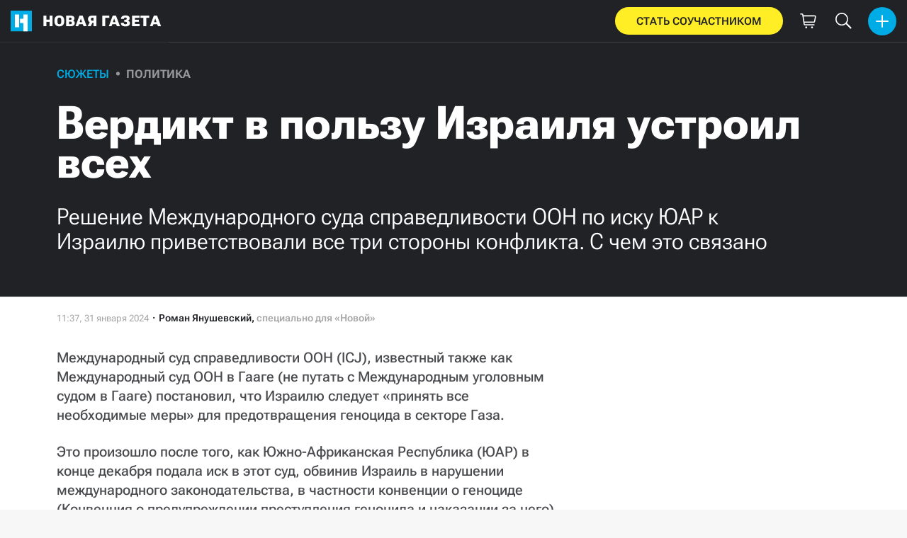

--- FILE ---
content_type: text/html; charset=utf-8
request_url: https://novayagazeta.ru/articles/2024/01/31/verdikt-v-polzu-izrailia-ustroil-vsekh
body_size: 68280
content:
<!DOCTYPE html>
<html itemscope="itemscope" itemtype="http://schema.org/WebSite" lang="ru" style='--sansSerif:"Roboto Flex",sans-serif; --appHeight:960px; --headerBottomPosition:60px;' xmlns="http://www.w3.org/1999/html"><head><script data-slug="2024/01/31/verdikt-v-polzu-izrailia-ustroil-vsekh" id="article-JSON-LD" type="application/ld+json">
    [
        {
            "@context": "https://schema.org",
            "@type": "BreadcrumbList",
            "itemListElement": [{"@type":"ListItem","position":1,"item":{"@id":"https://novayagazeta.ru","name":"Новая газета"}},{"@type":"ListItem","position":2,"item":{"@id":"https://novayagazeta.ru/themes/helloworld-media","name":"Другой мир: что там"}},{"@type":"ListItem","position":3,"item":{"@id":"https://novayagazeta.ru/articles/2024/01/31/verdikt-v-polzu-izrailia-ustroil-vsekh","name":"Вердикт в пользу Израиля устроил всех"}}]
        },
		{
			"@context": "https://schema.org/",
			"@type": "Article",
			"mainEntityOfPage": {
				"@type": "WebPage",
				"@id": "https://novayagazeta.ru/articles/2024/01/31/verdikt-v-polzu-izrailia-ustroil-vsekh#article"
			},
			"headline": "Вердикт в пользу Израиля устроил всех",
			"alternativeHeadline": "Решение Международного суда справедливости ООН по иску ЮАР к Израилю приветствовали все три стороны конфликта. С чем это связано",
			"articleBody": "Международный суд справедливости ООН (ICJ), известный также как Международный суд ООН в Гааге (не путать с Международным уголовным судом в Гааге) постановил, что Израилю следует «принять все необходимые меры» для предотвращения геноцида в секторе Газа. Это произошло после того, как Южно-Африканская Республика (ЮАР) в конце декабря подала иск в этот суд, обвинив Израиль в нарушении международного законодательства, в частности конвенции о геноциде (Конвенция о предупреждении преступления геноцида и наказании за него) во время боевых действий в палестинском анклаве. Гаага. Обстановка перед зданием Международного суда ООН во время судебного процесса над Израилем по иску ЮАР. Фото: AP / TASS Одна Гаага, два суда Напомним, что в Гааге два крупных постоянных международных суда, из-за чего нередко возникает путаница. Один из них, самый известный — Международный уголовный суд (ICC или МУС). Он не имеет прямого отношения к ООН, но может возбуждать дела по представлению Совета Безопасности ООН. В его компетенцию входит преследование лиц, несущих ответственность за геноцид, военные преступления, преступления против человечности, а также преступления агрессии. Он подключается, как правило, в тех случаях, когда национальная система правосудия в том или ином государстве по какой-либо причине сама не расследует подозрения в совершении подобных преступлений должным образом. Например, если в стране нет независимой судебной системы и возникает обоснованное подозрение на то, что государство покрывает преступников. Этот суд может выписать международный ордер на задержание подозреваемых. Второй суд — это Международный суд справедливости, который иначе называется Международный суд ООН (ICJ). Он был учрежден, согласно Уставу ООН, для того чтобы «проводить мирными средствами, в согласии с принципами справедливости и международного права, улаживание или разрешение международных споров или ситуаций, которые могут привести к нарушению мира». В этот суд идут государства урегулировать свои споры — как правило, территориальные. Что касается иска ЮАР, то он был подан именно в ICJ. То есть речь не идет о попытке кого-либо преследовать. Слушания в Международном суде ООН по иску ЮАР против Израиля. Фото: AP / TASS Что ЮАР предъявила Израилю Южно-Африканская Республика заявила, что видит «намерение Израиля уничтожить палестинцев в Газе», и призвала суд вынести временное постановление, которое запретит Израилю продолжать боевые действия в палестинском анклаве. 11 января целый день юридическая команда ЮАР представляла суду свои доводы. Южноафриканские юристы заявили, что удары Армии обороны Израиля с воздуха и на земле в секторе Газа якобы были призваны «привести к уничтожению» палестинцев, а заявления израильских лидеров показывали их «намерение устроить геноцид». Израиль объявил войну палестинской джихадистской группировке ХАМАС, которая твердой рукой управляет сектором, после мегатеракта, устроенного боевиками 7 октября. Палестинские боевики устроили неспровоцированную атаку, ворвавшись на территорию Израиля, захватив ряд населенных пунктов в приграничных районах, а также атаковав участников музыкального фестиваля «Нова». Там джихадисты устроили резню — они убивали всех, кто встречался им на пути. Всего менее чем за сутки погибло более 1200 человек — в основном гражданские. А также жестоко насиловали девочек и женщин, после чего их тоже убивали. Часть выживших взяли в заложники и угнали в Газу — всего около 250 человек. Почти четыре месяца спустя до сих пор удерживаются в плену более 130 похищенных, в том числе израильские арабы-бедуины. ЮАР осудила эту атаку ХАМАС, но заявила, что «ничто» не может оправдать израильский ответ — сухопутную операцию в Газе. По данным минздрава Газы, который входит в структуры ХАМАС, из-за боевых действий в палестинском анклаве погибло более 23 тысяч человек. Только эту статистику невозможно независимо проверить, а в прошлых кампаниях ХАМАС регулярно без каких-либо угрызений совести раздувал данные о потерях. Так и в современных сводках о потерях возникают противоречия между пересекающимися сообщениями о погибших, и в них не отмечается, сколько из погибших — боевики, а сколько — гражданские лица. Например, в израильской армии сообщали об уничтожении более 10 тысяч боевиков с начала войны. Министр юстиции Южной Африки Рональд Ламола (в центре) и помощник палестинского министра по многосторонним делам Аммар Хиджази (третий справа) возле Международного суда в Гааге. Фото: AP / TASS Команда ЮАР представила 84-страничный документ, в котором приводились свидетельства тяжелой гуманитарной ситуации в Газе, а также цитировались слова чиновников ООН из комиссий прошлого различной степени ангажированности. По словам африканских юристов, Израиль совершает геноцид, убивая палестинцев в Газе, нанося им физический и психологический ущерб, принуждая их к эвакуации и создавая условия, которые «в совокупности могут привести к их физическому уничтожению». ЮАР также обвинила Израиль в том, что тот не борется с подстрекательскими заявлениями своих чиновников и политиков. «Дело не только в том, что Израиль действует непропорционально, — заявил один из юристов, представляющих ЮАР. — Дело в том, что существует абсолютный запрет на проведение геноцида. Ничто не может оправдать геноцид». Южноафриканские юристы потребовали от суда, чтобы тот принял временное постановление о немедленном прекращении Израилем боевых действий, чтобы защитить жителей Газы. Они потребовали вынести именно временное постановление, так как доказать факт геноцида будет непросто, на представление доказательств уйдут долгие годы — доказательная база должна быть безупречной. Тем более что факты на местности, мягко говоря, противоречат этим обвинениям. И это требование показывает истинную цель ЮАР. В Израиле иск ЮАР сразу назвали «абсурдным кровавым наветом». Что ответил Израиль На следующий день, 12 января, израильская группа юристов озвучила свои контрдоводы. Вот некоторые тезисы из выступления юристов, защищавших Израиль (кстати, не все они израильтяне): Израиль с уважением относится к конвенции о геноциде, ее принципы зафиксированы в израильском законодательстве; Израиль не стремился и не начинал эту войну, это война против террористических группировок, в которой Израиль защищается; истцы исказили картину событий, их описание составлено манипулятивно, а факты отобраны тенденциозно; около 240 человек в Израиле были похищены, включая семьи, стариков и детей. Часть заложников — казнены, многие подвергались пыткам и сексуальному насилию и умирают от голода в плену. Представители семей заложников есть и тут, в зале; это крупнейшее массовое убийство евреев за один день со времен Холокоста. Потому необходимо понимать угрозу, с которой сталкивается Израиль; истцы почти не упоминали о страданиях израильтян и относятся к этому как к пустяку; ХАМАС — не участник этого процесса, однако истцы по его просьбе пытаются лишить Израиль базового права на самооборону и избавить ХАМАС от обвинений в убийстве; если принимать временное постановление, то против ЮАР. Это государство поддерживает тесные связи с признанной террористической группировкой, в том числе и после 7 октября. Приняв у себя делегацию ХАМАС, ЮАР, по сути, отказалась от своих обязательств по конвенции о геноциде; истец требует от суда вынести временное постановление, которое помешает Израилю исполнять его обязанность по защите своих граждан; правительство Израиля четко обозначило свои цели в войне — это борьба с терроризмом ХАМАС, а не с гражданским населением сектора; ЮАР часто в своем иске использовала слово «контекст», заявив о 75 годах режима апартеида против палестинцев. Почему такое преувеличение? Может, следует начать отсчет с момента прибытия в регион племен древних израильтян 3500 лет назад? настоящий контекст — это жестокая и преступная атака боевиков на израильтян 7 октября; если солдаты ЦАХАЛ нарушили законы войны, их преступлениями будет заниматься независимая и серьезная судебная система Израиля; следует изучить, соответствуют ли сделанные отдельными политиками заявления проводимой политике и принятым решениям. Например, министр наследия Амихай Элиягу, который призывал сбросить ядерную бомбу на Газу, не принимает ключевых решений, а его слова осудила вся политическая верхушка; ЦАХАЛ прилагает значительные усилия для предотвращения гибели мирного населения и столкнулся с тем, что террористы используют мирных жителей в качестве живого щита; в этой войне множество жертв среди мирного населения произошло из-за действий ХАМАС — тысячи неисправных ракет, разрывающихся в Газе, заминированные дома и переулки; ЮАР заявила, что Израиль дал всего сутки населению севера Газы на эвакуацию. На самом деле это было три недели, которые дали ХАМАС возможность понять, где будет действовать ЦАХАЛ; Израиль предпринимает усилия по минимизации ущерба для мирного населения, которые представляют собой полную противоположность стремлению уничтожить его; страдания и ущерб от конфликта не являются демонстрацией намерения совершить геноцид. Таким образом, у суда нет полномочий принимать временное постановление, если только оно не пытается полностью таким путем прекратить боевые действия; но это превышение полномочий суда, потому что у его постановлений должны быть определенные ограничения. Например, суд не может диктовать государству, какое у него должно быть правительство или как голосовать в ООН. Поэтому юрисдикции суда недостаточно. Государство должно иметь разумное право на самозащиту; вынесение подобного временного постановления может иметь далеко идущие юридические последствия для всего международного права, а также поощрит террористические группировки к совершению новых терактов; Израиль привержен верховенству закона. Но попытка представить эту войну как геноцид не только не имеет юридических оснований, но и приведет к значительным негативным последствиям, выходящим далеко за рамки этого дела; это не усилит конвенцию о геноциде, но ослабит ее. Потому что инструменты, которые используют государства для предотвращения геноцида, будут переданы террористической группировке, которая не уважает закон. Гаага. Акция в поддержку Израиля во время судебного процесса над страной по иску ЮАР. Фото: AP / TASS К этим доводам можно добавить то, что израильская армия принимает беспрецедентные меры по защите гражданского населения, заранее предупреждая его различными способами о том, в каком районе предстоят боевые действия, и давая достаточно времени покинуть опасный район. Как раз боевики ХАМАС неоднократно были замечены в том, что мешали гражданским выполнять рекомендации об эвакуации, вынуждая их оставаться в районе в качестве живого щита. Совпадение? Вряд ли На самом деле, как отмечают некоторые эксперты, иск ЮАР хотя и является юридическим спором по форме, по сути — все же политический конфликт. И вот почему. ЮАР в последние годы занимала достаточно враждебную позицию по отношению к Израилю, но в то же время укрепляла отношения с Ираном, Катаром и Ливаном, а также с палестинской группировкой ХАМАС, делегация которой посещала ЮАР уже после 7 октября и была тепло принята. Израильский журналист Бен-Дрор Ямини написал колонку на сайте Ynet, в которой он обратил внимание на странное совпадение. Правящая в ЮАР партия — Африканский национальный конгресс (АНК) — в последние годы страдала от экономических трудностей. Не так давно у нее не нашлось всего 6 миллионов долларов, чтобы расплатиться с одним из подрядчиков, и в суд был подан иск с требованием объявить АНК банкротом. А в нынешнем году в ЮАР пройдут выборы, на которых АНК рискует проиграть. Но случилось «чудо» — через неделю после подачи иска против Израиля в суд в Гааге стороны в деле о банкротстве пришли к мировому соглашению. АНК получила 60 миллионов долларов финансовой помощи от Ирана — главного ближневосточного игрока, заинтересованного в ослаблении Израиля. Что решил суд 26 января судьи Международного суда справедливости предали гласности свое решение. Они отказали Израилю в его требовании полностью отклонить иск ЮАР, постановив продолжить разбирательство. И оно теперь будет продолжаться долгие годы. Но судьи также отказали ЮАР в требовании вынести постановление о завершении войны в Газе. Суд постановил, что Израилю следует «принять все необходимые меры для предотвращения геноцида», «предотвращать и наказывать все попытки прямого и публичного подстрекательства к совершению геноцида» и гарантировать «предоставление срочно необходимых базовых услуг и гуманитарной помощи» жителям сектора Газа. Израилю также дали 30 дней на сохранение любой информации, которая может иметь какое-либо отношение к обвинениям в геноциде, чтобы затем все это представить суду. В то же время судьи признали, что мегатеракт 7 октября нельзя игнорировать. Они осудили ХАМАС и призвали его освободить всех заложников. Как отреагировали стороны ХАМАС прокомментировал в интервью Reuters: « Решение Международного суда ООН — важный шаг, направленный к изоляции оккупанта [Израиля] и разоблачению его преступлений в Газе, призывающий оккупанта выполнить решения суда». Премьер-министр Палестинской автономии Рияд аль-Малики сказал, что «суд вынес решение в пользу гуманизма и международного права», и поблагодарил ЮАР за подачу иска. Президент ЮАР Сирил Рамафоса назвал вердикт «победой международного права, прав человека и в первую очередь правосудия». Глава правительства Израиля Биньямин Нетаньяху опубликовал видеообращение, в котором отметил: «Как и у любой другой страны, у Израиля есть неотъемлемое право на самозащиту. Гнусная попытка лишить Израиль этого фундаментального права является вопиющей дискриминацией еврейского государства, и она была справедливо отвергнута». В целом в Израиле отнеслись к решению суда в Гааге как к небольшой победе, но впереди еще длинный и извилистый путь к совершению правосудия. Тель-Авив",
			"text": "Международный суд справедливости ООН (ICJ), известный также как Международный суд ООН в Гааге (не путать с Международным уголовным судом в Гааге) постановил, что Израилю следует «принять все необходимые меры» для предотвращения геноцида в секторе Газа. Это произошло после того, как Южно-Африканская Республика (ЮАР) в конце декабря подала иск в этот суд, обвинив Израиль в нарушении международного законодательства, в частности конвенции о геноциде (Конвенция о предупреждении преступления геноцида и наказании за него) во время боевых действий в палестинском анклаве.",
			"keywords": "израиль, палестина, газа, хамас, арабо-израильский конфликт, нетаньяху, гаага, юар, геноцид",
			"image": ["https://novayagazeta.ru/static/previews/2024/01/31/verdikt-v-polzu-izrailia-ustroil-vsekh.jpeg?v=14","https://novayagazeta.ru/static/records/81fb1bdbb41a4b81bd19194ae00cdcbc.webp","https://novayagazeta.ru/static/records/9db1dcb3cb764262ba399e23050c8c64.webp","https://novayagazeta.ru/static/records/16f4810236b64d2db2e734b38443322b.webp","https://novayagazeta.ru/static/records/173c4d811fac4fcd8ac33b301a76ef9d.webp"],
			"author": {
				"@type": "Organization",
				"name": "Новая газета",
				"url": "https://novayagazeta.ru"
			},
			"publisher": {
				"@type": "Organization",
				"name": "Новая газета",
				"logo": {
					"@type": "ImageObject",
					"url": "https://novayagazeta.ru/logo_apple_touch_icon_novaya.png",
					"width": 144,
					"height": 144
				}
			},
			"datePublished": "2024-01-31T11:37:00.000Z",
			"dateModified": "2024-01-31T11:37:00.000Z"
		}
	]</script><title>Вердикт в пользу Израиля устроил всех. Решение Международного суда справедливости ООН по иску ЮАР к Израилю приветствовали все три стороны конфликта. С чем это связано — Новая газета</title><meta charset="utf-8"/><meta content="1" name="version"/><meta content="width=device-width,initial-scale=1" name="viewport"/><link href="https://novayagazeta.ru/feed/rss" rel="alternate" title="Новая газета" type="application/rss+xml"/><link href="/favicon.ico" rel="icon"/><link href="/logo_apple_touch_icon_novaya.png" rel="apple-touch-icon" sizes="180x180"/><link href="/favicon-novaya-32x32.png" rel="icon" sizes="32x32" type="image/png"/><link href="/favicon-novaya-16x16.png" rel="icon" sizes="16x16" type="image/png"/><link as="image" href="ic_mainLogo.svg" imagesizes="24x24" imagesrcset="/ic_mainLogo.svg" rel="preload" type="image/svg+xml"/><link as="image" href="ic_identity_white_24dp.svg" imagesizes="24x24" imagesrcset="/ic_identity_white_24dp.svg" rel="preload" type="image/svg+xml"/><link as="image" href="ic_search_white_24dp_v3.svg" imagesizes="24x24" imagesrcset="/ic_search_white_24dp_v3.svg" rel="preload" type="image/svg+xml"/><link as="image" href="ic_shopping_bag_white_24dp.svg" imagesizes="24x24" imagesrcset="/ic_shopping_bag_white_24dp.svg" rel="preload" type="image/svg+xml"/><link as="image" href="ic_microphone_white_24dp.svg" imagesizes="24x24" imagesrcset="/ic_microphone_white_24dp.svg" rel="preload" type="image/svg+xml"/><link href="/manifest.json" rel="manifest"/><script>if("HyperRenderBot"!==window.navigator.userAgent){function gtag(){dataLayer.push(arguments)}!function(){var e=document.createElement("script");e.src="https://www.googletagmanager.com/gtag/js?id=G-XRXV3GVQH5",e.defer=!0,document.head.appendChild(e)}(),window.dataLayer=window.dataLayer||[],gtag("js",new Date),gtag("config","G-XRXV3GVQH5",{send_page_view:!1})}</script><script type="text/javascript">"HyperRenderBot"!==window.navigator.userAgent&&(!function(e,n){e[n]=e[n]||function(){(e[n].a=e[n].a||[]).push(arguments)},e[n].l=1*new Date}(window,"ym"),function(){var e=document.createElement("script");e.src="https://cdn.jsdelivr.net/npm/yandex-metrica-watch/tag.js",e.defer=!0,document.head.appendChild(e)}(),ym(38558415,"init",{clickmap:!0,trackLinks:!0,defer:!0,accurateTrackBounce:!0}))</script><noscript><div><img alt="" src="https://mc.yandex.ru/watch/38558415" style="position:absolute;left:-9999px"/></div></noscript><style>@font-face{font-family:'Roboto Flex';font-style:normal;font-weight:100 1000;font-stretch:100%;font-display:swap;src:url(/RobotoFlex-VariableFont_GRAD,XTRA,YOPQ,YTAS,YTDE,YTFI,YTLC,YTUC,opsz,slnt,wdth,wght.woff2) format('woff2');unicode-range:U+0301,U+0400-045F,U+0490-0491,U+04B0-04B1,U+2116}@font-face{font-family:'Roboto Flex';font-style:normal;font-weight:100 1000;font-stretch:100%;font-display:swap;src:url(/RobotoFlex-VariableFont_GRAD,XTRA,YOPQ,YTAS,YTDE,YTFI,YTLC,YTUC,opsz,slnt,wdth,wght.woff2) format('woff2');unicode-range:U+0000-00FF,U+0131,U+0152-0153,U+02BB-02BC,U+02C6,U+02DA,U+02DC,U+0304,U+0308,U+0329,U+2000-206F,U+2074,U+20AC,U+2122,U+2191,U+2193,U+2212,U+2215,U+FEFF,U+FFFD}</style><link as="font" crossorigin="anonymous" href="/RobotoFlex-VariableFont_GRAD,XTRA,YOPQ,YTAS,YTDE,YTFI,YTLC,YTUC,opsz,slnt,wdth,wght.woff2" rel="preload" type="font/woff2"/><meta content="index,follow,max-image-preview:large" name="robots"/><meta content="#ffffff" name="theme-color"/><meta content="3aeb6620dc659b6d" name="yandex-verification"/><meta content="UitqOZBjYU36kANwMlXBH_9MCfAbwwUTlYx6nrOYR3M" name="google-site-verification"/><meta content="summary_large_image" name="twitter:card"/><meta content="@novaya_gazeta" name="twitter:site"/><meta content="@novaya_gazeta" name="twitter:creator"/><meta content="407483513795808" property="fb:app_id"/><meta content="7477477" property="vk:app_id"/><meta content="no-referrer-when-downgrade" name="referrer"/><meta content="hcesb7s9sar509e5elbakq4b96bw05" name="facebook-domain-verification"/><meta content="#ffffff" name="msapplication-TileColor"/><meta content="/logo_apple_touch_icon_novaya.png" name="msapplication-TileImage"/><meta content="1KNo8B6sUaGs5AnJFWhGtVOO6peFrdbGI7q-beBpis8" name="google-site-verification"/><style>body{margin:0 auto}</style><script src="/bidders_map_v1.js" type="text/javascript"></script><script>window.yaContextCb=window.yaContextCb||[]</script><script defer="defer" src="/static/js/client.y4g6pyvu00a.fd4c662f.chunk.js"></script><style data-emotion="css" data-s=""></style><link as="font" crossorigin="anonymous" data-react-helmet="true" href="/ga6Kaw1J5X9T9RW6j9bNfFImbjC7XsdBMr8R.woff2" rel="preload" type="font/woff2"/><link as="font" crossorigin="anonymous" data-react-helmet="true" href="/ga6Kaw1J5X9T9RW6j9bNfFImajC7XsdBMg.woff2" rel="preload" type="font/woff2"/><link as="font" crossorigin="anonymous" data-react-helmet="true" href="/ga6Iaw1J5X9T9RW6j9bNfFMWaDq8fMVxMw.woff2" rel="preload" type="font/woff2"/><link as="font" crossorigin="anonymous" data-react-helmet="true" href="/ga6Iaw1J5X9T9RW6j9bNfFcWaDq8fMU.woff2" rel="preload" type="font/woff2"/><link as="font" crossorigin="anonymous" data-react-helmet="true" href="/ga6Law1J5X9T9RW6j9bNdOwzfROece9LOocoDg.woff2" rel="preload" type="font/woff2"/><link as="font" crossorigin="anonymous" data-react-helmet="true" href="/ga6Law1J5X9T9RW6j9bNdOwzfReece9LOoc.woff2" rel="preload" type="font/woff2"/><style data-react-helmet="true">
                    /* cyrillic */
                    @font-face {
                      font-family: 'Noto Serif';
                      font-style: italic;
                      font-weight: 400;
                      font-display: swap;
                      src: url(/ga6Kaw1J5X9T9RW6j9bNfFImbjC7XsdBMr8R.woff2) format('woff2');
                      unicode-range: U+0400-045F, U+0490-0491, U+04B0-04B1, U+2116;
                    }
                
                    /* latin */
                    @font-face {
                      font-family: 'Noto Serif';
                      font-style: italic;
                      font-weight: 400;
                      font-display: swap;
                      src: url(/ga6Kaw1J5X9T9RW6j9bNfFImajC7XsdBMg.woff2) format('woff2');
                      unicode-range: U+0000-00FF, U+0131, U+0152-0153, U+02BB-02BC, U+02C6, U+02DA, U+02DC, U+2000-206F, U+2074, U+20AC, U+2122, U+2191, U+2193, U+2212, U+2215, U+FEFF, U+FFFD;
                    }
                
                
                    /* cyrillic */
                    @font-face {
                      font-family: 'Noto Serif';
                      font-style: normal;
                      font-weight: 400;
                      font-display: swap;
                      src: url(/ga6Iaw1J5X9T9RW6j9bNfFMWaDq8fMVxMw.woff2) format('woff2');
                      unicode-range: U+0400-045F, U+0490-0491, U+04B0-04B1, U+2116;
                    }
                
                    /* latin */
                    @font-face {
                      font-family: 'Noto Serif';
                      font-style: normal;
                      font-weight: 400;
                      font-display: swap;
                      src: url(/ga6Iaw1J5X9T9RW6j9bNfFcWaDq8fMU.woff2) format('woff2');
                      unicode-range: U+0000-00FF, U+0131, U+0152-0153, U+02BB-02BC, U+02C6, U+02DA, U+02DC, U+2000-206F, U+2074, U+20AC, U+2122, U+2191, U+2193, U+2212, U+2215, U+FEFF, U+FFFD;
                    }
                
                    /* cyrillic */
                    @font-face {
                      font-family: 'Noto Serif';
                      font-style: normal;
                      font-weight: 700;
                      font-display: swap;
                      src: url(/ga6Law1J5X9T9RW6j9bNdOwzfROece9LOocoDg.woff2) format('woff2');
                      unicode-range: U+0400-045F, U+0490-0491, U+04B0-04B1, U+2116;
                    }
                
                    /* latin */
                    @font-face {
                      font-family: 'Noto Serif';
                      font-style: normal;
                      font-weight: 700;
                      font-display: swap;
                      src: url(/ga6Law1J5X9T9RW6j9bNdOwzfReece9LOoc.woff2) format('woff2');
                      unicode-range: U+0000-00FF, U+0131, U+0152-0153, U+02BB-02BC, U+02C6, U+02DA, U+02DC, U+2000-206F, U+2074, U+20AC, U+2122, U+2191, U+2193, U+2212, U+2215, U+FEFF, U+FFFD;
                    }
                    </style><link data-react-helmet="true" href="https://novayagazeta.ru/static/previews/2024/01/31/verdikt-v-polzu-izrailia-ustroil-vsekh.jpeg?v=14" rel="image_src"/><link data-react-helmet="true" href="https://novayagazeta.ru/articles/2024/01/31/verdikt-v-polzu-izrailia-ustroil-vsekh" hreflang="ru" rel="alternate"/><link data-react-helmet="true" href="https://novayagazeta.ru/amp/articles/2024/01/31/verdikt-v-polzu-izrailia-ustroil-vsekh" rel="amphtml"/><link data-react-helmet="true" href="https://novayagazeta.ru/articles/2024/01/31/verdikt-v-polzu-izrailia-ustroil-vsekh" rel="canonical"/><meta content="Новая газета" data-react-helmet="true" property="og:site_name"/><meta content="ru_RU" data-react-helmet="true" property="og:locale"/><meta content="ru" data-react-helmet="true" http-equiv="Content-language"/><meta content="article" data-react-helmet="true" property="og:type"/><meta content="https://novayagazeta.ru/static/previews/2024/01/31/verdikt-v-polzu-izrailia-ustroil-vsekh.jpeg?v=14" data-react-helmet="true" itemprop="image"/><meta content="https://novayagazeta.ru/static/previews/2024/01/31/verdikt-v-polzu-izrailia-ustroil-vsekh.jpeg?v=14" data-react-helmet="true" name="twitter:image"/><meta content="https://novayagazeta.ru/static/previews/2024/01/31/verdikt-v-polzu-izrailia-ustroil-vsekh.jpeg?v=14" data-react-helmet="true" property="og:image"/><meta content="1200" data-react-helmet="true" property="og:image:width"/><meta content="630" data-react-helmet="true" property="og:image:height"/><meta content="Вердикт в пользу Израиля устроил всех. Решение Международного суда справедливости ООН по иску ЮАР к Израилю приветствовали все три стороны конфликта. С чем это связано — Новая газета" data-react-helmet="true" property="og:long_title"/><meta content="Вердикт в пользу Израиля устроил всех. Решение Международного суда справедливости ООН по иску ЮАР к Израилю приветствовали все три стороны конфликта. С чем это связано — Новая газета" data-react-helmet="true" name="twitter:title"/><meta content="Вердикт в пользу Израиля устроил всех. Решение Международного суда справедливости ООН по иску ЮАР к Израилю приветствовали все три стороны конфликта. С чем это связано — Новая газета" data-react-helmet="true" property="og:title"/><meta content="Международный суд справедливости ООН (ICJ), известный также как Международный суд ООН в Гааге (не путать с Международным уголовным судом в Гааге) постановил, что Израилю следует «принять все необходимые меры» для предотвращения геноцида в секторе Газа. Это произошло после того, как Южно-Африканская Республика (ЮАР) в конце декабря подала иск в этот суд, обвинив Израиль в нарушении международного законодательства, в частности конвенции о геноциде (Конвенция о предупреждении преступления геноцида и наказании за него) во время боевых действий в палестинском анклаве." data-react-helmet="true" name="twitter:description"/><meta content="Международный суд справедливости ООН (ICJ), известный также как Международный суд ООН в Гааге (не путать с Международным уголовным судом в Гааге) постановил, что Израилю следует «принять все необходимые меры» для предотвращения геноцида в секторе Газа. Это произошло после того, как Южно-Африканская Республика (ЮАР) в конце декабря подала иск в этот суд, обвинив Израиль в нарушении международного законодательства, в частности конвенции о геноциде (Конвенция о предупреждении преступления геноцида и наказании за него) во время боевых действий в палестинском анклаве." data-react-helmet="true" name="description"/><meta content="Международный суд справедливости ООН (ICJ), известный также как Международный суд ООН в Гааге (не путать с Международным уголовным судом в Гааге) постановил, что Израилю следует «принять все необходимые меры» для предотвращения геноцида в секторе Газа. Это произошло после того, как Южно-Африканская Республика (ЮАР) в конце декабря подала иск в этот суд, обвинив Израиль в нарушении международного законодательства, в частности конвенции о геноциде (Конвенция о предупреждении преступления геноцида и наказании за него) во время боевых действий в палестинском анклаве." data-react-helmet="true" property="og:description"/><meta content="https://novayagazeta.ru/articles/2024/01/31/verdikt-v-polzu-izrailia-ustroil-vsekh" data-react-helmet="true" property="og:url"/><meta content="https://novayagazeta.ru/articles/2024/01/31/verdikt-v-polzu-izrailia-ustroil-vsekh" data-react-helmet="true" name="url"/><meta content="https://novayagazeta.ru/articles/2024/01/31/verdikt-v-polzu-izrailia-ustroil-vsekh" data-react-helmet="true" name="identifier-URL"/><meta content="израиль, палестина, газа, хамас, арабо-израильский конфликт, нетаньяху, гаага, юар, геноцид" data-react-helmet="true" name="keywords"/><meta content="1706701020000" data-react-helmet="true" property="article:published_time"/><meta content="Роман Янушевский" data-react-helmet="true" itemprop="author" itemtype="https://schema.org/Person"/><meta content="Сюжеты" data-react-helmet="true" name="genre"/><style type="text/css">.transform-component-module_wrapper__7HFJe {
  position: relative;
  width: -moz-fit-content;
  width: fit-content;
  height: -moz-fit-content;
  height: fit-content;
  overflow: hidden;
  -webkit-touch-callout: none; /* iOS Safari */
  -webkit-user-select: none; /* Safari */
  -khtml-user-select: none; /* Konqueror HTML */
  -moz-user-select: none; /* Firefox */
  -ms-user-select: none; /* Internet Explorer/Edge */
  user-select: none;
  margin: 0;
  padding: 0;
}
.transform-component-module_content__uCDPE {
  display: flex;
  flex-wrap: wrap;
  width: -moz-fit-content;
  width: fit-content;
  height: -moz-fit-content;
  height: fit-content;
  margin: 0;
  padding: 0;
  transform-origin: 0% 0%;
}
.transform-component-module_content__uCDPE img {
  pointer-events: none;
}
</style><style>:root { --toastify-color-light:#fff; --toastify-color-dark:#121212; --toastify-color-info:#3498db; --toastify-color-success:#07bc0c; --toastify-color-warning:#f1c40f; --toastify-color-error:#e74c3c; --toastify-color-transparent:hsla(0,0%,100%,0.7); --toastify-icon-color-info:var(--toastify-color-info); --toastify-icon-color-success:var(--toastify-color-success); --toastify-icon-color-warning:var(--toastify-color-warning); --toastify-icon-color-error:var(--toastify-color-error); --toastify-toast-width:320px; --toastify-toast-background:#fff; --toastify-toast-min-height:64px; --toastify-toast-max-height:800px; --toastify-font-family:sans-serif; --toastify-z-index:9999; --toastify-text-color-light:#757575; --toastify-text-color-dark:#fff; --toastify-text-color-info:#fff; --toastify-text-color-success:#fff; --toastify-text-color-warning:#fff; --toastify-text-color-error:#fff; --toastify-spinner-color:#616161; --toastify-spinner-color-empty-area:#e0e0e0; --toastify-color-progress-light:linear-gradient(90deg,#4cd964,#5ac8fa,#007aff,#34aadc,#5856d6,#ff2d55); --toastify-color-progress-dark:#bb86fc; --toastify-color-progress-info:var(--toastify-color-info); --toastify-color-progress-success:var(--toastify-color-success); --toastify-color-progress-warning:var(--toastify-color-warning); --toastify-color-progress-error:var(--toastify-color-error); }:root { --sansSerif:"Roboto",sans-serif; --serif:"Noto Serif",serif; --emojiFont:"Noto Color Emoji",Verdana,Tahoma; --robotoFlex:"Roboto Flex",sans-serif; --mainColor:#00ace5; --greenColor:#0e8e7e; --secondaryColor:#bf381d; --darkColor:#212226; --textColor:#494a4d; --textColorFooter:#8b8c8c; --secondColor:#a6a6a6; --whiteColor:#fff; --fieldColor:#f0f1f2; --stripesColor:#e3e4e5; --lightDarkColor:#979899; --borderColor:#e6e6e6; --borderColorDarkTheme:#434343; --borderColorWhiteTheme:#f0f0f0; --lightGray:#d5d9e0; --lighterSecond:#f7f7f7; --donateColor:#ffed26; --lightestSecond:#e7e7e7; --boxShadowColor:hsla(0,0%,80%,0.25); --transparentWhiteColor:hsla(0,0%,100%,0.1); --transparentDarkColor:rgba(0,0,0,0.1); --gradient:linear-gradient(90deg,#00ace5,#2077bb 50%); --grayBlue:#4d505c; --minWidth:320px; --headerHeight:60px; --grayDots:url(data\:image\/gif\;base64\,R0lGODlhBQAFAPAAAEtNUAAAACH5BAEAAAEALAAAAAAFAAUAAAIFRI6piwUAOw\=\=); --blueDots:url(data\:image\/svg\+xml\;base64\,PHN2ZyB4bWxucz0iaHR0cDovL3d3dy53My5vcmcvMjAwMC9zdmciIHdpZHRoPSI1IiBoZWlnaHQ9IjUiPjxjaXJjbGUgZmlsbD0iIzAwYWNlNSIgY3g9IjIuNSIgY3k9IjIuNSIgcj0iLjUiLz48L3N2Zz4\=); }body, html { background: var(--lighterSecond); box-sizing: border-box; font-family: var(--sansSerif); height: 100%; min-width: var(--minWidth); width: 100%; }*, ::after, ::before { -webkit-tap-highlight-color: rgba(0, 0, 0, 0); box-sizing: inherit; }body { -webkit-font-smoothing: antialiased; }.ng-root { height: 100%; max-width: 100%; }figure { margin: 0px; }a { outline: 0px; text-decoration: none; }button { border-radius: 0px; cursor: pointer; padding: 0px; }button, input { background-color: transparent; border: 0px; box-shadow: none; display: block; outline: 0px; }input { appearance: none; border-radius: 0px; }input[type="number"] { }.bUinb { --lighterSecond:#f7f7f7; }.M4hWm { min-height: 100%; }.FGfPO { display: flex; flex-flow: wrap; margin: 0px auto; max-width: 1366px; position: relative; width: 100%; }@media screen and (max-width: 1365px) { .FGfPO { padding: 0px 15px; } }@media screen and (max-width: 1023px) { .FGfPO { padding: initial; } }.uM2k1 { display: flex; margin-top: 30px; }@media screen and (max-width: 1365px) { .uM2k1 { margin-left: 100px; } }@media screen and (min-width: 1200px) { .uM2k1 { flex: 0 0 300px; } }@media screen and (max-width: 1200px) and (min-width: 961px) { .uM2k1 { flex: 0 0 280px; } }@media screen and (max-width: 960px) { .uM2k1 { display: none; } }.C6gG0 { align-items: center; background: var(--mainColor); border-radius: 50%; display: flex; justify-content: center; position: relative; z-index: 2; }@media screen and (max-width: 360px) { .article-recommendations-block .C6gG0 { left: 50%; position: absolute; top: -86px; transform: translateX(-50%); z-index: 101; } }.C6gG0 img { height: 18px; width: 18px; }.aCour { height: 44px; width: 44px; }.article-recommendations-block .aCour { height: 42px; width: 42px; }.HYpuI { height: min-content; position: relative; width: min-content; }.BEZsX, .ScrzQ { border: 0px solid rgb(230, 238, 245); border-radius: 50%; box-sizing: initial; content: ""; height: 1px; left: 50%; opacity: 0; pointer-events: none; position: absolute; top: 50%; transform: translate(-50%, -50%); width: 1px; z-index: 0; }.pXnWt { align-items: center; background-color: var(--mainColor); border-radius: 20px; display: flex; height: 39px; justify-content: center; padding: 0px 30px; }.pXnWt span { color: var(--darkColor); text-transform: uppercase; }.aekIt { background-color: var(--donateColor); }.nujDM { font-family: var(--robotoFlex); min-width: 237px; }.nujDM span { font-size: 15px; font-weight: 600; }.leFll { background: var(--whiteColor); border: 5px solid var(--mainColor); border-radius: 5px; color: var(--grayBlue); display: none; font-size: 17px; line-height: 21px; max-width: 350px; padding: 17px 22px; position: fixed; width: 100%; z-index: 2000; }.C6FZi { position: relative; }.OdfTM { background: rgba(33, 34, 38, 0.6); inset: 0px; opacity: 0; pointer-events: none; position: fixed; transition: opacity 0.3s ease 0s; z-index: 1300; }.td8rx { overflow: hidden; position: relative; width: 100%; }.td8rx img { height: auto; left: 0px; object-fit: contain; position: absolute; top: 0px; width: 100%; }.uAYmB { padding-top: 56.25%; }.UC3UZ { padding-top: 100%; }.WYNHF { background-color: rgb(217, 217, 217); border-radius: 10px; flex-shrink: 0; height: 141px; overflow: hidden; position: relative; width: 141px; }@media screen and (max-width: 720px) and (min-width: 361px) { .article-recommendations-block .WYNHF { height: 130px; width: 130px; } }@media screen and (max-width: 360px) { .WYNHF { height: 100%; width: 100%; } }.W1GlJ { position: relative; }@media screen and (max-width: 360px) { .W1GlJ { display: flex; flex-basis: 20%; flex-direction: column; gap: initial; grid-template-columns: none; justify-content: space-between; } }.Ygpzn { height: 100%; left: 0px; position: absolute; top: 0px; width: 100%; z-index: 1; }.aA2c7 { display: grid; gap: 16px; grid-template-columns: 141px 1fr; }@media screen and (max-width: 360px) { .aA2c7 { display: flex; flex-basis: 20%; flex-direction: column; gap: initial; grid-template-columns: none; justify-content: space-between; } }@media screen and (max-width: 720px) and (min-width: 361px) { .article-recommendations-block .aA2c7 { grid-template-columns: 130px 1fr; } }.Xhll0 { display: flex; flex-direction: column; position: relative; }.Xhll0 h4 { color: var(--darkColor); cursor: pointer; font-size: 18px; line-height: 20px; margin-block: 0px; margin-bottom: 8px; }@media screen and (max-width: 360px) { .Xhll0 { margin-top: 45px; } }.iIqLT { -webkit-box-orient: vertical; color: var(--darkColor); cursor: pointer; display: -webkit-box; font-size: 15px; margin-block: 0px; overflow: hidden; text-overflow: ellipsis; }.ZjxMd { -webkit-line-clamp: 2; }.z011K { margin-top: auto; }@media screen and (max-width: 360px) { .z011K { margin-top: 20px; } }.FLRWe img { height: 100%; width: 100%; }.BJnKa { background-color: var(--darkColor); display: block; max-height: 59px; padding-right: 10px; user-select: none; z-index: 20; }.PCzIE, .WYYUY { display: inline-block; position: relative; vertical-align: top; }.PCzIE { height: 58px; width: var(--headerHeight); }.ngJjO { height: 30px; left: 50%; margin: -15px 0px 0px -15px; position: absolute; top: 50%; width: 30px; }.WYYUY { color: var(--whiteColor); font-size: 21px; font-weight: 900; letter-spacing: 0.03em; line-height: 62px; text-transform: uppercase; }@media screen and (max-width: 720px) { .WYYUY { display: none; } }.tjtZd { height: var(--headerHeight); left: 0px; position: sticky; top: 0px; transition: top 0.3s ease 0s; z-index: 1299; }.GBPOI { cursor: pointer; padding: 20px 0px; position: relative; width: 82px; }.poZQO { background: rgba(166, 166, 166, 0.298); border-radius: 8px; height: 11px; }.wa7AJ { align-items: center; background: var(--lighterSecond); border-radius: 50%; display: flex; height: 100%; justify-content: center; overflow: hidden; position: absolute; top: 0px; transition: left 0.2s ease 0s; width: 51px; }.wa7AJ > * { height: 100%; width: 100%; }.vt18x { background: rgba(166, 166, 166, 0.298); height: 1px; width: 100%; }.e_H7J { margin-bottom: 20px; position: relative; width: 200px; }@media (max-width: 1365px) { .e_H7J.e_H7J { margin: 0px; width: 260px; } }@media (max-width: 1365px) { .e_H7J.e_H7J:last-child .Sj_Sm { border-bottom-right-radius: 8px; border-top: 1px solid rgba(166, 166, 166, 0.2); } }.gPNbv { height: 57px; left: 50%; overflow: hidden; position: absolute; top: 55px; transform: translateX(-1px); transition: left 0.3s ease 0s; width: 30px; }@media (max-width: 1365px) { .gPNbv { display: none; } }.wF7ce { background: rgb(239, 239, 239); border: 1px solid rgba(166, 166, 166, 0.2); border-radius: 4px; height: 40px; left: 0px; position: absolute; top: 30px; transform: rotate(45deg) translateX(-75%); width: 40px; }.Sj_Sm { background: var(--lighterSecond); border: 1px solid rgba(166, 166, 166, 0.2); border-radius: 8px; padding-bottom: 28px; position: relative; transition: background 0.3s ease 0s; z-index: 2; }@media (max-width: 1365px) { .Sj_Sm { background: rgb(239, 239, 239); border: none; border-radius: 0px; } }.MDRnS { margin: 28px auto 0px; }.azuuK .Sj_Sm { background: rgb(239, 239, 239); }.azuuK .gPNbv { animation: 0.3s ease 0s 1 normal forwards running V0FxR; }.Axbld { color: var(--grayBlue); margin: 27px 22px 0px; }.L2rdT { margin: 26px 22px 0px; width: auto; }@media (max-width: 1365px) { .L2rdT { display: none; } }.mApvh, .mApvh img { height: 100%; width: 100%; }.DDw2_ { height: 100%; left: 0px; max-height: var(--appHeight); overflow-y: scroll; padding: 20px 30px 20px 20px; position: sticky; top: var(--headerBottomPosition); transition: top 0.3s ease 0s; z-index: 999; }.DDw2_ ul { margin: 15px 0px 0px; padding: 0px; }@media (max-width: 1365px) { .DDw2_ { padding: 0px; top: 0px; } }.b0E4L { color: rgb(76, 79, 91); }.b0E4L a { color: rgb(76, 79, 91); height: 100%; }.b0E4L a, .b0E4L li { display: inline-block; width: 100%; }.b0E4L li { cursor: pointer; list-style: none; position: relative; }.Mh4bq { align-items: center; cursor: pointer; display: flex; }.heyHR { display: flex !important; }.heyHR span:first-child { max-width: 93.5px; }.On8SO, .b0E4L a, .heyHR { padding: 11px 45px 11px 22px; }@media (max-width: 1365px) { .On8SO, .b0E4L a, .heyHR { padding-right: 22px; } }.TCXwV { background-color: rgba(166, 166, 166, 0.298); display: inline-block; flex: 1 1 40%; height: 1px; margin: 0px 10px; }@media (max-width: 1365px) { .TCXwV { margin-right: 30px; } }.MSnBb { display: flex; justify-content: center; margin-top: 20px; }.BKCzp { bottom: 42px; }.BKCzp, .MScQe { cursor: pointer; height: 17px; position: absolute; right: 22px; width: 17px; }.MScQe { top: 45px; z-index: 2; }.EFyOi { margin: 26px 0px; }@media (max-width: 1365px) { .EFyOi { display: none; } }.K6KBZ { position: absolute; right: 22px; top: 50%; transform: translateY(-50%); }.NUAF7, .Q94GB { border-bottom: 1px solid; cursor: pointer; }.FFt_k span { background: var(--whiteColor); border-radius: 2px; display: block; height: 2px; width: 27px; }.FFt_k span + span { margin-top: 8px; }.DEEOm { background: var(--donateColor); display: none; height: 60px; left: 0px; position: fixed; right: 0px; top: 0px; z-index: 1297; }@media screen and (max-width: 720px) { .DEEOm { display: block; } }.tjghU { align-items: center; border-radius: 0px; color: var(--darkColor); display: flex; font-family: var(--sansSerif); font-size: 15px; font-weight: 600; height: 100%; justify-content: center; letter-spacing: 0.01em; padding: 12px; text-transform: uppercase; transition: all 0.2s ease 0s; width: 100%; }.B5nij { height: 60px; right: 0px; top: 0px; width: 56px; }.B5nij, .Hu70o { position: absolute; }.Hu70o { left: 50%; top: 50%; transform: translate(-50%, -50%); }.NhSc8 { align-items: center; background: var(--darkColor); border-bottom: 1px solid var(--borderColorDarkTheme); display: flex; height: 100%; justify-content: space-between; padding: 10px 15px 10px 6px; position: relative; }@media (max-width: 1365px) { .NhSc8 { padding: 10px 15px; } }@media screen and (max-width: 720px) { .NhSc8 { padding-right: 10px; } }@media (max-width: 1365px) { .y0Fjz .kAhSl { left: 0px; transform: translateY(-50%); } }@media (max-width: 1365px) { .y0Fjz .XEgH0 { opacity: 0; } }.kAhSl { align-items: center; display: flex; }@media (max-width: 1365px) { .kAhSl { left: 50%; margin: 0px; position: absolute; top: 50%; transform: translate(-50%, -50%); } }.sp5Hz { height: 40px; margin-left: 10px; width: 40px; }@media screen and (max-width: 720px) { .sp5Hz { display: none; } }.ZOCfC, .eg0er { align-items: center; display: flex; }.eg0er { height: 60px; justify-content: center; width: 50px; }.eg0er img { height: 23px; width: 23px; }.JOpc0 { margin-right: 10px; }@media screen and (max-width: 1023px) { .JOpc0 { display: none; } }.XEgH0 { display: none; }@media (max-width: 1365px) { .XEgH0 { display: block; } }.hYiuJ { display: none; height: 100%; left: 0px; position: absolute; top: 0px; transform: translateX(-100%); transition: transform 0.3s ease 0s, -webkit-transform 0.3s ease 0s; z-index: 2; }@media (max-width: 1365px) { .hYiuJ { display: block; } }.SPjGD { align-items: center; cursor: pointer; display: flex; height: 40px; justify-content: center; left: 5px; position: absolute; top: 5px; width: 40px; }.SPjGD img { height: 24px; width: 24px; }.TjHbM { background-color: rgb(239, 239, 239); height: 100%; width: 260px; }@media (max-width: 1365px) { .TjHbM { padding-top: 50px; } }.Tj58D { background-color: var(--lighterSecond); width: 100%; }.Vs9Vf { align-items: center; color: var(--mainColor); cursor: default; display: flex; flex: 1 1 100%; font-weight: 900; opacity: 1; text-transform: uppercase; transition: opacity 0.3s ease 0s; width: 80%; }.article-page .Vs9Vf { font-size: 16px; }@media screen and (max-width: 720px) { .Vs9Vf { display: block; } }.nYHH9 { margin-left: 24px; position: relative; }.nYHH9::before { background-color: var(--lightDarkColor); border-radius: 50%; content: ""; display: block; height: 5px; left: -14.5px; position: absolute; top: 48%; transform: translateY(-50%); width: 5px; }.Rai3O { color: var(--lightDarkColor); }.novaya-constructor-theme .Rai3O { font-weight: 700; }.xK9Tb { color: var(--mainColor); }.novaya-constructor-theme .xK9Tb { font-weight: 573; }.FUQDS { color: var(--secondColor); cursor: default; display: inline-block; font-size: 13px; line-height: 16px; min-height: 13px; min-width: 100px; opacity: 1; position: relative; z-index: 3; }.ft21X, .noPn7 { max-width: 320px; }.ft21X { padding-bottom: 60px; }.eH9jS { background-color: rgb(255, 255, 255); border-radius: 30px; color: var(--darkColor); font-family: var(--sansSerif); font-size: 16px; font-weight: 500; line-height: 20px; padding: 10px; text-align: center; transition: background-color 125ms ease-in-out 0s, color 125ms ease-in-out 0s; }.gZ5li { background-color: var(--mainColor); color: rgb(255, 255, 255); }.EMbyv { border-bottom: 1px solid rgba(33, 34, 38, 0.2); display: grid; grid-template-columns: repeat(2, 1fr); padding-bottom: 20px; row-gap: 20px; width: 100%; }.GbDe_:first-child { border-bottom-right-radius: 0px; border-top-right-radius: 0px; }.GbDe_:nth-child(2) { border-bottom-left-radius: 0px; border-top-left-radius: 0px; }.DHZYO { display: grid; gap: 13px; grid-template-columns: repeat(2, 1fr); }.PIL1c { display: flex; flex-direction: column; gap: 20px; }.bYm3X { border-bottom: 1px solid rgba(0, 0, 0, 0.2); font-family: var(--sansSerif); font-size: 16px; font-weight: 500; line-height: 19px; padding: 10px; text-align: center; transition: all 125ms ease-in-out 0s; width: 100%; }.vvI1z { background: linear-gradient(90deg, rgb(250, 255, 0), rgb(250, 255, 0) 0px, rgb(245, 230, 64)); border-radius: 30px; margin: 0px auto; max-width: 265px; padding: 10px; position: relative; width: 100%; }.vvI1z span { color: var(--darkColor); font-family: var(--sansSerif); font-size: 16px; font-weight: 700; line-height: 20px; text-align: center; text-transform: uppercase; }.lGPSo { background: linear-gradient(170.11deg, rgb(255, 255, 255) -145.12%, rgba(0, 172, 229, 0.384) -106.5%, rgba(188, 179, 179, 0) 130.72%); border-radius: 30px; padding: 38px 49px; }@media screen and (max-width: 720px) { .lGPSo { padding: 25px; } }.OyGcv { display: flex; flex-direction: column; gap: 27px; margin: 0px auto; max-width: 450px; }.X3m30 { color: var(--darkColor); font-size: 30px; font-weight: 900; line-height: 110%; margin: 0px; text-align: center; }.rdW1D { display: flex; flex-direction: column; gap: 13px; }.GVQ8i a, .rdW1D a { color: currentcolor; transition: color 125ms ease-in-out 0s; }.rdW1D a { text-decoration: underline; }.GVQ8i, .rdW1D p { color: var(--darkColor); font-family: var(--sansSerif); font-size: 13px; font-weight: 500; line-height: 138%; margin: 0px; }.GVQ8i { border-top: 1px solid rgba(33, 34, 38, 0.2); padding-top: 20px; }.GVQ8i, .H9z1R { color: rgba(33, 34, 38, 0.6); }.H9z1R { align-items: center; display: flex; font-family: var(--sansSerif); font-size: 14px; font-weight: 500; gap: 10px; justify-content: center; line-height: 16px; text-transform: uppercase; transition: color 125ms ease-in-out 0s; }.x4eSA { overflow: hidden; position: relative; clip-path: polygon(0px 0px, 0px 100%, 100% 100%, 100% 0px) !important; }.bO4lJ { left: 0px; position: fixed; top: 70px; width: 100%; backface-visibility: hidden !important; }.U2zwE { margin-bottom: 25px; }.JwhQl { cursor: pointer; height: auto; object-fit: contain; width: 100%; z-index: 2 !important; }.jnBEO { position: relative; width: 100%; z-index: 30; }@media screen and (max-width: 1365px) { .jnBEO { max-width: 1200px; } }.KWbnI { position: relative; width: 1120px; z-index: 30; }@media (max-width: 1200px) { .KWbnI { width: 90vw; } }@media (max-width: 810px) { .KWbnI { width: 100%; } }.ykX1C { margin: 25px 0px; }.mJc36 { color: var(--secondColor); display: inline-block; font-size: 15px; line-height: 17px; margin-top: 12px; max-width: 710px; text-align: left; width: 100%; }.mJc36 p { margin-block: 0px; }.dwLlc { box-sizing: border-box; margin-left: 10px; margin-right: 10px; overflow: hidden; padding-bottom: 20px; }.dwLlc, .dwLlc iframe { position: relative; width: 100%; }.li9BN { border: 1px solid var(--borderColor); border-radius: 4px; margin: 10px 0px; max-width: 710px; padding: 25px 35px 30px; position: relative; width: 100%; }@media screen and (max-width: 720px) { .li9BN { padding: 30px 15px; } }.IdVrb { background: transparent; height: 100%; left: 0px; position: absolute; top: 0px; transition: background 0.3s ease 0s; width: 100%; z-index: 9; }.pzkmD { border-bottom: 1px solid var(--borderColor); color: var(--secondaryColor); font-size: 20px; font-weight: 500; letter-spacing: 0.5px; line-height: 33px; margin: 0px 0px 30px; padding: 0px 0px 10px; text-align: center; text-transform: uppercase; }.K7VmK { margin-top: 30px; }.ip5Wr { height: 0px; }.z63nw { display: grid; gap: 28px; grid-template-columns: 0.8fr 1fr; }@media screen and (max-width: 720px) { .z63nw { display: flex; flex-direction: column; gap: 20px; grid-template-columns: none; } }.CF5AV { color: var(--darkColor); font-size: 21px; font-weight: 700; line-height: 25px; margin: 0px; }.MLp2x { color: var(--darkColor); font-size: 16px; line-height: 20px; margin: 0px; padding-top: 10px; }.n42RG { color: var(--textColor); font-family: var(--serif); font-size: 18px; font-weight: 400; }.n42RG h1, .n42RG h2, .n42RG h3, .n42RG h4 { margin-block: 0px; margin: 0px 0px 25px; }.n42RG ul { padding-left: 45px; }.n42RG ul li { font-size: 18px; line-height: 25px; list-style: none; margin-bottom: 25px; position: relative; }.n42RG p { letter-spacing: 0.015em; line-height: 25px; margin: 0px 0px 25px; white-space: pre-wrap; }.n42RG h1, .n42RG h2[data-component="h1"] { font-family: var(--sansSerif); font-size: 27px; font-weight: bolder; line-height: 30px; padding-top: 15px; }.CSAwv { color: var(--textColor); font-family: var(--serif); font-size: 24px; font-weight: 400; letter-spacing: 0.015em; line-height: 32px; margin-top: -20px; padding: 0px 30px 25px; position: relative; }.CSAwv div { padding-top: 25px; }.Y9FG5, .Y9FG5 p { color: var(--textColor); font-family: var(--sansSerif); font-size: 20px; font-weight: 500; line-height: 27px; margin-bottom: 25px; margin-top: 0px; max-width: 710px; }@media screen and (max-width: 720px) { .Y9FG5, .Y9FG5 p { font-size: 18px; line-height: 25px; margin-top: 20px; } }.rqfVo { display: flex; flex-direction: row; justify-content: space-between; }.cnFU2 { align-self: flex-start; flex-grow: 1; margin-right: 50px; max-width: 710px; }@media (max-width: 810px) { .cnFU2 { margin: 0px auto; max-width: none; width: 100%; } }.GJLbz { display: none; margin: 20px 0px; }@media screen and (max-width: 720px) { .GJLbz { display: block; } }.pg_2y { border: 1px solid rgba(166, 166, 166, 0.298); border-radius: 5px; margin: 20px 0px; max-width: 710px; overflow: hidden; }.Ww8sR { padding: 35px 45px; position: relative; }.Ww8sR .iSuJh { margin: 0px auto; max-width: 315px; }@media screen and (max-width: 509px) { .Ww8sR { padding: 26px 23px; } }.e9txS { font-size: 20px; font-weight: 500; line-height: 20px; margin-block: 0px; margin: 0px 0px 35px; padding-bottom: 10px; position: relative; text-align: center; text-transform: uppercase; }.e9txS::after { border-bottom: 1px solid rgba(166, 166, 166, 0.298); bottom: 0px; content: ""; left: 0px; position: absolute; right: 0px; }@media screen and (max-width: 509px) { .e9txS { line-height: 28px; } }.qtyKi { border-top: 1px solid rgba(166, 166, 166, 0.298); display: flex; justify-content: space-between; overflow: hidden; padding: 25px 30px; }@media screen and (max-width: 720px) { .qtyKi { display: block; } }.rSvTU { flex: 0 1 50%; }@media screen and (max-width: 720px) { .rSvTU { align-items: center; display: flex; flex-direction: column; text-align: center; } }.qp6eC { font-size: 17px; font-weight: 700; line-height: 22px; }.SdJHD, .qp6eC { position: relative; z-index: 2; }.SdJHD { font-size: 15px; line-height: 20px; }.Grm_e { display: none; }@media screen and (max-width: 720px) { .Grm_e { display: flex; } }.PkWk8 { align-items: center; display: flex; flex: 0 1 50%; justify-content: center; }@media screen and (max-width: 720px) { .PkWk8 { display: none; } }.IlK7m { display: block; flex-grow: 1; height: 100%; margin-top: 0px; padding-bottom: 20px; z-index: 100; }@media (min-width: 1023px) and (max-width: 1365px) { .IlK7m { margin-left: 0px; } }@media (max-width: 1200px) { .IlK7m { display: none; } }.m9LbJ { display: flex; justify-content: space-between; padding: 19px 0px; }@media screen and (max-width: 1023px) { .DndFC { margin-right: 65px; max-width: 900px; } }@media screen and (max-width: 1023px) { .QoCot { margin: 1px 1px 1px 0px; } }.A2fwa { display: none; }@media (max-width: 509px) { .A2fwa { display: block; } }.r0jRn { display: inline-block; }@media (max-width: 509px) { .r0jRn { display: none; } }.r0jRn::before { color: var(--darkColor); content: "·"; padding-left: 5px; padding-right: 5px; }.QoCot, .QoCot a { border-bottom: 1px solid transparent; color: var(--darkColor); font-size: 14px; font-weight: 500; transition: border-bottom-color 0.3s ease 0s; will-change: border-bottom-color; }.novaya-constructor-theme .QoCot, .novaya-constructor-theme .QoCot a { font-weight: 600; }.f2Gay { color: var(--secondColor); cursor: default; font-size: 14px; margin-top: 6px; white-space: normal; }.novaya-constructor-theme .f2Gay { font-weight: 600; }.IYiTf { line-height: 18px; }.qrl7q { margin: 0px auto; max-width: 1205px; overflow: hidden; overflow-wrap: break-word; }@media screen and (max-width: 1023px) { .qrl7q { text-align: left; } }.LP5X9 { color: var(--whiteColor); font-size: 45px; font-weight: 600; line-height: 45px; margin: 0.3em 0px 0.15em; max-width: 70%; text-align: left; }@media (min-width: 1024px) { .novaya-constructor-theme .LP5X9 { font-size: 65px; font-variation-settings: "GRAD" 0, "slnt" 0, "XTRA" 468, "XOPQ" 96, "YOPQ" 79, "YTLC" 514, "YTUC" 712, "YTAS" 750, "YTDE" -203, "YTFI" 738; font-weight: 700; line-height: 55px; margin: 0.5em 0px; max-width: 95%; } }@media screen and (max-width: 1023px) { .LP5X9 { font-size: 32px; font-weight: 900; line-height: 35px; max-width: 90%; } }@media screen and (max-width: 720px) { .LP5X9 { font-size: 28px; line-height: 32px; } }.aKrYu { color: var(--whiteColor); font-family: var(--sansSerif); font-size: 27px; font-weight: 400; line-height: 30px; margin: 18px 0px 0px; max-width: 70%; }@media (min-width: 1024px) { .novaya-constructor-theme .aKrYu { font-size: 32px; line-height: 35px; max-width: 95%; } }@media screen and (max-width: 1023px) { .aKrYu { font-size: 21px; line-height: 27px; max-width: 100%; } }@media (max-width: 425px) { .aKrYu { margin-bottom: 0px; } }.OP32o { background: var(--darkColor); border-bottom: 1px solid var(--borderColorWhiteTheme); overflow: hidden; padding: 40px 15px; width: 100%; }@media screen and (min-width: 1024px) { .novaya-constructor-theme .OP32o { padding: 35px 15px 60px; } }@media (max-width: 425px) { .OP32o { padding-left: 15px; padding-right: 15px; } }.lzTZ9 { margin: 0px auto; max-width: 1120px; position: relative; width: 100%; }@media screen and (max-width: 509px) { .qrl7q { padding-top: 0px; width: 100%; } }@media screen and (max-width: 509px) { .OP32o { padding-bottom: 20px; } }@media screen and (max-width: 509px) { .lzTZ9 { text-align: left; } }@media screen and (max-width: 509px) { .aKrYu { margin-top: 15px; } }.UaHkd { height: 5px; left: 0px; position: fixed; top: 0px; width: 100%; z-index: 1298; }@media screen and (max-width: 720px) { .UaHkd { background-color: rgb(255, 255, 255); } }.d2Rwq { background: var(--mainColor); height: 5px; left: 0px; position: fixed; top: 0px; transition: top 0.18s ease 0s; z-index: 7001; }.a5XWy { align-items: center; display: flex; }.a5XWy span { cursor: pointer; }.pYjuh { margin-left: 10px; }.pYjuh img { height: 24px; width: 24px; }@media screen and (max-width: 720px) { .pYjuh { display: none; } }.nsGee img { height: 20px; width: 20px; }@media screen and (max-width: 720px) { .nsGee img { margin-left: 0px; } }.xm8OQ { display: flex; height: auto; justify-content: right; margin: 0px 10px 20px 0px; max-width: 710px; position: relative; }@media (max-width: 435px) { .xm8OQ { width: 100%; } }.K87Qn { margin: 20px 0px; max-width: 710px; }.K87Qn br { display: none; }@media screen and (max-width: 720px) { .K87Qn br { display: block; } }.dpH9q, .hlFOt { float: none; width: 100%; }.jNghn { margin-right: 50px; width: 100%; }@media screen and (max-width: 1365px) { .jNghn { margin-right: 0px; } }@media screen and (max-width: 509px) { .jNghn { margin: 0px auto; } }.gbyBP.gbyBP { background: var(--whiteColor); overflow-wrap: break-word; padding: 0px 123px 20px; }@media screen and (max-width: 1365px) { .gbyBP.gbyBP { padding: 0px 15px; } }.YM6Df { margin-bottom: 15px; width: 100%; }@media (min-width: 1023px) and (max-width: 1365px) { .YM6Df { margin: 0px auto 15px; max-width: 1120px; width: 100%; } }.aCP2d { align-items: center; display: flex; flex-direction: column; justify-content: flex-start; width: 100%; }@media (min-width: 1023px) and (max-width: 1365px) { .aCP2d { margin: 0px auto; max-width: 1120px; width: 100%; } }.aGpoG { display: flex; flex-direction: row; width: 100%; }.RIZGY { align-items: center; display: flex; flex-direction: column; width: 100%; }@media (max-width: 830px) { .hjhlE { display: none; } }.UHyKU { display: none; }@media (max-width: 830px) { .UHyKU { display: block; } }.kUhLY { display: none; }@media (max-width: 480px) { .kUhLY { bottom: 0px; display: block; margin-bottom: -9px; position: sticky; width: calc(100% + 20px); } }</style></head><body><script id="__SERVER_DATA__" type="application/json">%7B%22mutations%22%3A%5B%5D%2C%22queries%22%3A%5B%7B%22state%22%3A%7B%22data%22%3A%7B%22favorites%22%3A%5B%5D%7D%2C%22dataUpdateCount%22%3A1%2C%22dataUpdatedAt%22%3A1742585246301%2C%22error%22%3Anull%2C%22errorUpdateCount%22%3A0%2C%22errorUpdatedAt%22%3A0%2C%22fetchFailureCount%22%3A0%2C%22fetchFailureReason%22%3Anull%2C%22fetchMeta%22%3Anull%2C%22isInvalidated%22%3Afalse%2C%22status%22%3A%22success%22%2C%22fetchStatus%22%3A%22idle%22%7D%2C%22queryKey%22%3A%5B%22meta%22%5D%2C%22queryHash%22%3A%22%5B%5C%22meta%5C%22%5D%22%7D%2C%7B%22state%22%3A%7B%22data%22%3A%7B%22title%22%3A%22%3Cp%3E%D0%92%D0%B5%D1%80%D0%B4%D0%B8%D0%BA%D1%82%20%D0%B2%20%D0%BF%D0%BE%D0%BB%D1%8C%D0%B7%D1%83%20%D0%98%D0%B7%D1%80%D0%B0%D0%B8%D0%BB%D1%8F%20%D1%83%D1%81%D1%82%D1%80%D0%BE%D0%B8%D0%BB%20%D0%B2%D1%81%D0%B5%D1%85%3C%2Fp%3E%22%2C%22subtitle%22%3A%22%D0%A0%D0%B5%D1%88%D0%B5%D0%BD%D0%B8%D0%B5%20%D0%9C%D0%B5%D0%B6%D0%B4%D1%83%D0%BD%D0%B0%D1%80%D0%BE%D0%B4%D0%BD%D0%BE%D0%B3%D0%BE%20%D1%81%D1%83%D0%B4%D0%B0%20%D1%81%D0%BF%D1%80%D0%B0%D0%B2%D0%B5%D0%B4%D0%BB%D0%B8%D0%B2%D0%BE%D1%81%D1%82%D0%B8%20%D0%9E%D0%9E%D0%9D%20%D0%BF%D0%BE%20%D0%B8%D1%81%D0%BA%D1%83%20%D0%AE%D0%90%D0%A0%20%D0%BA%20%D0%98%D0%B7%D1%80%D0%B0%D0%B8%D0%BB%D1%8E%20%D0%BF%D1%80%D0%B8%D0%B2%D0%B5%D1%82%D1%81%D1%82%D0%B2%D0%BE%D0%B2%D0%B0%D0%BB%D0%B8%20%D0%B2%D1%81%D0%B5%20%D1%82%D1%80%D0%B8%20%D1%81%D1%82%D0%BE%D1%80%D0%BE%D0%BD%D1%8B%20%D0%BA%D0%BE%D0%BD%D1%84%D0%BB%D0%B8%D0%BA%D1%82%D0%B0.%20%D0%A1%20%D1%87%D0%B5%D0%BC%20%D1%8D%D1%82%D0%BE%20%D1%81%D0%B2%D1%8F%D0%B7%D0%B0%D0%BD%D0%BE%22%2C%22slug%22%3A%222024%2F01%2F31%2Fverdikt-v-polzu-izrailia-ustroil-vsekh%22%2C%22lang%22%3A%22ru%22%2C%22typeDisplayName%22%3A%22%D0%A1%D1%82%D0%B0%D1%82%D1%8C%D1%8F%22%2C%22version%22%3A14%2C%22titleSocial%22%3A%22%22%2C%22titlePictureOfTheDay%22%3A%22%22%2C%22subtitlePictureOfTheDay%22%3Anull%2C%22backgroundUrl%22%3Anull%2C%22previewUrl%22%3A%22https%3A%2F%2Fnovayagazeta.ru%2Fstatic%2Frecords%2Fb7597665b191472986eb153114bbe586.webp%22%2C%22previewHeight%22%3A675%2C%22previewWidth%22%3A1200%2C%22metaPreviewHeight%22%3A630%2C%22metaPreviewWidth%22%3A1200%2C%22previewCaption%22%3A%22%3Cp%3E%3Cbr%3E%3C%2Fp%3E%22%2C%22previewUrlSocial%22%3Anull%2C%22previewUrlAnimated%22%3A%22%22%2C%22previewType%22%3A%22standard%22%2C%22previewPicdayType%22%3Anull%2C%22verticalPreviewUrl%22%3Anull%2C%22squarePreviewUrl%22%3Anull%2C%22lead%22%3A%22%3Cp%3E%D0%9C%D0%B5%D0%B6%D0%B4%D1%83%D0%BD%D0%B0%D1%80%D0%BE%D0%B4%D0%BD%D1%8B%D0%B9%20%D1%81%D1%83%D0%B4%20%D1%81%D0%BF%D1%80%D0%B0%D0%B2%D0%B5%D0%B4%D0%BB%D0%B8%D0%B2%D0%BE%D1%81%D1%82%D0%B8%20%D0%9E%D0%9E%D0%9D%20(ICJ)%2C%20%D0%B8%D0%B7%D0%B2%D0%B5%D1%81%D1%82%D0%BD%D1%8B%D0%B9%20%D1%82%D0%B0%D0%BA%D0%B6%D0%B5%20%D0%BA%D0%B0%D0%BA%20%D0%9C%D0%B5%D0%B6%D0%B4%D1%83%D0%BD%D0%B0%D1%80%D0%BE%D0%B4%D0%BD%D1%8B%D0%B9%20%D1%81%D1%83%D0%B4%20%D0%9E%D0%9E%D0%9D%20%D0%B2%20%D0%93%D0%B0%D0%B0%D0%B3%D0%B5%20(%D0%BD%D0%B5%20%D0%BF%D1%83%D1%82%D0%B0%D1%82%D1%8C%20%D1%81%20%D0%9C%D0%B5%D0%B6%D0%B4%D1%83%D0%BD%D0%B0%D1%80%D0%BE%D0%B4%D0%BD%D1%8B%D0%BC%20%D1%83%D0%B3%D0%BE%D0%BB%D0%BE%D0%B2%D0%BD%D1%8B%D0%BC%20%D1%81%D1%83%D0%B4%D0%BE%D0%BC%20%D0%B2%20%D0%93%D0%B0%D0%B0%D0%B3%D0%B5)%20%D0%BF%D0%BE%D1%81%D1%82%D0%B0%D0%BD%D0%BE%D0%B2%D0%B8%D0%BB%2C%20%D1%87%D1%82%D0%BE%20%D0%98%D0%B7%D1%80%D0%B0%D0%B8%D0%BB%D1%8E%20%D1%81%D0%BB%D0%B5%D0%B4%D1%83%D0%B5%D1%82%20%C2%AB%D0%BF%D1%80%D0%B8%D0%BD%D1%8F%D1%82%D1%8C%20%D0%B2%D1%81%D0%B5%20%D0%BD%D0%B5%D0%BE%D0%B1%D1%85%D0%BE%D0%B4%D0%B8%D0%BC%D1%8B%D0%B5%20%D0%BC%D0%B5%D1%80%D1%8B%C2%BB%20%D0%B4%D0%BB%D1%8F%20%D0%BF%D1%80%D0%B5%D0%B4%D0%BE%D1%82%D0%B2%D1%80%D0%B0%D1%89%D0%B5%D0%BD%D0%B8%D1%8F%20%D0%B3%D0%B5%D0%BD%D0%BE%D1%86%D0%B8%D0%B4%D0%B0%20%D0%B2%20%D1%81%D0%B5%D0%BA%D1%82%D0%BE%D1%80%D0%B5%20%D0%93%D0%B0%D0%B7%D0%B0.%3C%2Fp%3E%5Cn%3Cp%3E%D0%AD%D1%82%D0%BE%20%D0%BF%D1%80%D0%BE%D0%B8%D0%B7%D0%BE%D1%88%D0%BB%D0%BE%20%D0%BF%D0%BE%D1%81%D0%BB%D0%B5%20%D1%82%D0%BE%D0%B3%D0%BE%2C%20%D0%BA%D0%B0%D0%BA%20%D0%AE%D0%B6%D0%BD%D0%BE-%D0%90%D1%84%D1%80%D0%B8%D0%BA%D0%B0%D0%BD%D1%81%D0%BA%D0%B0%D1%8F%20%D0%A0%D0%B5%D1%81%D0%BF%D1%83%D0%B1%D0%BB%D0%B8%D0%BA%D0%B0%20(%D0%AE%D0%90%D0%A0)%20%D0%B2%20%D0%BA%D0%BE%D0%BD%D1%86%D0%B5%20%D0%B4%D0%B5%D0%BA%D0%B0%D0%B1%D1%80%D1%8F%20%D0%BF%D0%BE%D0%B4%D0%B0%D0%BB%D0%B0%20%D0%B8%D1%81%D0%BA%20%D0%B2%20%D1%8D%D1%82%D0%BE%D1%82%20%D1%81%D1%83%D0%B4%2C%20%D0%BE%D0%B1%D0%B2%D0%B8%D0%BD%D0%B8%D0%B2%20%D0%98%D0%B7%D1%80%D0%B0%D0%B8%D0%BB%D1%8C%20%D0%B2%20%D0%BD%D0%B0%D1%80%D1%83%D1%88%D0%B5%D0%BD%D0%B8%D0%B8%20%D0%BC%D0%B5%D0%B6%D0%B4%D1%83%D0%BD%D0%B0%D1%80%D0%BE%D0%B4%D0%BD%D0%BE%D0%B3%D0%BE%20%D0%B7%D0%B0%D0%BA%D0%BE%D0%BD%D0%BE%D0%B4%D0%B0%D1%82%D0%B5%D0%BB%D1%8C%D1%81%D1%82%D0%B2%D0%B0%2C%20%D0%B2%20%D1%87%D0%B0%D1%81%D1%82%D0%BD%D0%BE%D1%81%D1%82%D0%B8%20%D0%BA%D0%BE%D0%BD%D0%B2%D0%B5%D0%BD%D1%86%D0%B8%D0%B8%20%D0%BE%20%D0%B3%D0%B5%D0%BD%D0%BE%D1%86%D0%B8%D0%B4%D0%B5%20(%D0%9A%D0%BE%D0%BD%D0%B2%D0%B5%D0%BD%D1%86%D0%B8%D1%8F%20%D0%BE%20%D0%BF%D1%80%D0%B5%D0%B4%D1%83%D0%BF%D1%80%D0%B5%D0%B6%D0%B4%D0%B5%D0%BD%D0%B8%D0%B8%20%D0%BF%D1%80%D0%B5%D1%81%D1%82%D1%83%D0%BF%D0%BB%D0%B5%D0%BD%D0%B8%D1%8F%20%D0%B3%D0%B5%D0%BD%D0%BE%D1%86%D0%B8%D0%B4%D0%B0%20%D0%B8%20%D0%BD%D0%B0%D0%BA%D0%B0%D0%B7%D0%B0%D0%BD%D0%B8%D0%B8%20%D0%B7%D0%B0%20%D0%BD%D0%B5%D0%B3%D0%BE)%20%D0%B2%D0%BE%20%D0%B2%D1%80%D0%B5%D0%BC%D1%8F%20%D0%B1%D0%BE%D0%B5%D0%B2%D1%8B%D1%85%20%D0%B4%D0%B5%D0%B9%D1%81%D1%82%D0%B2%D0%B8%D0%B9%20%D0%B2%20%D0%BF%D0%B0%D0%BB%D0%B5%D1%81%D1%82%D0%B8%D0%BD%D1%81%D0%BA%D0%BE%D0%BC%20%D0%B0%D0%BD%D0%BA%D0%BB%D0%B0%D0%B2%D0%B5.%3C%2Fp%3E%22%2C%22typeId%22%3A%22statja%22%2C%22typeRubricId%22%3A%22politika%22%2C%22typeRubricDisplayName%22%3A%22%D0%9F%D0%BE%D0%BB%D0%B8%D1%82%D0%B8%D0%BA%D0%B0%22%2C%22typeGenreId%22%3A%22sjuzhety%22%2C%22typeGenreDisplayName%22%3A%22%D0%A1%D1%8E%D0%B6%D0%B5%D1%82%D1%8B%22%2C%22authors%22%3A%5B%7B%22id%22%3A401451%2C%22name%22%3A%22%D0%A0%D0%BE%D0%BC%D0%B0%D0%BD%22%2C%22surname%22%3A%22%D0%AF%D0%BD%D1%83%D1%88%D0%B5%D0%B2%D1%81%D0%BA%D0%B8%D0%B9%22%2C%22avatarUrl%22%3A%22%22%2C%22caption%22%3A%22%D1%81%D0%BF%D0%B5%D1%86%D0%B8%D0%B0%D0%BB%D1%8C%D0%BD%D0%BE%20%D0%B4%D0%BB%D1%8F%20%C2%AB%D0%9D%D0%BE%D0%B2%D0%BE%D0%B9%C2%BB%22%2C%22locale%22%3Anull%2C%22isForeignAgent%22%3Anull%2C%22snippetUrl%22%3Anull%7D%5D%2C%22tags%22%3A%5B%22%D0%B8%D0%B7%D1%80%D0%B0%D0%B8%D0%BB%D1%8C%22%2C%22%D0%BF%D0%B0%D0%BB%D0%B5%D1%81%D1%82%D0%B8%D0%BD%D0%B0%22%2C%22%D0%B3%D0%B0%D0%B7%D0%B0%22%2C%22%D1%85%D0%B0%D0%BC%D0%B0%D1%81%22%2C%22%D0%B0%D1%80%D0%B0%D0%B1%D0%BE-%D0%B8%D0%B7%D1%80%D0%B0%D0%B8%D0%BB%D1%8C%D1%81%D0%BA%D0%B8%D0%B9%20%D0%BA%D0%BE%D0%BD%D1%84%D0%BB%D0%B8%D0%BA%D1%82%22%2C%22%D0%BD%D0%B5%D1%82%D0%B0%D0%BD%D1%8C%D1%8F%D1%85%D1%83%22%2C%22%D0%B3%D0%B0%D0%B0%D0%B3%D0%B0%22%2C%22%D1%8E%D0%B0%D1%80%22%2C%22%D0%B3%D0%B5%D0%BD%D0%BE%D1%86%D0%B8%D0%B4%22%5D%2C%22podcastId%22%3Anull%2C%22newspaperReleaseId%22%3A%22%22%2C%22themesAttachedId%22%3A%5B%2230f28d0bb7234aeb8e47bbeb12ddd77d%22%5D%2C%22themes%22%3A%5B%7B%22id%22%3A%2230f28d0bb7234aeb8e47bbeb12ddd77d%22%2C%22promoPicture%22%3A%22https%3A%2F%2Fnovayagazeta.ru%2Fstatic%2Frecords%2F960f81cc960844ba971c489243ad7210.webp%22%2C%22title%22%3A%22%D0%94%D1%80%D1%83%D0%B3%D0%BE%D0%B9%20%D0%BC%D0%B8%D1%80%3A%20%D1%87%D1%82%D0%BE%20%D1%82%D0%B0%D0%BC%22%2C%22description%22%3A%22%D0%A1%D0%BE%D0%B1%D0%BA%D0%BE%D1%80%D1%8B%20%C2%AB%D0%9D%D0%BE%D0%B2%D0%BE%D0%B9%C2%BB%20%D0%B8%20%D1%8D%D0%BA%D1%81%D0%BF%D0%B5%D1%80%D1%82%D1%8B%20%E2%80%94%20%D0%BE%20%D0%B6%D0%B8%D0%B7%D0%BD%D0%B8%20%C2%AB%D0%B7%D0%B0%20%D0%B1%D1%83%D0%B3%D1%80%D0%BE%D0%BC%C2%BB%22%2C%22previewUrl%22%3Anull%2C%22color%22%3A%22%23c9cae0%22%2C%22shortDescription%22%3A%22%D0%A1%D0%BE%D0%B1%D0%BA%D0%BE%D1%80%D1%8B%20%C2%AB%D0%9D%D0%BE%D0%B2%D0%BE%D0%B9%C2%BB%20%D0%B8%20%D1%8D%D0%BA%D1%81%D0%BF%D0%B5%D1%80%D1%82%D1%8B%20%E2%80%94%20%D0%BE%20%D0%B6%D0%B8%D0%B7%D0%BD%D0%B8%20%C2%AB%D0%B7%D0%B0%20%D0%B1%D1%83%D0%B3%D1%80%D0%BE%D0%BC%C2%BB%22%2C%22isSubscription%22%3Atrue%2C%22slug%22%3A%22helloworld-media%22%7D%5D%2C%22partnersTitle%22%3Anull%2C%22flags%22%3A%5B%5D%2C%22isImportant%22%3Afalse%2C%22isActive%22%3Atrue%2C%22isPreviewHidden%22%3Atrue%2C%22isYandexZenHidden%22%3Afalse%2C%22isYandexNewsHidden%22%3Atrue%2C%22isAdHidden%22%3Afalse%2C%22customGenre%22%3Anull%2C%22body%22%3A%5B%7B%22ipRestricted%22%3A%22disabled%22%2C%22type%22%3A%22image%2Fsingle%22%2C%22data%22%3A%22%3Cp%3E%D0%93%D0%B0%D0%B0%D0%B3%D0%B0.%20%D0%9E%D0%B1%D1%81%D1%82%D0%B0%D0%BD%D0%BE%D0%B2%D0%BA%D0%B0%20%D0%BF%D0%B5%D1%80%D0%B5%D0%B4%20%D0%B7%D0%B4%D0%B0%D0%BD%D0%B8%D0%B5%D0%BC%20%D0%9C%D0%B5%D0%B6%D0%B4%D1%83%D0%BD%D0%B0%D1%80%D0%BE%D0%B4%D0%BD%D0%BE%D0%B3%D0%BE%20%D1%81%D1%83%D0%B4%D0%B0%20%D0%9E%D0%9E%D0%9D%20%D0%B2%D0%BE%20%D0%B2%D1%80%D0%B5%D0%BC%D1%8F%20%D1%81%D1%83%D0%B4%D0%B5%D0%B1%D0%BD%D0%BE%D0%B3%D0%BE%20%D0%BF%D1%80%D0%BE%D1%86%D0%B5%D1%81%D1%81%D0%B0%20%D0%BD%D0%B0%D0%B4%20%D0%98%D0%B7%D1%80%D0%B0%D0%B8%D0%BB%D0%B5%D0%BC%20%D0%BF%D0%BE%20%D0%B8%D1%81%D0%BA%D1%83%20%D0%AE%D0%90%D0%A0.%20%D0%A4%D0%BE%D1%82%D0%BE%3A%20AP%20%2F%20TASS%3C%2Fp%3E%22%2C%22previewUrl%22%3A%22https%3A%2F%2Fnovayagazeta.ru%2Fstatic%2Frecords%2F81fb1bdbb41a4b81bd19194ae00cdcbc.webp%22%2C%22wrap%22%3A%221%22%2C%22width%22%3A1200%2C%22height%22%3A800%7D%2C%7B%22ipRestricted%22%3A%22disabled%22%2C%22type%22%3A%22text%22%2C%22data%22%3A%22%3Ch2%20data-component%3D%5C%22h1%5C%22%3E%D0%9E%D0%B4%D0%BD%D0%B0%20%D0%93%D0%B0%D0%B0%D0%B3%D0%B0%2C%20%D0%B4%D0%B2%D0%B0%20%D1%81%D1%83%D0%B4%D0%B0%3C%2Fh2%3E%5Cn%3Cp%3E%D0%9D%D0%B0%D0%BF%D0%BE%D0%BC%D0%BD%D0%B8%D0%BC%2C%20%D1%87%D1%82%D0%BE%20%D0%B2%20%D0%93%D0%B0%D0%B0%D0%B3%D0%B5%20%D0%B4%D0%B2%D0%B0%20%D0%BA%D1%80%D1%83%D0%BF%D0%BD%D1%8B%D1%85%20%D0%BF%D0%BE%D1%81%D1%82%D0%BE%D1%8F%D0%BD%D0%BD%D1%8B%D1%85%20%D0%BC%D0%B5%D0%B6%D0%B4%D1%83%D0%BD%D0%B0%D1%80%D0%BE%D0%B4%D0%BD%D1%8B%D1%85%20%D1%81%D1%83%D0%B4%D0%B0%2C%20%D0%B8%D0%B7-%D0%B7%D0%B0%20%D1%87%D0%B5%D0%B3%D0%BE%20%D0%BD%D0%B5%D1%80%D0%B5%D0%B4%D0%BA%D0%BE%20%D0%B2%D0%BE%D0%B7%D0%BD%D0%B8%D0%BA%D0%B0%D0%B5%D1%82%20%D0%BF%D1%83%D1%82%D0%B0%D0%BD%D0%B8%D1%86%D0%B0.%20%D0%9E%D0%B4%D0%B8%D0%BD%20%D0%B8%D0%B7%20%D0%BD%D0%B8%D1%85%2C%20%D1%81%D0%B0%D0%BC%D1%8B%D0%B9%20%D0%B8%D0%B7%D0%B2%D0%B5%D1%81%D1%82%D0%BD%D1%8B%D0%B9%20%E2%80%94%20%3Cstrong%3E%D0%9C%D0%B5%D0%B6%D0%B4%D1%83%D0%BD%D0%B0%D1%80%D0%BE%D0%B4%D0%BD%D1%8B%D0%B9%20%D1%83%D0%B3%D0%BE%D0%BB%D0%BE%D0%B2%D0%BD%D1%8B%D0%B9%20%D1%81%D1%83%D0%B4%20(ICC%20%D0%B8%D0%BB%D0%B8%20%D0%9C%D0%A3%D0%A1).%3C%2Fstrong%3E%20%D0%9E%D0%BD%20%D0%BD%D0%B5%20%D0%B8%D0%BC%D0%B5%D0%B5%D1%82%20%D0%BF%D1%80%D1%8F%D0%BC%D0%BE%D0%B3%D0%BE%20%D0%BE%D1%82%D0%BD%D0%BE%D1%88%D0%B5%D0%BD%D0%B8%D1%8F%20%D0%BA%20%D0%9E%D0%9E%D0%9D%2C%20%D0%BD%D0%BE%20%D0%BC%D0%BE%D0%B6%D0%B5%D1%82%20%D0%B2%D0%BE%D0%B7%D0%B1%D1%83%D0%B6%D0%B4%D0%B0%D1%82%D1%8C%20%D0%B4%D0%B5%D0%BB%D0%B0%20%D0%BF%D0%BE%20%D0%BF%D1%80%D0%B5%D0%B4%D1%81%D1%82%D0%B0%D0%B2%D0%BB%D0%B5%D0%BD%D0%B8%D1%8E%20%D0%A1%D0%BE%D0%B2%D0%B5%D1%82%D0%B0%20%D0%91%D0%B5%D0%B7%D0%BE%D0%BF%D0%B0%D1%81%D0%BD%D0%BE%D1%81%D1%82%D0%B8%20%D0%9E%D0%9E%D0%9D.%3C%2Fp%3E%5Cn%3Cp%3E%D0%92%20%D0%B5%D0%B3%D0%BE%20%D0%BA%D0%BE%D0%BC%D0%BF%D0%B5%D1%82%D0%B5%D0%BD%D1%86%D0%B8%D1%8E%20%D0%B2%D1%85%D0%BE%D0%B4%D0%B8%D1%82%20%D0%BF%D1%80%D0%B5%D1%81%D0%BB%D0%B5%D0%B4%D0%BE%D0%B2%D0%B0%D0%BD%D0%B8%D0%B5%20%D0%BB%D0%B8%D1%86%2C%20%D0%BD%D0%B5%D1%81%D1%83%D1%89%D0%B8%D1%85%20%D0%BE%D1%82%D0%B2%D0%B5%D1%82%D1%81%D1%82%D0%B2%D0%B5%D0%BD%D0%BD%D0%BE%D1%81%D1%82%D1%8C%20%D0%B7%D0%B0%20%D0%B3%D0%B5%D0%BD%D0%BE%D1%86%D0%B8%D0%B4%2C%20%D0%B2%D0%BE%D0%B5%D0%BD%D0%BD%D1%8B%D0%B5%20%D0%BF%D1%80%D0%B5%D1%81%D1%82%D1%83%D0%BF%D0%BB%D0%B5%D0%BD%D0%B8%D1%8F%2C%20%D0%BF%D1%80%D0%B5%D1%81%D1%82%D1%83%D0%BF%D0%BB%D0%B5%D0%BD%D0%B8%D1%8F%20%D0%BF%D1%80%D0%BE%D1%82%D0%B8%D0%B2%20%D1%87%D0%B5%D0%BB%D0%BE%D0%B2%D0%B5%D1%87%D0%BD%D0%BE%D1%81%D1%82%D0%B8%2C%20%D0%B0%20%D1%82%D0%B0%D0%BA%D0%B6%D0%B5%20%D0%BF%D1%80%D0%B5%D1%81%D1%82%D1%83%D0%BF%D0%BB%D0%B5%D0%BD%D0%B8%D1%8F%20%D0%B0%D0%B3%D1%80%D0%B5%D1%81%D1%81%D0%B8%D0%B8.%3C%2Fp%3E%5Cn%3Cp%3E%D0%9E%D0%BD%20%D0%BF%D0%BE%D0%B4%D0%BA%D0%BB%D1%8E%D1%87%D0%B0%D0%B5%D1%82%D1%81%D1%8F%2C%20%D0%BA%D0%B0%D0%BA%20%D0%BF%D1%80%D0%B0%D0%B2%D0%B8%D0%BB%D0%BE%2C%20%D0%B2%20%D1%82%D0%B5%D1%85%20%D1%81%D0%BB%D1%83%D1%87%D0%B0%D1%8F%D1%85%2C%20%D0%BA%D0%BE%D0%B3%D0%B4%D0%B0%20%D0%BD%D0%B0%D1%86%D0%B8%D0%BE%D0%BD%D0%B0%D0%BB%D1%8C%D0%BD%D0%B0%D1%8F%20%D1%81%D0%B8%D1%81%D1%82%D0%B5%D0%BC%D0%B0%20%D0%BF%D1%80%D0%B0%D0%B2%D0%BE%D1%81%D1%83%D0%B4%D0%B8%D1%8F%20%D0%B2%20%D1%82%D0%BE%D0%BC%20%D0%B8%D0%BB%D0%B8%20%D0%B8%D0%BD%D0%BE%D0%BC%20%D0%B3%D0%BE%D1%81%D1%83%D0%B4%D0%B0%D1%80%D1%81%D1%82%D0%B2%D0%B5%20%D0%BF%D0%BE%20%D0%BA%D0%B0%D0%BA%D0%BE%D0%B9-%D0%BB%D0%B8%D0%B1%D0%BE%20%D0%BF%D1%80%D0%B8%D1%87%D0%B8%D0%BD%D0%B5%20%D1%81%D0%B0%D0%BC%D0%B0%20%D0%BD%D0%B5%20%D1%80%D0%B0%D1%81%D1%81%D0%BB%D0%B5%D0%B4%D1%83%D0%B5%D1%82%20%D0%BF%D0%BE%D0%B4%D0%BE%D0%B7%D1%80%D0%B5%D0%BD%D0%B8%D1%8F%20%D0%B2%20%D1%81%D0%BE%D0%B2%D0%B5%D1%80%D1%88%D0%B5%D0%BD%D0%B8%D0%B8%20%D0%BF%D0%BE%D0%B4%D0%BE%D0%B1%D0%BD%D1%8B%D1%85%20%D0%BF%D1%80%D0%B5%D1%81%D1%82%D1%83%D0%BF%D0%BB%D0%B5%D0%BD%D0%B8%D0%B9%20%D0%B4%D0%BE%D0%BB%D0%B6%D0%BD%D1%8B%D0%BC%20%D0%BE%D0%B1%D1%80%D0%B0%D0%B7%D0%BE%D0%BC.%20%D0%9D%D0%B0%D0%BF%D1%80%D0%B8%D0%BC%D0%B5%D1%80%2C%20%D0%B5%D1%81%D0%BB%D0%B8%20%D0%B2%20%D1%81%D1%82%D1%80%D0%B0%D0%BD%D0%B5%20%D0%BD%D0%B5%D1%82%20%D0%BD%D0%B5%D0%B7%D0%B0%D0%B2%D0%B8%D1%81%D0%B8%D0%BC%D0%BE%D0%B9%20%D1%81%D1%83%D0%B4%D0%B5%D0%B1%D0%BD%D0%BE%D0%B9%20%D1%81%D0%B8%D1%81%D1%82%D0%B5%D0%BC%D1%8B%20%D0%B8%20%D0%B2%D0%BE%D0%B7%D0%BD%D0%B8%D0%BA%D0%B0%D0%B5%D1%82%20%D0%BE%D0%B1%D0%BE%D1%81%D0%BD%D0%BE%D0%B2%D0%B0%D0%BD%D0%BD%D0%BE%D0%B5%20%D0%BF%D0%BE%D0%B4%D0%BE%D0%B7%D1%80%D0%B5%D0%BD%D0%B8%D0%B5%20%D0%BD%D0%B0%20%D1%82%D0%BE%2C%20%D1%87%D1%82%D0%BE%20%D0%B3%D0%BE%D1%81%D1%83%D0%B4%D0%B0%D1%80%D1%81%D1%82%D0%B2%D0%BE%20%D0%BF%D0%BE%D0%BA%D1%80%D1%8B%D0%B2%D0%B0%D0%B5%D1%82%20%D0%BF%D1%80%D0%B5%D1%81%D1%82%D1%83%D0%BF%D0%BD%D0%B8%D0%BA%D0%BE%D0%B2.%20%D0%AD%D1%82%D0%BE%D1%82%20%D1%81%D1%83%D0%B4%20%D0%BC%D0%BE%D0%B6%D0%B5%D1%82%20%D0%B2%D1%8B%D0%BF%D0%B8%D1%81%D0%B0%D1%82%D1%8C%20%D0%BC%D0%B5%D0%B6%D0%B4%D1%83%D0%BD%D0%B0%D1%80%D0%BE%D0%B4%D0%BD%D1%8B%D0%B9%20%D0%BE%D1%80%D0%B4%D0%B5%D1%80%20%D0%BD%D0%B0%20%D0%B7%D0%B0%D0%B4%D0%B5%D1%80%D0%B6%D0%B0%D0%BD%D0%B8%D0%B5%20%D0%BF%D0%BE%D0%B4%D0%BE%D0%B7%D1%80%D0%B5%D0%B2%D0%B0%D0%B5%D0%BC%D1%8B%D1%85.%3C%2Fp%3E%5Cn%3Cp%3E%D0%92%D1%82%D0%BE%D1%80%D0%BE%D0%B9%20%D1%81%D1%83%D0%B4%20%E2%80%94%20%D1%8D%D1%82%D0%BE%20%3Cstrong%3E%D0%9C%D0%B5%D0%B6%D0%B4%D1%83%D0%BD%D0%B0%D1%80%D0%BE%D0%B4%D0%BD%D1%8B%D0%B9%20%D1%81%D1%83%D0%B4%20%D1%81%D0%BF%D1%80%D0%B0%D0%B2%D0%B5%D0%B4%D0%BB%D0%B8%D0%B2%D0%BE%D1%81%D1%82%D0%B8%2C%3C%2Fstrong%3E%20%D0%BA%D0%BE%D1%82%D0%BE%D1%80%D1%8B%D0%B9%20%D0%B8%D0%BD%D0%B0%D1%87%D0%B5%20%D0%BD%D0%B0%D0%B7%D1%8B%D0%B2%D0%B0%D0%B5%D1%82%D1%81%D1%8F%20%3Cstrong%3E%D0%9C%D0%B5%D0%B6%D0%B4%D1%83%D0%BD%D0%B0%D1%80%D0%BE%D0%B4%D0%BD%D1%8B%D0%B9%20%D1%81%D1%83%D0%B4%20%D0%9E%D0%9E%D0%9D%20(ICJ).%3C%2Fstrong%3E%20%D0%9E%D0%BD%20%D0%B1%D1%8B%D0%BB%20%D1%83%D1%87%D1%80%D0%B5%D0%B6%D0%B4%D0%B5%D0%BD%2C%20%D1%81%D0%BE%D0%B3%D0%BB%D0%B0%D1%81%D0%BD%D0%BE%20%D0%A3%D1%81%D1%82%D0%B0%D0%B2%D1%83%20%D0%9E%D0%9E%D0%9D%2C%20%D0%B4%D0%BB%D1%8F%20%D1%82%D0%BE%D0%B3%D0%BE%20%D1%87%D1%82%D0%BE%D0%B1%D1%8B%20%C2%AB%D0%BF%D1%80%D0%BE%D0%B2%D0%BE%D0%B4%D0%B8%D1%82%D1%8C%20%D0%BC%D0%B8%D1%80%D0%BD%D1%8B%D0%BC%D0%B8%20%D1%81%D1%80%D0%B5%D0%B4%D1%81%D1%82%D0%B2%D0%B0%D0%BC%D0%B8%2C%20%D0%B2%20%D1%81%D0%BE%D0%B3%D0%BB%D0%B0%D1%81%D0%B8%D0%B8%20%D1%81%20%D0%BF%D1%80%D0%B8%D0%BD%D1%86%D0%B8%D0%BF%D0%B0%D0%BC%D0%B8%20%D1%81%D0%BF%D1%80%D0%B0%D0%B2%D0%B5%D0%B4%D0%BB%D0%B8%D0%B2%D0%BE%D1%81%D1%82%D0%B8%20%D0%B8%20%D0%BC%D0%B5%D0%B6%D0%B4%D1%83%D0%BD%D0%B0%D1%80%D0%BE%D0%B4%D0%BD%D0%BE%D0%B3%D0%BE%20%D0%BF%D1%80%D0%B0%D0%B2%D0%B0%2C%20%D1%83%D0%BB%D0%B0%D0%B6%D0%B8%D0%B2%D0%B0%D0%BD%D0%B8%D0%B5%20%D0%B8%D0%BB%D0%B8%20%D1%80%D0%B0%D0%B7%D1%80%D0%B5%D1%88%D0%B5%D0%BD%D0%B8%D0%B5%20%D0%BC%D0%B5%D0%B6%D0%B4%D1%83%D0%BD%D0%B0%D1%80%D0%BE%D0%B4%D0%BD%D1%8B%D1%85%20%D1%81%D0%BF%D0%BE%D1%80%D0%BE%D0%B2%20%D0%B8%D0%BB%D0%B8%20%D1%81%D0%B8%D1%82%D1%83%D0%B0%D1%86%D0%B8%D0%B9%2C%20%D0%BA%D0%BE%D1%82%D0%BE%D1%80%D1%8B%D0%B5%20%D0%BC%D0%BE%D0%B3%D1%83%D1%82%20%D0%BF%D1%80%D0%B8%D0%B2%D0%B5%D1%81%D1%82%D0%B8%20%D0%BA%20%D0%BD%D0%B0%D1%80%D1%83%D1%88%D0%B5%D0%BD%D0%B8%D1%8E%20%D0%BC%D0%B8%D1%80%D0%B0%C2%BB.%20%D0%92%20%D1%8D%D1%82%D0%BE%D1%82%20%D1%81%D1%83%D0%B4%20%D0%B8%D0%B4%D1%83%D1%82%20%D0%B3%D0%BE%D1%81%D1%83%D0%B4%D0%B0%D1%80%D1%81%D1%82%D0%B2%D0%B0%20%D1%83%D1%80%D0%B5%D0%B3%D1%83%D0%BB%D0%B8%D1%80%D0%BE%D0%B2%D0%B0%D1%82%D1%8C%20%D1%81%D0%B2%D0%BE%D0%B8%20%D1%81%D0%BF%D0%BE%D1%80%D1%8B%20%E2%80%94%20%D0%BA%D0%B0%D0%BA%20%D0%BF%D1%80%D0%B0%D0%B2%D0%B8%D0%BB%D0%BE%2C%20%D1%82%D0%B5%D1%80%D1%80%D0%B8%D1%82%D0%BE%D1%80%D0%B8%D0%B0%D0%BB%D1%8C%D0%BD%D1%8B%D0%B5.%3C%2Fp%3E%5Cn%3Cp%3E%D0%A7%D1%82%D0%BE%20%D0%BA%D0%B0%D1%81%D0%B0%D0%B5%D1%82%D1%81%D1%8F%20%D0%B8%D1%81%D0%BA%D0%B0%20%D0%AE%D0%90%D0%A0%2C%20%D1%82%D0%BE%20%D0%BE%D0%BD%20%D0%B1%D1%8B%D0%BB%20%D0%BF%D0%BE%D0%B4%D0%B0%D0%BD%20%D0%B8%D0%BC%D0%B5%D0%BD%D0%BD%D0%BE%20%D0%B2%20ICJ.%20%D0%A2%D0%BE%20%D0%B5%D1%81%D1%82%D1%8C%20%D1%80%D0%B5%D1%87%D1%8C%20%D0%BD%D0%B5%20%D0%B8%D0%B4%D0%B5%D1%82%20%D0%BE%20%D0%BF%D0%BE%D0%BF%D1%8B%D1%82%D0%BA%D0%B5%20%D0%BA%D0%BE%D0%B3%D0%BE-%D0%BB%D0%B8%D0%B1%D0%BE%20%D0%BF%D1%80%D0%B5%D1%81%D0%BB%D0%B5%D0%B4%D0%BE%D0%B2%D0%B0%D1%82%D1%8C.%3C%2Fp%3E%22%7D%2C%7B%22ipRestricted%22%3A%22disabled%22%2C%22type%22%3A%22image%2Fsingle%22%2C%22data%22%3A%22%3Cp%3E%D0%A1%D0%BB%D1%83%D1%88%D0%B0%D0%BD%D0%B8%D1%8F%20%D0%B2%20%D0%9C%D0%B5%D0%B6%D0%B4%D1%83%D0%BD%D0%B0%D1%80%D0%BE%D0%B4%D0%BD%D0%BE%D0%BC%20%D1%81%D1%83%D0%B4%D0%B5%20%D0%9E%D0%9E%D0%9D%20%D0%BF%D0%BE%20%D0%B8%D1%81%D0%BA%D1%83%20%D0%AE%D0%90%D0%A0%20%D0%BF%D1%80%D0%BE%D1%82%D0%B8%D0%B2%20%D0%98%D0%B7%D1%80%D0%B0%D0%B8%D0%BB%D1%8F.%20%D0%A4%D0%BE%D1%82%D0%BE%3A%20AP%20%2F%20TASS%3C%2Fp%3E%22%2C%22previewUrl%22%3A%22https%3A%2F%2Fnovayagazeta.ru%2Fstatic%2Frecords%2F9db1dcb3cb764262ba399e23050c8c64.webp%22%2C%22wrap%22%3A%22-1%22%2C%22width%22%3A1200%2C%22height%22%3A786%7D%2C%7B%22ipRestricted%22%3A%22disabled%22%2C%22type%22%3A%22text%22%2C%22data%22%3A%22%3Ch2%20data-component%3D%5C%22h1%5C%22%3E%D0%A7%D1%82%D0%BE%20%D0%AE%D0%90%D0%A0%20%D0%BF%D1%80%D0%B5%D0%B4%D1%8A%D1%8F%D0%B2%D0%B8%D0%BB%D0%B0%20%D0%98%D0%B7%D1%80%D0%B0%D0%B8%D0%BB%D1%8E%3C%2Fh2%3E%5Cn%3Cp%3E%D0%AE%D0%B6%D0%BD%D0%BE-%D0%90%D1%84%D1%80%D0%B8%D0%BA%D0%B0%D0%BD%D1%81%D0%BA%D0%B0%D1%8F%20%D0%A0%D0%B5%D1%81%D0%BF%D1%83%D0%B1%D0%BB%D0%B8%D0%BA%D0%B0%20%D0%B7%D0%B0%D1%8F%D0%B2%D0%B8%D0%BB%D0%B0%2C%20%D1%87%D1%82%D0%BE%20%D0%B2%D0%B8%D0%B4%D0%B8%D1%82%20%C2%AB%D0%BD%D0%B0%D0%BC%D0%B5%D1%80%D0%B5%D0%BD%D0%B8%D0%B5%20%D0%98%D0%B7%D1%80%D0%B0%D0%B8%D0%BB%D1%8F%20%D1%83%D0%BD%D0%B8%D1%87%D1%82%D0%BE%D0%B6%D0%B8%D1%82%D1%8C%20%D0%BF%D0%B0%D0%BB%D0%B5%D1%81%D1%82%D0%B8%D0%BD%D1%86%D0%B5%D0%B2%20%D0%B2%20%D0%93%D0%B0%D0%B7%D0%B5%C2%BB%2C%20%D0%B8%20%D0%BF%D1%80%D0%B8%D0%B7%D0%B2%D0%B0%D0%BB%D0%B0%20%D1%81%D1%83%D0%B4%20%D0%B2%D1%8B%D0%BD%D0%B5%D1%81%D1%82%D0%B8%20%D0%B2%D1%80%D0%B5%D0%BC%D0%B5%D0%BD%D0%BD%D0%BE%D0%B5%20%D0%BF%D0%BE%D1%81%D1%82%D0%B0%D0%BD%D0%BE%D0%B2%D0%BB%D0%B5%D0%BD%D0%B8%D0%B5%2C%20%D0%BA%D0%BE%D1%82%D0%BE%D1%80%D0%BE%D0%B5%20%D0%B7%D0%B0%D0%BF%D1%80%D0%B5%D1%82%D0%B8%D1%82%20%D0%98%D0%B7%D1%80%D0%B0%D0%B8%D0%BB%D1%8E%20%D0%BF%D1%80%D0%BE%D0%B4%D0%BE%D0%BB%D0%B6%D0%B0%D1%82%D1%8C%20%D0%B1%D0%BE%D0%B5%D0%B2%D1%8B%D0%B5%20%D0%B4%D0%B5%D0%B9%D1%81%D1%82%D0%B2%D0%B8%D1%8F%20%D0%B2%20%D0%BF%D0%B0%D0%BB%D0%B5%D1%81%D1%82%D0%B8%D0%BD%D1%81%D0%BA%D0%BE%D0%BC%20%D0%B0%D0%BD%D0%BA%D0%BB%D0%B0%D0%B2%D0%B5.%3C%2Fp%3E%5Cn%3Cp%3E11%20%D1%8F%D0%BD%D0%B2%D0%B0%D1%80%D1%8F%20%D1%86%D0%B5%D0%BB%D1%8B%D0%B9%20%D0%B4%D0%B5%D0%BD%D1%8C%20%D1%8E%D1%80%D0%B8%D0%B4%D0%B8%D1%87%D0%B5%D1%81%D0%BA%D0%B0%D1%8F%20%D0%BA%D0%BE%D0%BC%D0%B0%D0%BD%D0%B4%D0%B0%20%D0%AE%D0%90%D0%A0%20%D0%BF%D1%80%D0%B5%D0%B4%D1%81%D1%82%D0%B0%D0%B2%D0%BB%D1%8F%D0%BB%D0%B0%20%D1%81%D1%83%D0%B4%D1%83%20%D1%81%D0%B2%D0%BE%D0%B8%20%D0%B4%D0%BE%D0%B2%D0%BE%D0%B4%D1%8B.%20%D0%AE%D0%B6%D0%BD%D0%BE%D0%B0%D1%84%D1%80%D0%B8%D0%BA%D0%B0%D0%BD%D1%81%D0%BA%D0%B8%D0%B5%20%D1%8E%D1%80%D0%B8%D1%81%D1%82%D1%8B%20%D0%B7%D0%B0%D1%8F%D0%B2%D0%B8%D0%BB%D0%B8%2C%20%D1%87%D1%82%D0%BE%20%D1%83%D0%B4%D0%B0%D1%80%D1%8B%20%D0%90%D1%80%D0%BC%D0%B8%D0%B8%20%D0%BE%D0%B1%D0%BE%D1%80%D0%BE%D0%BD%D1%8B%20%D0%98%D0%B7%D1%80%D0%B0%D0%B8%D0%BB%D1%8F%20%D1%81%20%D0%B2%D0%BE%D0%B7%D0%B4%D1%83%D1%85%D0%B0%20%D0%B8%20%D0%BD%D0%B0%20%D0%B7%D0%B5%D0%BC%D0%BB%D0%B5%20%D0%B2%20%D1%81%D0%B5%D0%BA%D1%82%D0%BE%D1%80%D0%B5%20%D0%93%D0%B0%D0%B7%D0%B0%20%D1%8F%D0%BA%D0%BE%D0%B1%D1%8B%20%D0%B1%D1%8B%D0%BB%D0%B8%20%D0%BF%D1%80%D0%B8%D0%B7%D0%B2%D0%B0%D0%BD%D1%8B%20%C2%AB%D0%BF%D1%80%D0%B8%D0%B2%D0%B5%D1%81%D1%82%D0%B8%20%D0%BA%20%D1%83%D0%BD%D0%B8%D1%87%D1%82%D0%BE%D0%B6%D0%B5%D0%BD%D0%B8%D1%8E%C2%BB%20%D0%BF%D0%B0%D0%BB%D0%B5%D1%81%D1%82%D0%B8%D0%BD%D1%86%D0%B5%D0%B2%2C%20%D0%B0%20%D0%B7%D0%B0%D1%8F%D0%B2%D0%BB%D0%B5%D0%BD%D0%B8%D1%8F%20%D0%B8%D0%B7%D1%80%D0%B0%D0%B8%D0%BB%D1%8C%D1%81%D0%BA%D0%B8%D1%85%20%D0%BB%D0%B8%D0%B4%D0%B5%D1%80%D0%BE%D0%B2%20%D0%BF%D0%BE%D0%BA%D0%B0%D0%B7%D1%8B%D0%B2%D0%B0%D0%BB%D0%B8%20%D0%B8%D1%85%20%C2%AB%D0%BD%D0%B0%D0%BC%D0%B5%D1%80%D0%B5%D0%BD%D0%B8%D0%B5%20%D1%83%D1%81%D1%82%D1%80%D0%BE%D0%B8%D1%82%D1%8C%20%D0%B3%D0%B5%D0%BD%D0%BE%D1%86%D0%B8%D0%B4%C2%BB.%3C%2Fp%3E%5Cn%3Cp%3E%D0%98%D0%B7%D1%80%D0%B0%D0%B8%D0%BB%D1%8C%20%D0%BE%D0%B1%D1%8A%D1%8F%D0%B2%D0%B8%D0%BB%20%D0%B2%D0%BE%D0%B9%D0%BD%D1%83%20%D0%BF%D0%B0%D0%BB%D0%B5%D1%81%D1%82%D0%B8%D0%BD%D1%81%D0%BA%D0%BE%D0%B9%20%D0%B4%D0%B6%D0%B8%D1%85%D0%B0%D0%B4%D0%B8%D1%81%D1%82%D1%81%D0%BA%D0%BE%D0%B9%20%D0%B3%D1%80%D1%83%D0%BF%D0%BF%D0%B8%D1%80%D0%BE%D0%B2%D0%BA%D0%B5%20%D0%A5%D0%90%D0%9C%D0%90%D0%A1%2C%20%D0%BA%D0%BE%D1%82%D0%BE%D1%80%D0%B0%D1%8F%20%D1%82%D0%B2%D0%B5%D1%80%D0%B4%D0%BE%D0%B9%20%D1%80%D1%83%D0%BA%D0%BE%D0%B9%20%D1%83%D0%BF%D1%80%D0%B0%D0%B2%D0%BB%D1%8F%D0%B5%D1%82%20%D1%81%D0%B5%D0%BA%D1%82%D0%BE%D1%80%D0%BE%D0%BC%2C%20%D0%BF%D0%BE%D1%81%D0%BB%D0%B5%20%D0%BC%D0%B5%D0%B3%D0%B0%D1%82%D0%B5%D1%80%D0%B0%D0%BA%D1%82%D0%B0%2C%20%D1%83%D1%81%D1%82%D1%80%D0%BE%D0%B5%D0%BD%D0%BD%D0%BE%D0%B3%D0%BE%20%D0%B1%D0%BE%D0%B5%D0%B2%D0%B8%D0%BA%D0%B0%D0%BC%D0%B8%207%20%D0%BE%D0%BA%D1%82%D1%8F%D0%B1%D1%80%D1%8F.%20%D0%9F%D0%B0%D0%BB%D0%B5%D1%81%D1%82%D0%B8%D0%BD%D1%81%D0%BA%D0%B8%D0%B5%20%D0%B1%D0%BE%D0%B5%D0%B2%D0%B8%D0%BA%D0%B8%20%D1%83%D1%81%D1%82%D1%80%D0%BE%D0%B8%D0%BB%D0%B8%20%D0%BD%D0%B5%D1%81%D0%BF%D1%80%D0%BE%D0%B2%D0%BE%D1%86%D0%B8%D1%80%D0%BE%D0%B2%D0%B0%D0%BD%D0%BD%D1%83%D1%8E%20%D0%B0%D1%82%D0%B0%D0%BA%D1%83%2C%20%D0%B2%D0%BE%D1%80%D0%B2%D0%B0%D0%B2%D1%88%D0%B8%D1%81%D1%8C%20%D0%BD%D0%B0%20%D1%82%D0%B5%D1%80%D1%80%D0%B8%D1%82%D0%BE%D1%80%D0%B8%D1%8E%20%D0%98%D0%B7%D1%80%D0%B0%D0%B8%D0%BB%D1%8F%2C%20%D0%B7%D0%B0%D1%85%D0%B2%D0%B0%D1%82%D0%B8%D0%B2%20%D1%80%D1%8F%D0%B4%20%D0%BD%D0%B0%D1%81%D0%B5%D0%BB%D0%B5%D0%BD%D0%BD%D1%8B%D1%85%20%D0%BF%D1%83%D0%BD%D0%BA%D1%82%D0%BE%D0%B2%20%D0%B2%20%D0%BF%D1%80%D0%B8%D0%B3%D1%80%D0%B0%D0%BD%D0%B8%D1%87%D0%BD%D1%8B%D1%85%20%D1%80%D0%B0%D0%B9%D0%BE%D0%BD%D0%B0%D1%85%2C%20%D0%B0%20%D1%82%D0%B0%D0%BA%D0%B6%D0%B5%20%D0%B0%D1%82%D0%B0%D0%BA%D0%BE%D0%B2%D0%B0%D0%B2%20%D1%83%D1%87%D0%B0%D1%81%D1%82%D0%BD%D0%B8%D0%BA%D0%BE%D0%B2%20%D0%BC%D1%83%D0%B7%D1%8B%D0%BA%D0%B0%D0%BB%D1%8C%D0%BD%D0%BE%D0%B3%D0%BE%20%D1%84%D0%B5%D1%81%D1%82%D0%B8%D0%B2%D0%B0%D0%BB%D1%8F%20%C2%AB%D0%9D%D0%BE%D0%B2%D0%B0%C2%BB.%3C%2Fp%3E%5Cn%3Cp%3E%D0%A2%D0%B0%D0%BC%20%D0%B4%D0%B6%D0%B8%D1%85%D0%B0%D0%B4%D0%B8%D1%81%D1%82%D1%8B%20%D1%83%D1%81%D1%82%D1%80%D0%BE%D0%B8%D0%BB%D0%B8%20%D1%80%D0%B5%D0%B7%D0%BD%D1%8E%20%E2%80%94%20%D0%BE%D0%BD%D0%B8%20%D1%83%D0%B1%D0%B8%D0%B2%D0%B0%D0%BB%D0%B8%20%D0%B2%D1%81%D0%B5%D1%85%2C%20%D0%BA%D1%82%D0%BE%20%D0%B2%D1%81%D1%82%D1%80%D0%B5%D1%87%D0%B0%D0%BB%D1%81%D1%8F%20%D0%B8%D0%BC%20%D0%BD%D0%B0%20%D0%BF%D1%83%D1%82%D0%B8.%20%D0%92%D1%81%D0%B5%D0%B3%D0%BE%20%D0%BC%D0%B5%D0%BD%D0%B5%D0%B5%20%D1%87%D0%B5%D0%BC%20%D0%B7%D0%B0%20%D1%81%D1%83%D1%82%D0%BA%D0%B8%20%D0%BF%D0%BE%D0%B3%D0%B8%D0%B1%D0%BB%D0%BE%20%D0%B1%D0%BE%D0%BB%D0%B5%D0%B5%201200%20%D1%87%D0%B5%D0%BB%D0%BE%D0%B2%D0%B5%D0%BA%20%E2%80%94%20%D0%B2%20%D0%BE%D1%81%D0%BD%D0%BE%D0%B2%D0%BD%D0%BE%D0%BC%20%D0%B3%D1%80%D0%B0%D0%B6%D0%B4%D0%B0%D0%BD%D1%81%D0%BA%D0%B8%D0%B5.%20%D0%90%20%D1%82%D0%B0%D0%BA%D0%B6%D0%B5%20%D0%B6%D0%B5%D1%81%D1%82%D0%BE%D0%BA%D0%BE%20%D0%BD%D0%B0%D1%81%D0%B8%D0%BB%D0%BE%D0%B2%D0%B0%D0%BB%D0%B8%20%D0%B4%D0%B5%D0%B2%D0%BE%D1%87%D0%B5%D0%BA%20%D0%B8%20%D0%B6%D0%B5%D0%BD%D1%89%D0%B8%D0%BD%2C%20%D0%BF%D0%BE%D1%81%D0%BB%D0%B5%20%D1%87%D0%B5%D0%B3%D0%BE%20%D0%B8%D1%85%20%D1%82%D0%BE%D0%B6%D0%B5%20%D1%83%D0%B1%D0%B8%D0%B2%D0%B0%D0%BB%D0%B8.%20%D0%A7%D0%B0%D1%81%D1%82%D1%8C%20%D0%B2%D1%8B%D0%B6%D0%B8%D0%B2%D1%88%D0%B8%D1%85%20%D0%B2%D0%B7%D1%8F%D0%BB%D0%B8%20%D0%B2%20%D0%B7%D0%B0%D0%BB%D0%BE%D0%B6%D0%BD%D0%B8%D0%BA%D0%B8%20%D0%B8%20%D1%83%D0%B3%D0%BD%D0%B0%D0%BB%D0%B8%20%D0%B2%20%D0%93%D0%B0%D0%B7%D1%83%20%E2%80%94%20%D0%B2%D1%81%D0%B5%D0%B3%D0%BE%20%D0%BE%D0%BA%D0%BE%D0%BB%D0%BE%20250%20%D1%87%D0%B5%D0%BB%D0%BE%D0%B2%D0%B5%D0%BA.%20%D0%9F%D0%BE%D1%87%D1%82%D0%B8%20%D1%87%D0%B5%D1%82%D1%8B%D1%80%D0%B5%20%D0%BC%D0%B5%D1%81%D1%8F%D1%86%D0%B0%20%D1%81%D0%BF%D1%83%D1%81%D1%82%D1%8F%20%D0%B4%D0%BE%20%D1%81%D0%B8%D1%85%20%D0%BF%D0%BE%D1%80%20%D1%83%D0%B4%D0%B5%D1%80%D0%B6%D0%B8%D0%B2%D0%B0%D1%8E%D1%82%D1%81%D1%8F%20%D0%B2%20%D0%BF%D0%BB%D0%B5%D0%BD%D1%83%20%D0%B1%D0%BE%D0%BB%D0%B5%D0%B5%20130%20%D0%BF%D0%BE%D1%85%D0%B8%D1%89%D0%B5%D0%BD%D0%BD%D1%8B%D1%85%2C%20%D0%B2%20%D1%82%D0%BE%D0%BC%20%D1%87%D0%B8%D1%81%D0%BB%D0%B5%20%D0%B8%D0%B7%D1%80%D0%B0%D0%B8%D0%BB%D1%8C%D1%81%D0%BA%D0%B8%D0%B5%20%D0%B0%D1%80%D0%B0%D0%B1%D1%8B-%D0%B1%D0%B5%D0%B4%D1%83%D0%B8%D0%BD%D1%8B.%3C%2Fp%3E%22%7D%2C%7B%22ipRestricted%22%3A%22disabled%22%2C%22type%22%3A%22text%2Fquote%22%2C%22data%22%3A%22%3Cp%3E%D0%AE%D0%90%D0%A0%20%D0%BE%D1%81%D1%83%D0%B4%D0%B8%D0%BB%D0%B0%20%D1%8D%D1%82%D1%83%20%D0%B0%D1%82%D0%B0%D0%BA%D1%83%20%D0%A5%D0%90%D0%9C%D0%90%D0%A1%2C%20%D0%BD%D0%BE%20%D0%B7%D0%B0%D1%8F%D0%B2%D0%B8%D0%BB%D0%B0%2C%20%D1%87%D1%82%D0%BE%20%C2%AB%D0%BD%D0%B8%D1%87%D1%82%D0%BE%C2%BB%20%D0%BD%D0%B5%20%D0%BC%D0%BE%D0%B6%D0%B5%D1%82%20%D0%BE%D0%BF%D1%80%D0%B0%D0%B2%D0%B4%D0%B0%D1%82%D1%8C%20%D0%B8%D0%B7%D1%80%D0%B0%D0%B8%D0%BB%D1%8C%D1%81%D0%BA%D0%B8%D0%B9%20%D0%BE%D1%82%D0%B2%D0%B5%D1%82%20%E2%80%94%20%D1%81%D1%83%D1%85%D0%BE%D0%BF%D1%83%D1%82%D0%BD%D1%83%D1%8E%20%D0%BE%D0%BF%D0%B5%D1%80%D0%B0%D1%86%D0%B8%D1%8E%20%D0%B2%20%D0%93%D0%B0%D0%B7%D0%B5.%26nbsp%3B%3C%2Fp%3E%22%7D%2C%7B%22ipRestricted%22%3A%22disabled%22%2C%22type%22%3A%22text%22%2C%22data%22%3A%22%3Cp%3E%D0%9F%D0%BE%20%D0%B4%D0%B0%D0%BD%D0%BD%D1%8B%D0%BC%20%D0%BC%D0%B8%D0%BD%D0%B7%D0%B4%D1%80%D0%B0%D0%B2%D0%B0%20%D0%93%D0%B0%D0%B7%D1%8B%2C%20%D0%BA%D0%BE%D1%82%D0%BE%D1%80%D1%8B%D0%B9%20%D0%B2%D1%85%D0%BE%D0%B4%D0%B8%D1%82%20%D0%B2%20%D1%81%D1%82%D1%80%D1%83%D0%BA%D1%82%D1%83%D1%80%D1%8B%20%D0%A5%D0%90%D0%9C%D0%90%D0%A1%2C%20%D0%B8%D0%B7-%D0%B7%D0%B0%20%D0%B1%D0%BE%D0%B5%D0%B2%D1%8B%D1%85%20%D0%B4%D0%B5%D0%B9%D1%81%D1%82%D0%B2%D0%B8%D0%B9%20%D0%B2%20%D0%BF%D0%B0%D0%BB%D0%B5%D1%81%D1%82%D0%B8%D0%BD%D1%81%D0%BA%D0%BE%D0%BC%20%D0%B0%D0%BD%D0%BA%D0%BB%D0%B0%D0%B2%D0%B5%20%D0%BF%D0%BE%D0%B3%D0%B8%D0%B1%D0%BB%D0%BE%20%D0%B1%D0%BE%D0%BB%D0%B5%D0%B5%2023%20%D1%82%D1%8B%D1%81%D1%8F%D1%87%20%D1%87%D0%B5%D0%BB%D0%BE%D0%B2%D0%B5%D0%BA.%3C%2Fp%3E%5Cn%3Cp%3E%D0%A2%D0%BE%D0%BB%D1%8C%D0%BA%D0%BE%20%D1%8D%D1%82%D1%83%20%D1%81%D1%82%D0%B0%D1%82%D0%B8%D1%81%D1%82%D0%B8%D0%BA%D1%83%20%D0%BD%D0%B5%D0%B2%D0%BE%D0%B7%D0%BC%D0%BE%D0%B6%D0%BD%D0%BE%20%D0%BD%D0%B5%D0%B7%D0%B0%D0%B2%D0%B8%D1%81%D0%B8%D0%BC%D0%BE%20%D0%BF%D1%80%D0%BE%D0%B2%D0%B5%D1%80%D0%B8%D1%82%D1%8C%2C%20%D0%B0%20%D0%B2%20%D0%BF%D1%80%D0%BE%D1%88%D0%BB%D1%8B%D1%85%20%D0%BA%D0%B0%D0%BC%D0%BF%D0%B0%D0%BD%D0%B8%D1%8F%D1%85%20%D0%A5%D0%90%D0%9C%D0%90%D0%A1%20%D1%80%D0%B5%D0%B3%D1%83%D0%BB%D1%8F%D1%80%D0%BD%D0%BE%20%D0%B1%D0%B5%D0%B7%20%D0%BA%D0%B0%D0%BA%D0%B8%D1%85-%D0%BB%D0%B8%D0%B1%D0%BE%20%D1%83%D0%B3%D1%80%D1%8B%D0%B7%D0%B5%D0%BD%D0%B8%D0%B9%20%D1%81%D0%BE%D0%B2%D0%B5%D1%81%D1%82%D0%B8%20%D1%80%D0%B0%D0%B7%D0%B4%D1%83%D0%B2%D0%B0%D0%BB%20%D0%B4%D0%B0%D0%BD%D0%BD%D1%8B%D0%B5%20%D0%BE%20%D0%BF%D0%BE%D1%82%D0%B5%D1%80%D1%8F%D1%85.%3C%2Fp%3E%5Cn%3Cp%3E%D0%A2%D0%B0%D0%BA%20%D0%B8%20%D0%B2%20%D1%81%D0%BE%D0%B2%D1%80%D0%B5%D0%BC%D0%B5%D0%BD%D0%BD%D1%8B%D1%85%20%D1%81%D0%B2%D0%BE%D0%B4%D0%BA%D0%B0%D1%85%20%D0%BE%20%D0%BF%D0%BE%D1%82%D0%B5%D1%80%D1%8F%D1%85%20%D0%B2%D0%BE%D0%B7%D0%BD%D0%B8%D0%BA%D0%B0%D1%8E%D1%82%20%D0%BF%D1%80%D0%BE%D1%82%D0%B8%D0%B2%D0%BE%D1%80%D0%B5%D1%87%D0%B8%D1%8F%20%D0%BC%D0%B5%D0%B6%D0%B4%D1%83%20%D0%BF%D0%B5%D1%80%D0%B5%D1%81%D0%B5%D0%BA%D0%B0%D1%8E%D1%89%D0%B8%D0%BC%D0%B8%D1%81%D1%8F%20%D1%81%D0%BE%D0%BE%D0%B1%D1%89%D0%B5%D0%BD%D0%B8%D1%8F%D0%BC%D0%B8%20%D0%BE%20%D0%BF%D0%BE%D0%B3%D0%B8%D0%B1%D1%88%D0%B8%D1%85%2C%20%D0%B8%20%D0%B2%20%D0%BD%D0%B8%D1%85%20%D0%BD%D0%B5%20%D0%BE%D1%82%D0%BC%D0%B5%D1%87%D0%B0%D0%B5%D1%82%D1%81%D1%8F%2C%20%D1%81%D0%BA%D0%BE%D0%BB%D1%8C%D0%BA%D0%BE%20%D0%B8%D0%B7%20%D0%BF%D0%BE%D0%B3%D0%B8%D0%B1%D1%88%D0%B8%D1%85%20%E2%80%94%20%D0%B1%D0%BE%D0%B5%D0%B2%D0%B8%D0%BA%D0%B8%2C%20%D0%B0%20%D1%81%D0%BA%D0%BE%D0%BB%D1%8C%D0%BA%D0%BE%20%E2%80%94%20%D0%B3%D1%80%D0%B0%D0%B6%D0%B4%D0%B0%D0%BD%D1%81%D0%BA%D0%B8%D0%B5%20%D0%BB%D0%B8%D1%86%D0%B0.%20%D0%9D%D0%B0%D0%BF%D1%80%D0%B8%D0%BC%D0%B5%D1%80%2C%20%D0%B2%20%D0%B8%D0%B7%D1%80%D0%B0%D0%B8%D0%BB%D1%8C%D1%81%D0%BA%D0%BE%D0%B9%20%D0%B0%D1%80%D0%BC%D0%B8%D0%B8%20%D1%81%D0%BE%D0%BE%D0%B1%D1%89%D0%B0%D0%BB%D0%B8%20%D0%BE%D0%B1%20%D1%83%D0%BD%D0%B8%D1%87%D1%82%D0%BE%D0%B6%D0%B5%D0%BD%D0%B8%D0%B8%20%D0%B1%D0%BE%D0%BB%D0%B5%D0%B5%2010%20%D1%82%D1%8B%D1%81%D1%8F%D1%87%20%D0%B1%D0%BE%D0%B5%D0%B2%D0%B8%D0%BA%D0%BE%D0%B2%20%D1%81%20%D0%BD%D0%B0%D1%87%D0%B0%D0%BB%D0%B0%20%D0%B2%D0%BE%D0%B9%D0%BD%D1%8B.%26nbsp%3B%3C%2Fp%3E%22%7D%2C%7B%22ipRestricted%22%3A%22disabled%22%2C%22type%22%3A%22image%2Fsingle%22%2C%22data%22%3A%22%3Cp%3E%D0%9C%D0%B8%D0%BD%D0%B8%D1%81%D1%82%D1%80%20%D1%8E%D1%81%D1%82%D0%B8%D1%86%D0%B8%D0%B8%20%D0%AE%D0%B6%D0%BD%D0%BE%D0%B9%20%D0%90%D1%84%D1%80%D0%B8%D0%BA%D0%B8%20%D0%A0%D0%BE%D0%BD%D0%B0%D0%BB%D1%8C%D0%B4%20%D0%9B%D0%B0%D0%BC%D0%BE%D0%BB%D0%B0%20(%D0%B2%20%D1%86%D0%B5%D0%BD%D1%82%D1%80%D0%B5)%20%D0%B8%20%D0%BF%D0%BE%D0%BC%D0%BE%D1%89%D0%BD%D0%B8%D0%BA%20%D0%BF%D0%B0%D0%BB%D0%B5%D1%81%D1%82%D0%B8%D0%BD%D1%81%D0%BA%D0%BE%D0%B3%D0%BE%20%D0%BC%D0%B8%D0%BD%D0%B8%D1%81%D1%82%D1%80%D0%B0%20%D0%BF%D0%BE%20%D0%BC%D0%BD%D0%BE%D0%B3%D0%BE%D1%81%D1%82%D0%BE%D1%80%D0%BE%D0%BD%D0%BD%D0%B8%D0%BC%20%D0%B4%D0%B5%D0%BB%D0%B0%D0%BC%20%D0%90%D0%BC%D0%BC%D0%B0%D1%80%20%D0%A5%D0%B8%D0%B4%D0%B6%D0%B0%D0%B7%D0%B8%20(%D1%82%D1%80%D0%B5%D1%82%D0%B8%D0%B9%20%D1%81%D0%BF%D1%80%D0%B0%D0%B2%D0%B0)%20%D0%B2%D0%BE%D0%B7%D0%BB%D0%B5%20%D0%9C%D0%B5%D0%B6%D0%B4%D1%83%D0%BD%D0%B0%D1%80%D0%BE%D0%B4%D0%BD%D0%BE%D0%B3%D0%BE%20%D1%81%D1%83%D0%B4%D0%B0%20%D0%B2%20%D0%93%D0%B0%D0%B0%D0%B3%D0%B5.%20%D0%A4%D0%BE%D1%82%D0%BE%3A%20AP%20%2F%20TASS%3C%2Fp%3E%22%2C%22previewUrl%22%3A%22https%3A%2F%2Fnovayagazeta.ru%2Fstatic%2Frecords%2F16f4810236b64d2db2e734b38443322b.webp%22%2C%22wrap%22%3A%22-1%22%2C%22width%22%3A1200%2C%22height%22%3A800%7D%2C%7B%22ipRestricted%22%3A%22disabled%22%2C%22type%22%3A%22text%22%2C%22data%22%3A%22%3Cp%3E%D0%9A%D0%BE%D0%BC%D0%B0%D0%BD%D0%B4%D0%B0%20%D0%AE%D0%90%D0%A0%20%D0%BF%D1%80%D0%B5%D0%B4%D1%81%D1%82%D0%B0%D0%B2%D0%B8%D0%BB%D0%B0%2084-%D1%81%D1%82%D1%80%D0%B0%D0%BD%D0%B8%D1%87%D0%BD%D1%8B%D0%B9%20%D0%B4%D0%BE%D0%BA%D1%83%D0%BC%D0%B5%D0%BD%D1%82%2C%20%D0%B2%20%D0%BA%D0%BE%D1%82%D0%BE%D1%80%D0%BE%D0%BC%20%D0%BF%D1%80%D0%B8%D0%B2%D0%BE%D0%B4%D0%B8%D0%BB%D0%B8%D1%81%D1%8C%20%D1%81%D0%B2%D0%B8%D0%B4%D0%B5%D1%82%D0%B5%D0%BB%D1%8C%D1%81%D1%82%D0%B2%D0%B0%20%D1%82%D1%8F%D0%B6%D0%B5%D0%BB%D0%BE%D0%B9%20%D0%B3%D1%83%D0%BC%D0%B0%D0%BD%D0%B8%D1%82%D0%B0%D1%80%D0%BD%D0%BE%D0%B9%20%D1%81%D0%B8%D1%82%D1%83%D0%B0%D1%86%D0%B8%D0%B8%20%D0%B2%20%D0%93%D0%B0%D0%B7%D0%B5%2C%20%D0%B0%20%D1%82%D0%B0%D0%BA%D0%B6%D0%B5%20%D1%86%D0%B8%D1%82%D0%B8%D1%80%D0%BE%D0%B2%D0%B0%D0%BB%D0%B8%D1%81%D1%8C%20%D1%81%D0%BB%D0%BE%D0%B2%D0%B0%20%D1%87%D0%B8%D0%BD%D0%BE%D0%B2%D0%BD%D0%B8%D0%BA%D0%BE%D0%B2%20%D0%9E%D0%9E%D0%9D%20%D0%B8%D0%B7%20%D0%BA%D0%BE%D0%BC%D0%B8%D1%81%D1%81%D0%B8%D0%B9%20%D0%BF%D1%80%D0%BE%D1%88%D0%BB%D0%BE%D0%B3%D0%BE%20%D1%80%D0%B0%D0%B7%D0%BB%D0%B8%D1%87%D0%BD%D0%BE%D0%B9%20%D1%81%D1%82%D0%B5%D0%BF%D0%B5%D0%BD%D0%B8%20%D0%B0%D0%BD%D0%B3%D0%B0%D0%B6%D0%B8%D1%80%D0%BE%D0%B2%D0%B0%D0%BD%D0%BD%D0%BE%D1%81%D1%82%D0%B8.%3C%2Fp%3E%5Cn%3Cp%3E%D0%9F%D0%BE%20%D1%81%D0%BB%D0%BE%D0%B2%D0%B0%D0%BC%20%D0%B0%D1%84%D1%80%D0%B8%D0%BA%D0%B0%D0%BD%D1%81%D0%BA%D0%B8%D1%85%20%D1%8E%D1%80%D0%B8%D1%81%D1%82%D0%BE%D0%B2%2C%20%D0%98%D0%B7%D1%80%D0%B0%D0%B8%D0%BB%D1%8C%20%D1%81%D0%BE%D0%B2%D0%B5%D1%80%D1%88%D0%B0%D0%B5%D1%82%20%D0%B3%D0%B5%D0%BD%D0%BE%D1%86%D0%B8%D0%B4%2C%20%D1%83%D0%B1%D0%B8%D0%B2%D0%B0%D1%8F%20%D0%BF%D0%B0%D0%BB%D0%B5%D1%81%D1%82%D0%B8%D0%BD%D1%86%D0%B5%D0%B2%20%D0%B2%20%D0%93%D0%B0%D0%B7%D0%B5%2C%20%D0%BD%D0%B0%D0%BD%D0%BE%D1%81%D1%8F%20%D0%B8%D0%BC%20%D1%84%D0%B8%D0%B7%D0%B8%D1%87%D0%B5%D1%81%D0%BA%D0%B8%D0%B9%20%D0%B8%20%D0%BF%D1%81%D0%B8%D1%85%D0%BE%D0%BB%D0%BE%D0%B3%D0%B8%D1%87%D0%B5%D1%81%D0%BA%D0%B8%D0%B9%20%D1%83%D1%89%D0%B5%D1%80%D0%B1%2C%20%D0%BF%D1%80%D0%B8%D0%BD%D1%83%D0%B6%D0%B4%D0%B0%D1%8F%20%D0%B8%D1%85%20%D0%BA%20%D1%8D%D0%B2%D0%B0%D0%BA%D1%83%D0%B0%D1%86%D0%B8%D0%B8%20%D0%B8%20%D1%81%D0%BE%D0%B7%D0%B4%D0%B0%D0%B2%D0%B0%D1%8F%20%D1%83%D1%81%D0%BB%D0%BE%D0%B2%D0%B8%D1%8F%2C%20%D0%BA%D0%BE%D1%82%D0%BE%D1%80%D1%8B%D0%B5%20%C2%AB%D0%B2%20%D1%81%D0%BE%D0%B2%D0%BE%D0%BA%D1%83%D0%BF%D0%BD%D0%BE%D1%81%D1%82%D0%B8%20%D0%BC%D0%BE%D0%B3%D1%83%D1%82%20%D0%BF%D1%80%D0%B8%D0%B2%D0%B5%D1%81%D1%82%D0%B8%20%D0%BA%20%D0%B8%D1%85%20%D1%84%D0%B8%D0%B7%D0%B8%D1%87%D0%B5%D1%81%D0%BA%D0%BE%D0%BC%D1%83%20%D1%83%D0%BD%D0%B8%D1%87%D1%82%D0%BE%D0%B6%D0%B5%D0%BD%D0%B8%D1%8E%C2%BB.%3C%2Fp%3E%5Cn%3Cp%3E%D0%AE%D0%90%D0%A0%20%D1%82%D0%B0%D0%BA%D0%B6%D0%B5%20%D0%BE%D0%B1%D0%B2%D0%B8%D0%BD%D0%B8%D0%BB%D0%B0%20%D0%98%D0%B7%D1%80%D0%B0%D0%B8%D0%BB%D1%8C%20%D0%B2%20%D1%82%D0%BE%D0%BC%2C%20%D1%87%D1%82%D0%BE%20%D1%82%D0%BE%D1%82%20%D0%BD%D0%B5%20%D0%B1%D0%BE%D1%80%D0%B5%D1%82%D1%81%D1%8F%20%D1%81%20%D0%BF%D0%BE%D0%B4%D1%81%D1%82%D1%80%D0%B5%D0%BA%D0%B0%D1%82%D0%B5%D0%BB%D1%8C%D1%81%D0%BA%D0%B8%D0%BC%D0%B8%20%D0%B7%D0%B0%D1%8F%D0%B2%D0%BB%D0%B5%D0%BD%D0%B8%D1%8F%D0%BC%D0%B8%20%D1%81%D0%B2%D0%BE%D0%B8%D1%85%20%D1%87%D0%B8%D0%BD%D0%BE%D0%B2%D0%BD%D0%B8%D0%BA%D0%BE%D0%B2%20%D0%B8%20%D0%BF%D0%BE%D0%BB%D0%B8%D1%82%D0%B8%D0%BA%D0%BE%D0%B2.%20%C2%AB%D0%94%D0%B5%D0%BB%D0%BE%20%D0%BD%D0%B5%20%D1%82%D0%BE%D0%BB%D1%8C%D0%BA%D0%BE%20%D0%B2%20%D1%82%D0%BE%D0%BC%2C%20%D1%87%D1%82%D0%BE%20%D0%98%D0%B7%D1%80%D0%B0%D0%B8%D0%BB%D1%8C%20%D0%B4%D0%B5%D0%B9%D1%81%D1%82%D0%B2%D1%83%D0%B5%D1%82%20%D0%BD%D0%B5%D0%BF%D1%80%D0%BE%D0%BF%D0%BE%D1%80%D1%86%D0%B8%D0%BE%D0%BD%D0%B0%D0%BB%D1%8C%D0%BD%D0%BE%2C%20%E2%80%94%20%D0%B7%D0%B0%D1%8F%D0%B2%D0%B8%D0%BB%20%D0%BE%D0%B4%D0%B8%D0%BD%20%D0%B8%D0%B7%20%D1%8E%D1%80%D0%B8%D1%81%D1%82%D0%BE%D0%B2%2C%20%D0%BF%D1%80%D0%B5%D0%B4%D1%81%D1%82%D0%B0%D0%B2%D0%BB%D1%8F%D1%8E%D1%89%D0%B8%D1%85%20%D0%AE%D0%90%D0%A0.%20%E2%80%94%20%D0%94%D0%B5%D0%BB%D0%BE%20%D0%B2%20%D1%82%D0%BE%D0%BC%2C%20%D1%87%D1%82%D0%BE%20%D1%81%D1%83%D1%89%D0%B5%D1%81%D1%82%D0%B2%D1%83%D0%B5%D1%82%20%D0%B0%D0%B1%D1%81%D0%BE%D0%BB%D1%8E%D1%82%D0%BD%D1%8B%D0%B9%20%D0%B7%D0%B0%D0%BF%D1%80%D0%B5%D1%82%20%D0%BD%D0%B0%20%D0%BF%D1%80%D0%BE%D0%B2%D0%B5%D0%B4%D0%B5%D0%BD%D0%B8%D0%B5%20%D0%B3%D0%B5%D0%BD%D0%BE%D1%86%D0%B8%D0%B4%D0%B0.%20%D0%9D%D0%B8%D1%87%D1%82%D0%BE%20%D0%BD%D0%B5%20%D0%BC%D0%BE%D0%B6%D0%B5%D1%82%20%D0%BE%D0%BF%D1%80%D0%B0%D0%B2%D0%B4%D0%B0%D1%82%D1%8C%20%D0%B3%D0%B5%D0%BD%D0%BE%D1%86%D0%B8%D0%B4%C2%BB.%3C%2Fp%3E%22%7D%2C%7B%22ipRestricted%22%3A%22disabled%22%2C%22type%22%3A%22text%2Fquote%22%2C%22data%22%3A%22%3Cp%3E%D0%AE%D0%B6%D0%BD%D0%BE%D0%B0%D1%84%D1%80%D0%B8%D0%BA%D0%B0%D0%BD%D1%81%D0%BA%D0%B8%D0%B5%20%D1%8E%D1%80%D0%B8%D1%81%D1%82%D1%8B%20%D0%BF%D0%BE%D1%82%D1%80%D0%B5%D0%B1%D0%BE%D0%B2%D0%B0%D0%BB%D0%B8%20%D0%BE%D1%82%20%D1%81%D1%83%D0%B4%D0%B0%2C%20%D1%87%D1%82%D0%BE%D0%B1%D1%8B%20%D1%82%D0%BE%D1%82%20%D0%BF%D1%80%D0%B8%D0%BD%D1%8F%D0%BB%20%D0%B2%D1%80%D0%B5%D0%BC%D0%B5%D0%BD%D0%BD%D0%BE%D0%B5%20%D0%BF%D0%BE%D1%81%D1%82%D0%B0%D0%BD%D0%BE%D0%B2%D0%BB%D0%B5%D0%BD%D0%B8%D0%B5%20%D0%BE%20%D0%BD%D0%B5%D0%BC%D0%B5%D0%B4%D0%BB%D0%B5%D0%BD%D0%BD%D0%BE%D0%BC%20%D0%BF%D1%80%D0%B5%D0%BA%D1%80%D0%B0%D1%89%D0%B5%D0%BD%D0%B8%D0%B8%20%D0%98%D0%B7%D1%80%D0%B0%D0%B8%D0%BB%D0%B5%D0%BC%20%D0%B1%D0%BE%D0%B5%D0%B2%D1%8B%D1%85%20%D0%B4%D0%B5%D0%B9%D1%81%D1%82%D0%B2%D0%B8%D0%B9%2C%20%D1%87%D1%82%D0%BE%D0%B1%D1%8B%20%D0%B7%D0%B0%D1%89%D0%B8%D1%82%D0%B8%D1%82%D1%8C%20%D0%B6%D0%B8%D1%82%D0%B5%D0%BB%D0%B5%D0%B9%20%D0%93%D0%B0%D0%B7%D1%8B.%3C%2Fp%3E%22%7D%2C%7B%22ipRestricted%22%3A%22disabled%22%2C%22type%22%3A%22text%22%2C%22data%22%3A%22%3Cp%3E%D0%9E%D0%BD%D0%B8%20%D0%BF%D0%BE%D1%82%D1%80%D0%B5%D0%B1%D0%BE%D0%B2%D0%B0%D0%BB%D0%B8%20%D0%B2%D1%8B%D0%BD%D0%B5%D1%81%D1%82%D0%B8%20%D0%B8%D0%BC%D0%B5%D0%BD%D0%BD%D0%BE%20%D0%B2%D1%80%D0%B5%D0%BC%D0%B5%D0%BD%D0%BD%D0%BE%D0%B5%20%D0%BF%D0%BE%D1%81%D1%82%D0%B0%D0%BD%D0%BE%D0%B2%D0%BB%D0%B5%D0%BD%D0%B8%D0%B5%2C%20%D1%82%D0%B0%D0%BA%20%D0%BA%D0%B0%D0%BA%20%D0%B4%D0%BE%D0%BA%D0%B0%D0%B7%D0%B0%D1%82%D1%8C%20%D1%84%D0%B0%D0%BA%D1%82%20%D0%B3%D0%B5%D0%BD%D0%BE%D1%86%D0%B8%D0%B4%D0%B0%20%D0%B1%D1%83%D0%B4%D0%B5%D1%82%20%D0%BD%D0%B5%D0%BF%D1%80%D0%BE%D1%81%D1%82%D0%BE%2C%20%D0%BD%D0%B0%20%D0%BF%D1%80%D0%B5%D0%B4%D1%81%D1%82%D0%B0%D0%B2%D0%BB%D0%B5%D0%BD%D0%B8%D0%B5%20%D0%B4%D0%BE%D0%BA%D0%B0%D0%B7%D0%B0%D1%82%D0%B5%D0%BB%D1%8C%D1%81%D1%82%D0%B2%20%D1%83%D0%B9%D0%B4%D1%83%D1%82%20%D0%B4%D0%BE%D0%BB%D0%B3%D0%B8%D0%B5%20%D0%B3%D0%BE%D0%B4%D1%8B%20%E2%80%94%20%D0%B4%D0%BE%D0%BA%D0%B0%D0%B7%D0%B0%D1%82%D0%B5%D0%BB%D1%8C%D0%BD%D0%B0%D1%8F%20%D0%B1%D0%B0%D0%B7%D0%B0%20%D0%B4%D0%BE%D0%BB%D0%B6%D0%BD%D0%B0%20%D0%B1%D1%8B%D1%82%D1%8C%20%D0%B1%D0%B5%D0%B7%D1%83%D0%BF%D1%80%D0%B5%D1%87%D0%BD%D0%BE%D0%B9.%20%D0%A2%D0%B5%D0%BC%20%D0%B1%D0%BE%D0%BB%D0%B5%D0%B5%20%D1%87%D1%82%D0%BE%20%D1%84%D0%B0%D0%BA%D1%82%D1%8B%20%D0%BD%D0%B0%20%D0%BC%D0%B5%D1%81%D1%82%D0%BD%D0%BE%D1%81%D1%82%D0%B8%2C%20%D0%BC%D1%8F%D0%B3%D0%BA%D0%BE%20%D0%B3%D0%BE%D0%B2%D0%BE%D1%80%D1%8F%2C%20%D0%BF%D1%80%D0%BE%D1%82%D0%B8%D0%B2%D0%BE%D1%80%D0%B5%D1%87%D0%B0%D1%82%20%D1%8D%D1%82%D0%B8%D0%BC%20%D0%BE%D0%B1%D0%B2%D0%B8%D0%BD%D0%B5%D0%BD%D0%B8%D1%8F%D0%BC.%20%D0%98%20%D1%8D%D1%82%D0%BE%20%D1%82%D1%80%D0%B5%D0%B1%D0%BE%D0%B2%D0%B0%D0%BD%D0%B8%D0%B5%20%D0%BF%D0%BE%D0%BA%D0%B0%D0%B7%D1%8B%D0%B2%D0%B0%D0%B5%D1%82%20%D0%B8%D1%81%D1%82%D0%B8%D0%BD%D0%BD%D1%83%D1%8E%20%D1%86%D0%B5%D0%BB%D1%8C%20%D0%AE%D0%90%D0%A0.%3C%2Fp%3E%5Cn%3Cp%3E%D0%92%20%D0%98%D0%B7%D1%80%D0%B0%D0%B8%D0%BB%D0%B5%20%D0%B8%D1%81%D0%BA%20%D0%AE%D0%90%D0%A0%20%D1%81%D1%80%D0%B0%D0%B7%D1%83%20%D0%BD%D0%B0%D0%B7%D0%B2%D0%B0%D0%BB%D0%B8%20%C2%AB%D0%B0%D0%B1%D1%81%D1%83%D1%80%D0%B4%D0%BD%D1%8B%D0%BC%20%D0%BA%D1%80%D0%BE%D0%B2%D0%B0%D0%B2%D1%8B%D0%BC%20%D0%BD%D0%B0%D0%B2%D0%B5%D1%82%D0%BE%D0%BC%C2%BB.%3C%2Fp%3E%22%7D%2C%7B%22ipRestricted%22%3A%22disabled%22%2C%22type%22%3A%22embed%2Fnative%22%2C%22data%22%3A%22%22%2C%22caption%22%3A%22%D0%A7%D0%B8%D1%82%D0%B0%D0%B9%D1%82%D0%B5%20%D1%82%D0%B0%D0%BA%D0%B6%D0%B5%22%2C%22link%22%3A%22https%3A%2F%2Fnovayagazeta.ru%2Farticles%2F2023%2F12%2F11%2Fostalos-poltora-mesiatsa%22%2C%22network%22%3A%22novaya%22%2C%22links%22%3A%5B%22https%3A%2F%2Fnovayagazeta.ru%2Farticles%2F2023%2F12%2F11%2Fostalos-poltora-mesiatsa%22%5D%7D%2C%7B%22ipRestricted%22%3A%22disabled%22%2C%22type%22%3A%22text%22%2C%22data%22%3A%22%3Ch2%20data-component%3D%5C%22h1%5C%22%3E%D0%A7%D1%82%D0%BE%20%D0%BE%D1%82%D0%B2%D0%B5%D1%82%D0%B8%D0%BB%20%D0%98%D0%B7%D1%80%D0%B0%D0%B8%D0%BB%D1%8C%3C%2Fh2%3E%5Cn%3Cp%3E%D0%9D%D0%B0%20%D1%81%D0%BB%D0%B5%D0%B4%D1%83%D1%8E%D1%89%D0%B8%D0%B9%20%D0%B4%D0%B5%D0%BD%D1%8C%2C%2012%20%D1%8F%D0%BD%D0%B2%D0%B0%D1%80%D1%8F%2C%20%D0%B8%D0%B7%D1%80%D0%B0%D0%B8%D0%BB%D1%8C%D1%81%D0%BA%D0%B0%D1%8F%20%D0%B3%D1%80%D1%83%D0%BF%D0%BF%D0%B0%20%D1%8E%D1%80%D0%B8%D1%81%D1%82%D0%BE%D0%B2%20%D0%BE%D0%B7%D0%B2%D1%83%D1%87%D0%B8%D0%BB%D0%B0%20%D1%81%D0%B2%D0%BE%D0%B8%20%D0%BA%D0%BE%D0%BD%D1%82%D1%80%D0%B4%D0%BE%D0%B2%D0%BE%D0%B4%D1%8B.%3C%2Fp%3E%5Cn%3Cp%3E%D0%92%D0%BE%D1%82%20%D0%BD%D0%B5%D0%BA%D0%BE%D1%82%D0%BE%D1%80%D1%8B%D0%B5%20%D1%82%D0%B5%D0%B7%D0%B8%D1%81%D1%8B%20%D0%B8%D0%B7%20%D0%B2%D1%8B%D1%81%D1%82%D1%83%D0%BF%D0%BB%D0%B5%D0%BD%D0%B8%D1%8F%20%D1%8E%D1%80%D0%B8%D1%81%D1%82%D0%BE%D0%B2%2C%20%D0%B7%D0%B0%D1%89%D0%B8%D1%89%D0%B0%D0%B2%D1%88%D0%B8%D1%85%20%D0%98%D0%B7%D1%80%D0%B0%D0%B8%D0%BB%D1%8C%20(%D0%BA%D1%81%D1%82%D0%B0%D1%82%D0%B8%2C%20%D0%BD%D0%B5%20%D0%B2%D1%81%D0%B5%20%D0%BE%D0%BD%D0%B8%20%D0%B8%D0%B7%D1%80%D0%B0%D0%B8%D0%BB%D1%8C%D1%82%D1%8F%D0%BD%D0%B5)%3A%3C%2Fp%3E%5Cn%3Cul%3E%5Cn%20%20%3Cli%3E%D0%98%D0%B7%D1%80%D0%B0%D0%B8%D0%BB%D1%8C%20%D1%81%20%D1%83%D0%B2%D0%B0%D0%B6%D0%B5%D0%BD%D0%B8%D0%B5%D0%BC%20%D0%BE%D1%82%D0%BD%D0%BE%D1%81%D0%B8%D1%82%D1%81%D1%8F%20%D0%BA%20%D0%BA%D0%BE%D0%BD%D0%B2%D0%B5%D0%BD%D1%86%D0%B8%D0%B8%20%D0%BE%20%D0%B3%D0%B5%D0%BD%D0%BE%D1%86%D0%B8%D0%B4%D0%B5%2C%20%D0%B5%D0%B5%20%D0%BF%D1%80%D0%B8%D0%BD%D1%86%D0%B8%D0%BF%D1%8B%20%D0%B7%D0%B0%D1%84%D0%B8%D0%BA%D1%81%D0%B8%D1%80%D0%BE%D0%B2%D0%B0%D0%BD%D1%8B%20%D0%B2%20%D0%B8%D0%B7%D1%80%D0%B0%D0%B8%D0%BB%D1%8C%D1%81%D0%BA%D0%BE%D0%BC%20%D0%B7%D0%B0%D0%BA%D0%BE%D0%BD%D0%BE%D0%B4%D0%B0%D1%82%D0%B5%D0%BB%D1%8C%D1%81%D1%82%D0%B2%D0%B5%3B%3C%2Fli%3E%5Cn%20%20%3Cli%3E%D0%98%D0%B7%D1%80%D0%B0%D0%B8%D0%BB%D1%8C%20%D0%BD%D0%B5%20%D1%81%D1%82%D1%80%D0%B5%D0%BC%D0%B8%D0%BB%D1%81%D1%8F%20%D0%B8%20%D0%BD%D0%B5%20%D0%BD%D0%B0%D1%87%D0%B8%D0%BD%D0%B0%D0%BB%20%D1%8D%D1%82%D1%83%20%D0%B2%D0%BE%D0%B9%D0%BD%D1%83%2C%20%D1%8D%D1%82%D0%BE%20%D0%B2%D0%BE%D0%B9%D0%BD%D0%B0%20%D0%BF%D1%80%D0%BE%D1%82%D0%B8%D0%B2%20%D1%82%D0%B5%D1%80%D1%80%D0%BE%D1%80%D0%B8%D1%81%D1%82%D0%B8%D1%87%D0%B5%D1%81%D0%BA%D0%B8%D1%85%20%D0%B3%D1%80%D1%83%D0%BF%D0%BF%D0%B8%D1%80%D0%BE%D0%B2%D0%BE%D0%BA%2C%20%D0%B2%20%D0%BA%D0%BE%D1%82%D0%BE%D1%80%D0%BE%D0%B9%20%D0%98%D0%B7%D1%80%D0%B0%D0%B8%D0%BB%D1%8C%20%D0%B7%D0%B0%D1%89%D0%B8%D1%89%D0%B0%D0%B5%D1%82%D1%81%D1%8F%3B%3C%2Fli%3E%5Cn%20%20%3Cli%3E%D0%B8%D1%81%D1%82%D1%86%D1%8B%20%D0%B8%D1%81%D0%BA%D0%B0%D0%B7%D0%B8%D0%BB%D0%B8%20%D0%BA%D0%B0%D1%80%D1%82%D0%B8%D0%BD%D1%83%20%D1%81%D0%BE%D0%B1%D1%8B%D1%82%D0%B8%D0%B9%2C%20%D0%B8%D1%85%20%D0%BE%D0%BF%D0%B8%D1%81%D0%B0%D0%BD%D0%B8%D0%B5%20%D1%81%D0%BE%D1%81%D1%82%D0%B0%D0%B2%D0%BB%D0%B5%D0%BD%D0%BE%20%D0%BC%D0%B0%D0%BD%D0%B8%D0%BF%D1%83%D0%BB%D1%8F%D1%82%D0%B8%D0%B2%D0%BD%D0%BE%2C%20%D0%B0%20%D1%84%D0%B0%D0%BA%D1%82%D1%8B%20%D0%BE%D1%82%D0%BE%D0%B1%D1%80%D0%B0%D0%BD%D1%8B%20%D1%82%D0%B5%D0%BD%D0%B4%D0%B5%D0%BD%D1%86%D0%B8%D0%BE%D0%B7%D0%BD%D0%BE%3B%3C%2Fli%3E%5Cn%20%20%3Cli%3E%D0%BE%D0%BA%D0%BE%D0%BB%D0%BE%20240%20%D1%87%D0%B5%D0%BB%D0%BE%D0%B2%D0%B5%D0%BA%20%D0%B2%20%D0%98%D0%B7%D1%80%D0%B0%D0%B8%D0%BB%D0%B5%20%D0%B1%D1%8B%D0%BB%D0%B8%20%D0%BF%D0%BE%D1%85%D0%B8%D1%89%D0%B5%D0%BD%D1%8B%2C%20%D0%B2%D0%BA%D0%BB%D1%8E%D1%87%D0%B0%D1%8F%20%D1%81%D0%B5%D0%BC%D1%8C%D0%B8%2C%20%D1%81%D1%82%D0%B0%D1%80%D0%B8%D0%BA%D0%BE%D0%B2%20%D0%B8%20%D0%B4%D0%B5%D1%82%D0%B5%D0%B9.%20%D0%A7%D0%B0%D1%81%D1%82%D1%8C%20%D0%B7%D0%B0%D0%BB%D0%BE%D0%B6%D0%BD%D0%B8%D0%BA%D0%BE%D0%B2%20%E2%80%94%20%D0%BA%D0%B0%D0%B7%D0%BD%D0%B5%D0%BD%D1%8B%2C%20%D0%BC%D0%BD%D0%BE%D0%B3%D0%B8%D0%B5%20%D0%BF%D0%BE%D0%B4%D0%B2%D0%B5%D1%80%D0%B3%D0%B0%D0%BB%D0%B8%D1%81%D1%8C%20%D0%BF%D1%8B%D1%82%D0%BA%D0%B0%D0%BC%20%D0%B8%20%D1%81%D0%B5%D0%BA%D1%81%D1%83%D0%B0%D0%BB%D1%8C%D0%BD%D0%BE%D0%BC%D1%83%20%D0%BD%D0%B0%D1%81%D0%B8%D0%BB%D0%B8%D1%8E%20%D0%B8%20%D1%83%D0%BC%D0%B8%D1%80%D0%B0%D1%8E%D1%82%20%D0%BE%D1%82%20%D0%B3%D0%BE%D0%BB%D0%BE%D0%B4%D0%B0%20%D0%B2%20%D0%BF%D0%BB%D0%B5%D0%BD%D1%83.%20%D0%9F%D1%80%D0%B5%D0%B4%D1%81%D1%82%D0%B0%D0%B2%D0%B8%D1%82%D0%B5%D0%BB%D0%B8%20%D1%81%D0%B5%D0%BC%D0%B5%D0%B9%20%D0%B7%D0%B0%D0%BB%D0%BE%D0%B6%D0%BD%D0%B8%D0%BA%D0%BE%D0%B2%20%D0%B5%D1%81%D1%82%D1%8C%20%D0%B8%20%D1%82%D1%83%D1%82%2C%20%D0%B2%20%D0%B7%D0%B0%D0%BB%D0%B5%3B%3C%2Fli%3E%5Cn%20%20%3Cli%3E%D1%8D%D1%82%D0%BE%20%D0%BA%D1%80%D1%83%D0%BF%D0%BD%D0%B5%D0%B9%D1%88%D0%B5%D0%B5%20%D0%BC%D0%B0%D1%81%D1%81%D0%BE%D0%B2%D0%BE%D0%B5%20%D1%83%D0%B1%D0%B8%D0%B9%D1%81%D1%82%D0%B2%D0%BE%20%D0%B5%D0%B2%D1%80%D0%B5%D0%B5%D0%B2%20%D0%B7%D0%B0%20%D0%BE%D0%B4%D0%B8%D0%BD%20%D0%B4%D0%B5%D0%BD%D1%8C%20%D1%81%D0%BE%20%D0%B2%D1%80%D0%B5%D0%BC%D0%B5%D0%BD%20%D0%A5%D0%BE%D0%BB%D0%BE%D0%BA%D0%BE%D1%81%D1%82%D0%B0.%20%D0%9F%D0%BE%D1%82%D0%BE%D0%BC%D1%83%20%D0%BD%D0%B5%D0%BE%D0%B1%D1%85%D0%BE%D0%B4%D0%B8%D0%BC%D0%BE%20%D0%BF%D0%BE%D0%BD%D0%B8%D0%BC%D0%B0%D1%82%D1%8C%20%D1%83%D0%B3%D1%80%D0%BE%D0%B7%D1%83%2C%20%D1%81%20%D0%BA%D0%BE%D1%82%D0%BE%D1%80%D0%BE%D0%B9%20%D1%81%D1%82%D0%B0%D0%BB%D0%BA%D0%B8%D0%B2%D0%B0%D0%B5%D1%82%D1%81%D1%8F%20%D0%98%D0%B7%D1%80%D0%B0%D0%B8%D0%BB%D1%8C%3B%3C%2Fli%3E%5Cn%20%20%3Cli%3E%D0%B8%D1%81%D1%82%D1%86%D1%8B%20%D0%BF%D0%BE%D1%87%D1%82%D0%B8%20%D0%BD%D0%B5%20%D1%83%D0%BF%D0%BE%D0%BC%D0%B8%D0%BD%D0%B0%D0%BB%D0%B8%20%D0%BE%20%D1%81%D1%82%D1%80%D0%B0%D0%B4%D0%B0%D0%BD%D0%B8%D1%8F%D1%85%20%D0%B8%D0%B7%D1%80%D0%B0%D0%B8%D0%BB%D1%8C%D1%82%D1%8F%D0%BD%20%D0%B8%20%D0%BE%D1%82%D0%BD%D0%BE%D1%81%D1%8F%D1%82%D1%81%D1%8F%20%D0%BA%20%D1%8D%D1%82%D0%BE%D0%BC%D1%83%20%D0%BA%D0%B0%D0%BA%20%D0%BA%20%D0%BF%D1%83%D1%81%D1%82%D1%8F%D0%BA%D1%83%3B%3C%2Fli%3E%5Cn%20%20%3Cli%3E%D0%A5%D0%90%D0%9C%D0%90%D0%A1%20%E2%80%94%20%D0%BD%D0%B5%20%D1%83%D1%87%D0%B0%D1%81%D1%82%D0%BD%D0%B8%D0%BA%20%D1%8D%D1%82%D0%BE%D0%B3%D0%BE%20%D0%BF%D1%80%D0%BE%D1%86%D0%B5%D1%81%D1%81%D0%B0%2C%20%D0%BE%D0%B4%D0%BD%D0%B0%D0%BA%D0%BE%20%D0%B8%D1%81%D1%82%D1%86%D1%8B%20%D0%BF%D0%BE%20%D0%B5%D0%B3%D0%BE%20%D0%BF%D1%80%D0%BE%D1%81%D1%8C%D0%B1%D0%B5%20%D0%BF%D1%8B%D1%82%D0%B0%D1%8E%D1%82%D1%81%D1%8F%20%D0%BB%D0%B8%D1%88%D0%B8%D1%82%D1%8C%20%D0%98%D0%B7%D1%80%D0%B0%D0%B8%D0%BB%D1%8C%20%D0%B1%D0%B0%D0%B7%D0%BE%D0%B2%D0%BE%D0%B3%D0%BE%20%D0%BF%D1%80%D0%B0%D0%B2%D0%B0%20%D0%BD%D0%B0%20%D1%81%D0%B0%D0%BC%D0%BE%D0%BE%D0%B1%D0%BE%D1%80%D0%BE%D0%BD%D1%83%20%D0%B8%20%D0%B8%D0%B7%D0%B1%D0%B0%D0%B2%D0%B8%D1%82%D1%8C%20%D0%A5%D0%90%D0%9C%D0%90%D0%A1%20%D0%BE%D1%82%20%D0%BE%D0%B1%D0%B2%D0%B8%D0%BD%D0%B5%D0%BD%D0%B8%D0%B9%20%D0%B2%20%D1%83%D0%B1%D0%B8%D0%B9%D1%81%D1%82%D0%B2%D0%B5%3B%3C%2Fli%3E%5Cn%20%20%3Cli%3E%D0%B5%D1%81%D0%BB%D0%B8%20%D0%BF%D1%80%D0%B8%D0%BD%D0%B8%D0%BC%D0%B0%D1%82%D1%8C%20%D0%B2%D1%80%D0%B5%D0%BC%D0%B5%D0%BD%D0%BD%D0%BE%D0%B5%20%D0%BF%D0%BE%D1%81%D1%82%D0%B0%D0%BD%D0%BE%D0%B2%D0%BB%D0%B5%D0%BD%D0%B8%D0%B5%2C%20%D1%82%D0%BE%20%D0%BF%D1%80%D0%BE%D1%82%D0%B8%D0%B2%20%D0%AE%D0%90%D0%A0.%20%D0%AD%D1%82%D0%BE%20%D0%B3%D0%BE%D1%81%D1%83%D0%B4%D0%B0%D1%80%D1%81%D1%82%D0%B2%D0%BE%20%D0%BF%D0%BE%D0%B4%D0%B4%D0%B5%D1%80%D0%B6%D0%B8%D0%B2%D0%B0%D0%B5%D1%82%20%D1%82%D0%B5%D1%81%D0%BD%D1%8B%D0%B5%20%D1%81%D0%B2%D1%8F%D0%B7%D0%B8%20%D1%81%20%D0%BF%D1%80%D0%B8%D0%B7%D0%BD%D0%B0%D0%BD%D0%BD%D0%BE%D0%B9%20%D1%82%D0%B5%D1%80%D1%80%D0%BE%D1%80%D0%B8%D1%81%D1%82%D0%B8%D1%87%D0%B5%D1%81%D0%BA%D0%BE%D0%B9%20%D0%B3%D1%80%D1%83%D0%BF%D0%BF%D0%B8%D1%80%D0%BE%D0%B2%D0%BA%D0%BE%D0%B9%2C%20%D0%B2%20%D1%82%D0%BE%D0%BC%20%D1%87%D0%B8%D1%81%D0%BB%D0%B5%20%D0%B8%20%D0%BF%D0%BE%D1%81%D0%BB%D0%B5%207%20%D0%BE%D0%BA%D1%82%D1%8F%D0%B1%D1%80%D1%8F.%20%D0%9F%D1%80%D0%B8%D0%BD%D1%8F%D0%B2%20%D1%83%20%D1%81%D0%B5%D0%B1%D1%8F%20%D0%B4%D0%B5%D0%BB%D0%B5%D0%B3%D0%B0%D1%86%D0%B8%D1%8E%20%D0%A5%D0%90%D0%9C%D0%90%D0%A1%2C%20%D0%AE%D0%90%D0%A0%2C%20%D0%BF%D0%BE%20%D1%81%D1%83%D1%82%D0%B8%2C%20%D0%BE%D1%82%D0%BA%D0%B0%D0%B7%D0%B0%D0%BB%D0%B0%D1%81%D1%8C%20%D0%BE%D1%82%20%D1%81%D0%B2%D0%BE%D0%B8%D1%85%20%D0%BE%D0%B1%D1%8F%D0%B7%D0%B0%D1%82%D0%B5%D0%BB%D1%8C%D1%81%D1%82%D0%B2%20%D0%BF%D0%BE%20%D0%BA%D0%BE%D0%BD%D0%B2%D0%B5%D0%BD%D1%86%D0%B8%D0%B8%20%D0%BE%20%D0%B3%D0%B5%D0%BD%D0%BE%D1%86%D0%B8%D0%B4%D0%B5%3B%3C%2Fli%3E%5Cn%20%20%3Cli%3E%D0%B8%D1%81%D1%82%D0%B5%D1%86%20%D1%82%D1%80%D0%B5%D0%B1%D1%83%D0%B5%D1%82%20%D0%BE%D1%82%20%D1%81%D1%83%D0%B4%D0%B0%20%D0%B2%D1%8B%D0%BD%D0%B5%D1%81%D1%82%D0%B8%20%D0%B2%D1%80%D0%B5%D0%BC%D0%B5%D0%BD%D0%BD%D0%BE%D0%B5%20%D0%BF%D0%BE%D1%81%D1%82%D0%B0%D0%BD%D0%BE%D0%B2%D0%BB%D0%B5%D0%BD%D0%B8%D0%B5%2C%20%D0%BA%D0%BE%D1%82%D0%BE%D1%80%D0%BE%D0%B5%20%D0%BF%D0%BE%D0%BC%D0%B5%D1%88%D0%B0%D0%B5%D1%82%20%D0%98%D0%B7%D1%80%D0%B0%D0%B8%D0%BB%D1%8E%20%D0%B8%D1%81%D0%BF%D0%BE%D0%BB%D0%BD%D1%8F%D1%82%D1%8C%20%D0%B5%D0%B3%D0%BE%20%D0%BE%D0%B1%D1%8F%D0%B7%D0%B0%D0%BD%D0%BD%D0%BE%D1%81%D1%82%D1%8C%20%D0%BF%D0%BE%20%D0%B7%D0%B0%D1%89%D0%B8%D1%82%D0%B5%20%D1%81%D0%B2%D0%BE%D0%B8%D1%85%20%D0%B3%D1%80%D0%B0%D0%B6%D0%B4%D0%B0%D0%BD%3B%3C%2Fli%3E%5Cn%20%20%3Cli%3E%D0%BF%D1%80%D0%B0%D0%B2%D0%B8%D1%82%D0%B5%D0%BB%D1%8C%D1%81%D1%82%D0%B2%D0%BE%20%D0%98%D0%B7%D1%80%D0%B0%D0%B8%D0%BB%D1%8F%20%D1%87%D0%B5%D1%82%D0%BA%D0%BE%20%D0%BE%D0%B1%D0%BE%D0%B7%D0%BD%D0%B0%D1%87%D0%B8%D0%BB%D0%BE%20%D1%81%D0%B2%D0%BE%D0%B8%20%D1%86%D0%B5%D0%BB%D0%B8%20%D0%B2%20%D0%B2%D0%BE%D0%B9%D0%BD%D0%B5%20%E2%80%94%20%D1%8D%D1%82%D0%BE%20%D0%B1%D0%BE%D1%80%D1%8C%D0%B1%D0%B0%20%D1%81%20%D1%82%D0%B5%D1%80%D1%80%D0%BE%D1%80%D0%B8%D0%B7%D0%BC%D0%BE%D0%BC%20%D0%A5%D0%90%D0%9C%D0%90%D0%A1%2C%20%D0%B0%20%D0%BD%D0%B5%20%D1%81%20%D0%B3%D1%80%D0%B0%D0%B6%D0%B4%D0%B0%D0%BD%D1%81%D0%BA%D0%B8%D0%BC%20%D0%BD%D0%B0%D1%81%D0%B5%D0%BB%D0%B5%D0%BD%D0%B8%D0%B5%D0%BC%20%D1%81%D0%B5%D0%BA%D1%82%D0%BE%D1%80%D0%B0%3B%3C%2Fli%3E%5Cn%20%20%3Cli%3E%D0%AE%D0%90%D0%A0%20%D1%87%D0%B0%D1%81%D1%82%D0%BE%20%D0%B2%20%D1%81%D0%B2%D0%BE%D0%B5%D0%BC%20%D0%B8%D1%81%D0%BA%D0%B5%20%D0%B8%D1%81%D0%BF%D0%BE%D0%BB%D1%8C%D0%B7%D0%BE%D0%B2%D0%B0%D0%BB%D0%B0%20%D1%81%D0%BB%D0%BE%D0%B2%D0%BE%20%C2%AB%D0%BA%D0%BE%D0%BD%D1%82%D0%B5%D0%BA%D1%81%D1%82%C2%BB%2C%20%D0%B7%D0%B0%D1%8F%D0%B2%D0%B8%D0%B2%20%D0%BE%2075%20%D0%B3%D0%BE%D0%B4%D0%B0%D1%85%20%D1%80%D0%B5%D0%B6%D0%B8%D0%BC%D0%B0%20%D0%B0%D0%BF%D0%B0%D1%80%D1%82%D0%B5%D0%B8%D0%B4%D0%B0%20%D0%BF%D1%80%D0%BE%D1%82%D0%B8%D0%B2%20%D0%BF%D0%B0%D0%BB%D0%B5%D1%81%D1%82%D0%B8%D0%BD%D1%86%D0%B5%D0%B2.%20%D0%9F%D0%BE%D1%87%D0%B5%D0%BC%D1%83%20%D1%82%D0%B0%D0%BA%D0%BE%D0%B5%20%D0%BF%D1%80%D0%B5%D1%83%D0%B2%D0%B5%D0%BB%D0%B8%D1%87%D0%B5%D0%BD%D0%B8%D0%B5%3F%20%D0%9C%D0%BE%D0%B6%D0%B5%D1%82%2C%20%D1%81%D0%BB%D0%B5%D0%B4%D1%83%D0%B5%D1%82%20%D0%BD%D0%B0%D1%87%D0%B0%D1%82%D1%8C%20%D0%BE%D1%82%D1%81%D1%87%D0%B5%D1%82%20%D1%81%20%D0%BC%D0%BE%D0%BC%D0%B5%D0%BD%D1%82%D0%B0%20%D0%BF%D1%80%D0%B8%D0%B1%D1%8B%D1%82%D0%B8%D1%8F%20%D0%B2%20%D1%80%D0%B5%D0%B3%D0%B8%D0%BE%D0%BD%20%D0%BF%D0%BB%D0%B5%D0%BC%D0%B5%D0%BD%20%D0%B4%D1%80%D0%B5%D0%B2%D0%BD%D0%B8%D1%85%20%D0%B8%D0%B7%D1%80%D0%B0%D0%B8%D0%BB%D1%8C%D1%82%D1%8F%D0%BD%203500%20%D0%BB%D0%B5%D1%82%20%D0%BD%D0%B0%D0%B7%D0%B0%D0%B4%3F%3C%2Fli%3E%5Cn%20%20%3Cli%3E%D0%BD%D0%B0%D1%81%D1%82%D0%BE%D1%8F%D1%89%D0%B8%D0%B9%20%D0%BA%D0%BE%D0%BD%D1%82%D0%B5%D0%BA%D1%81%D1%82%20%E2%80%94%20%D1%8D%D1%82%D0%BE%20%D0%B6%D0%B5%D1%81%D1%82%D0%BE%D0%BA%D0%B0%D1%8F%20%D0%B8%20%D0%BF%D1%80%D0%B5%D1%81%D1%82%D1%83%D0%BF%D0%BD%D0%B0%D1%8F%20%D0%B0%D1%82%D0%B0%D0%BA%D0%B0%20%D0%B1%D0%BE%D0%B5%D0%B2%D0%B8%D0%BA%D0%BE%D0%B2%20%D0%BD%D0%B0%20%D0%B8%D0%B7%D1%80%D0%B0%D0%B8%D0%BB%D1%8C%D1%82%D1%8F%D0%BD%207%20%D0%BE%D0%BA%D1%82%D1%8F%D0%B1%D1%80%D1%8F%3B%3C%2Fli%3E%5Cn%20%20%3Cli%3E%D0%B5%D1%81%D0%BB%D0%B8%20%D1%81%D0%BE%D0%BB%D0%B4%D0%B0%D1%82%D1%8B%20%D0%A6%D0%90%D0%A5%D0%90%D0%9B%20%D0%BD%D0%B0%D1%80%D1%83%D1%88%D0%B8%D0%BB%D0%B8%20%D0%B7%D0%B0%D0%BA%D0%BE%D0%BD%D1%8B%20%D0%B2%D0%BE%D0%B9%D0%BD%D1%8B%2C%20%D0%B8%D1%85%20%D0%BF%D1%80%D0%B5%D1%81%D1%82%D1%83%D0%BF%D0%BB%D0%B5%D0%BD%D0%B8%D1%8F%D0%BC%D0%B8%20%D0%B1%D1%83%D0%B4%D0%B5%D1%82%20%D0%B7%D0%B0%D0%BD%D0%B8%D0%BC%D0%B0%D1%82%D1%8C%D1%81%D1%8F%20%D0%BD%D0%B5%D0%B7%D0%B0%D0%B2%D0%B8%D1%81%D0%B8%D0%BC%D0%B0%D1%8F%20%D0%B8%20%D1%81%D0%B5%D1%80%D1%8C%D0%B5%D0%B7%D0%BD%D0%B0%D1%8F%20%D1%81%D1%83%D0%B4%D0%B5%D0%B1%D0%BD%D0%B0%D1%8F%20%D1%81%D0%B8%D1%81%D1%82%D0%B5%D0%BC%D0%B0%20%D0%98%D0%B7%D1%80%D0%B0%D0%B8%D0%BB%D1%8F%3B%3C%2Fli%3E%5Cn%20%20%3Cli%3E%D1%81%D0%BB%D0%B5%D0%B4%D1%83%D0%B5%D1%82%20%D0%B8%D0%B7%D1%83%D1%87%D0%B8%D1%82%D1%8C%2C%20%D1%81%D0%BE%D0%BE%D1%82%D0%B2%D0%B5%D1%82%D1%81%D1%82%D0%B2%D1%83%D1%8E%D1%82%20%D0%BB%D0%B8%20%D1%81%D0%B4%D0%B5%D0%BB%D0%B0%D0%BD%D0%BD%D1%8B%D0%B5%20%D0%BE%D1%82%D0%B4%D0%B5%D0%BB%D1%8C%D0%BD%D1%8B%D0%BC%D0%B8%20%D0%BF%D0%BE%D0%BB%D0%B8%D1%82%D0%B8%D0%BA%D0%B0%D0%BC%D0%B8%20%D0%B7%D0%B0%D1%8F%D0%B2%D0%BB%D0%B5%D0%BD%D0%B8%D1%8F%20%D0%BF%D1%80%D0%BE%D0%B2%D0%BE%D0%B4%D0%B8%D0%BC%D0%BE%D0%B9%20%D0%BF%D0%BE%D0%BB%D0%B8%D1%82%D0%B8%D0%BA%D0%B5%20%D0%B8%20%D0%BF%D1%80%D0%B8%D0%BD%D1%8F%D1%82%D1%8B%D0%BC%20%D1%80%D0%B5%D1%88%D0%B5%D0%BD%D0%B8%D1%8F%D0%BC.%20%D0%9D%D0%B0%D0%BF%D1%80%D0%B8%D0%BC%D0%B5%D1%80%2C%20%D0%BC%D0%B8%D0%BD%D0%B8%D1%81%D1%82%D1%80%20%D0%BD%D0%B0%D1%81%D0%BB%D0%B5%D0%B4%D0%B8%D1%8F%20%D0%90%D0%BC%D0%B8%D1%85%D0%B0%D0%B9%20%D0%AD%D0%BB%D0%B8%D1%8F%D0%B3%D1%83%2C%20%D0%BA%D0%BE%D1%82%D0%BE%D1%80%D1%8B%D0%B9%20%D0%BF%D1%80%D0%B8%D0%B7%D1%8B%D0%B2%D0%B0%D0%BB%20%D1%81%D0%B1%D1%80%D0%BE%D1%81%D0%B8%D1%82%D1%8C%20%D1%8F%D0%B4%D0%B5%D1%80%D0%BD%D1%83%D1%8E%20%D0%B1%D0%BE%D0%BC%D0%B1%D1%83%20%D0%BD%D0%B0%20%D0%93%D0%B0%D0%B7%D1%83%2C%20%D0%BD%D0%B5%20%D0%BF%D1%80%D0%B8%D0%BD%D0%B8%D0%BC%D0%B0%D0%B5%D1%82%20%D0%BA%D0%BB%D1%8E%D1%87%D0%B5%D0%B2%D1%8B%D1%85%20%D1%80%D0%B5%D1%88%D0%B5%D0%BD%D0%B8%D0%B9%2C%20%D0%B0%20%D0%B5%D0%B3%D0%BE%20%D1%81%D0%BB%D0%BE%D0%B2%D0%B0%20%D0%BE%D1%81%D1%83%D0%B4%D0%B8%D0%BB%D0%B0%20%D0%B2%D1%81%D1%8F%20%D0%BF%D0%BE%D0%BB%D0%B8%D1%82%D0%B8%D1%87%D0%B5%D1%81%D0%BA%D0%B0%D1%8F%20%D0%B2%D0%B5%D1%80%D1%85%D1%83%D1%88%D0%BA%D0%B0%3B%3C%2Fli%3E%5Cn%20%20%3Cli%3E%D0%A6%D0%90%D0%A5%D0%90%D0%9B%20%D0%BF%D1%80%D0%B8%D0%BB%D0%B0%D0%B3%D0%B0%D0%B5%D1%82%20%D0%B7%D0%BD%D0%B0%D1%87%D0%B8%D1%82%D0%B5%D0%BB%D1%8C%D0%BD%D1%8B%D0%B5%20%D1%83%D1%81%D0%B8%D0%BB%D0%B8%D1%8F%20%D0%B4%D0%BB%D1%8F%20%D0%BF%D1%80%D0%B5%D0%B4%D0%BE%D1%82%D0%B2%D1%80%D0%B0%D1%89%D0%B5%D0%BD%D0%B8%D1%8F%20%D0%B3%D0%B8%D0%B1%D0%B5%D0%BB%D0%B8%20%D0%BC%D0%B8%D1%80%D0%BD%D0%BE%D0%B3%D0%BE%20%D0%BD%D0%B0%D1%81%D0%B5%D0%BB%D0%B5%D0%BD%D0%B8%D1%8F%20%D0%B8%20%D1%81%D1%82%D0%BE%D0%BB%D0%BA%D0%BD%D1%83%D0%BB%D1%81%D1%8F%20%D1%81%20%D1%82%D0%B5%D0%BC%2C%20%D1%87%D1%82%D0%BE%20%D1%82%D0%B5%D1%80%D1%80%D0%BE%D1%80%D0%B8%D1%81%D1%82%D1%8B%20%D0%B8%D1%81%D0%BF%D0%BE%D0%BB%D1%8C%D0%B7%D1%83%D1%8E%D1%82%20%D0%BC%D0%B8%D1%80%D0%BD%D1%8B%D1%85%20%D0%B6%D0%B8%D1%82%D0%B5%D0%BB%D0%B5%D0%B9%20%D0%B2%20%D0%BA%D0%B0%D1%87%D0%B5%D1%81%D1%82%D0%B2%D0%B5%20%D0%B6%D0%B8%D0%B2%D0%BE%D0%B3%D0%BE%20%D1%89%D0%B8%D1%82%D0%B0%3B%3C%2Fli%3E%5Cn%20%20%3Cli%3E%D0%B2%20%D1%8D%D1%82%D0%BE%D0%B9%20%D0%B2%D0%BE%D0%B9%D0%BD%D0%B5%20%D0%BC%D0%BD%D0%BE%D0%B6%D0%B5%D1%81%D1%82%D0%B2%D0%BE%20%D0%B6%D0%B5%D1%80%D1%82%D0%B2%20%D1%81%D1%80%D0%B5%D0%B4%D0%B8%20%D0%BC%D0%B8%D1%80%D0%BD%D0%BE%D0%B3%D0%BE%20%D0%BD%D0%B0%D1%81%D0%B5%D0%BB%D0%B5%D0%BD%D0%B8%D1%8F%20%D0%BF%D1%80%D0%BE%D0%B8%D0%B7%D0%BE%D1%88%D0%BB%D0%BE%20%D0%B8%D0%B7-%D0%B7%D0%B0%20%D0%B4%D0%B5%D0%B9%D1%81%D1%82%D0%B2%D0%B8%D0%B9%20%D0%A5%D0%90%D0%9C%D0%90%D0%A1%20%E2%80%94%20%D1%82%D1%8B%D1%81%D1%8F%D1%87%D0%B8%20%D0%BD%D0%B5%D0%B8%D1%81%D0%BF%D1%80%D0%B0%D0%B2%D0%BD%D1%8B%D1%85%20%D1%80%D0%B0%D0%BA%D0%B5%D1%82%2C%20%D1%80%D0%B0%D0%B7%D1%80%D1%8B%D0%B2%D0%B0%D1%8E%D1%89%D0%B8%D1%85%D1%81%D1%8F%20%D0%B2%20%D0%93%D0%B0%D0%B7%D0%B5%2C%20%D0%B7%D0%B0%D0%BC%D0%B8%D0%BD%D0%B8%D1%80%D0%BE%D0%B2%D0%B0%D0%BD%D0%BD%D1%8B%D0%B5%20%D0%B4%D0%BE%D0%BC%D0%B0%20%D0%B8%20%D0%BF%D0%B5%D1%80%D0%B5%D1%83%D0%BB%D0%BA%D0%B8%3B%3C%2Fli%3E%5Cn%20%20%3Cli%3E%D0%AE%D0%90%D0%A0%20%D0%B7%D0%B0%D1%8F%D0%B2%D0%B8%D0%BB%D0%B0%2C%20%D1%87%D1%82%D0%BE%20%D0%98%D0%B7%D1%80%D0%B0%D0%B8%D0%BB%D1%8C%20%D0%B4%D0%B0%D0%BB%20%D0%B2%D1%81%D0%B5%D0%B3%D0%BE%20%D1%81%D1%83%D1%82%D0%BA%D0%B8%20%D0%BD%D0%B0%D1%81%D0%B5%D0%BB%D0%B5%D0%BD%D0%B8%D1%8E%20%D1%81%D0%B5%D0%B2%D0%B5%D1%80%D0%B0%20%D0%93%D0%B0%D0%B7%D1%8B%20%D0%BD%D0%B0%20%D1%8D%D0%B2%D0%B0%D0%BA%D1%83%D0%B0%D1%86%D0%B8%D1%8E.%20%D0%9D%D0%B0%20%D1%81%D0%B0%D0%BC%D0%BE%D0%BC%20%D0%B4%D0%B5%D0%BB%D0%B5%20%D1%8D%D1%82%D0%BE%20%D0%B1%D1%8B%D0%BB%D0%BE%20%D1%82%D1%80%D0%B8%20%D0%BD%D0%B5%D0%B4%D0%B5%D0%BB%D0%B8%2C%20%D0%BA%D0%BE%D1%82%D0%BE%D1%80%D1%8B%D0%B5%20%D0%B4%D0%B0%D0%BB%D0%B8%20%D0%A5%D0%90%D0%9C%D0%90%D0%A1%20%D0%B2%D0%BE%D0%B7%D0%BC%D0%BE%D0%B6%D0%BD%D0%BE%D1%81%D1%82%D1%8C%20%D0%BF%D0%BE%D0%BD%D1%8F%D1%82%D1%8C%2C%20%D0%B3%D0%B4%D0%B5%20%D0%B1%D1%83%D0%B4%D0%B5%D1%82%20%D0%B4%D0%B5%D0%B9%D1%81%D1%82%D0%B2%D0%BE%D0%B2%D0%B0%D1%82%D1%8C%20%D0%A6%D0%90%D0%A5%D0%90%D0%9B%3B%3C%2Fli%3E%5Cn%20%20%3Cli%3E%D0%98%D0%B7%D1%80%D0%B0%D0%B8%D0%BB%D1%8C%20%D0%BF%D1%80%D0%B5%D0%B4%D0%BF%D1%80%D0%B8%D0%BD%D0%B8%D0%BC%D0%B0%D0%B5%D1%82%20%D1%83%D1%81%D0%B8%D0%BB%D0%B8%D1%8F%20%D0%BF%D0%BE%20%D0%BC%D0%B8%D0%BD%D0%B8%D0%BC%D0%B8%D0%B7%D0%B0%D1%86%D0%B8%D0%B8%20%D1%83%D1%89%D0%B5%D1%80%D0%B1%D0%B0%20%D0%B4%D0%BB%D1%8F%20%D0%BC%D0%B8%D1%80%D0%BD%D0%BE%D0%B3%D0%BE%20%D0%BD%D0%B0%D1%81%D0%B5%D0%BB%D0%B5%D0%BD%D0%B8%D1%8F%2C%20%D0%BA%D0%BE%D1%82%D0%BE%D1%80%D1%8B%D0%B5%20%D0%BF%D1%80%D0%B5%D0%B4%D1%81%D1%82%D0%B0%D0%B2%D0%BB%D1%8F%D1%8E%D1%82%20%D1%81%D0%BE%D0%B1%D0%BE%D0%B9%20%D0%BF%D0%BE%D0%BB%D0%BD%D1%83%D1%8E%20%D0%BF%D1%80%D0%BE%D1%82%D0%B8%D0%B2%D0%BE%D0%BF%D0%BE%D0%BB%D0%BE%D0%B6%D0%BD%D0%BE%D1%81%D1%82%D1%8C%20%D1%81%D1%82%D1%80%D0%B5%D0%BC%D0%BB%D0%B5%D0%BD%D0%B8%D1%8E%20%D1%83%D0%BD%D0%B8%D1%87%D1%82%D0%BE%D0%B6%D0%B8%D1%82%D1%8C%20%D0%B5%D0%B3%D0%BE%3B%3C%2Fli%3E%5Cn%20%20%3Cli%3E%D1%81%D1%82%D1%80%D0%B0%D0%B4%D0%B0%D0%BD%D0%B8%D1%8F%20%D0%B8%20%D1%83%D1%89%D0%B5%D1%80%D0%B1%20%D0%BE%D1%82%20%D0%BA%D0%BE%D0%BD%D1%84%D0%BB%D0%B8%D0%BA%D1%82%D0%B0%20%D0%BD%D0%B5%20%D1%8F%D0%B2%D0%BB%D1%8F%D1%8E%D1%82%D1%81%D1%8F%20%D0%B4%D0%B5%D0%BC%D0%BE%D0%BD%D1%81%D1%82%D1%80%D0%B0%D1%86%D0%B8%D0%B5%D0%B9%20%D0%BD%D0%B0%D0%BC%D0%B5%D1%80%D0%B5%D0%BD%D0%B8%D1%8F%20%D1%81%D0%BE%D0%B2%D0%B5%D1%80%D1%88%D0%B8%D1%82%D1%8C%20%D0%B3%D0%B5%D0%BD%D0%BE%D1%86%D0%B8%D0%B4.%20%D0%A2%D0%B0%D0%BA%D0%B8%D0%BC%20%D0%BE%D0%B1%D1%80%D0%B0%D0%B7%D0%BE%D0%BC%2C%20%D1%83%20%D1%81%D1%83%D0%B4%D0%B0%20%D0%BD%D0%B5%D1%82%20%D0%BF%D0%BE%D0%BB%D0%BD%D0%BE%D0%BC%D0%BE%D1%87%D0%B8%D0%B9%20%D0%BF%D1%80%D0%B8%D0%BD%D0%B8%D0%BC%D0%B0%D1%82%D1%8C%20%D0%B2%D1%80%D0%B5%D0%BC%D0%B5%D0%BD%D0%BD%D0%BE%D0%B5%20%D0%BF%D0%BE%D1%81%D1%82%D0%B0%D0%BD%D0%BE%D0%B2%D0%BB%D0%B5%D0%BD%D0%B8%D0%B5%2C%20%D0%B5%D1%81%D0%BB%D0%B8%20%D1%82%D0%BE%D0%BB%D1%8C%D0%BA%D0%BE%20%D0%BE%D0%BD%D0%BE%20%D0%BD%D0%B5%20%D0%BF%D1%8B%D1%82%D0%B0%D0%B5%D1%82%D1%81%D1%8F%20%D0%BF%D0%BE%D0%BB%D0%BD%D0%BE%D1%81%D1%82%D1%8C%D1%8E%20%D1%82%D0%B0%D0%BA%D0%B8%D0%BC%20%D0%BF%D1%83%D1%82%D0%B5%D0%BC%20%D0%BF%D1%80%D0%B5%D0%BA%D1%80%D0%B0%D1%82%D0%B8%D1%82%D1%8C%20%D0%B1%D0%BE%D0%B5%D0%B2%D1%8B%D0%B5%20%D0%B4%D0%B5%D0%B9%D1%81%D1%82%D0%B2%D0%B8%D1%8F%3B%3C%2Fli%3E%5Cn%20%20%3Cli%3E%D0%BD%D0%BE%20%D1%8D%D1%82%D0%BE%20%D0%BF%D1%80%D0%B5%D0%B2%D1%8B%D1%88%D0%B5%D0%BD%D0%B8%D0%B5%20%D0%BF%D0%BE%D0%BB%D0%BD%D0%BE%D0%BC%D0%BE%D1%87%D0%B8%D0%B9%20%D1%81%D1%83%D0%B4%D0%B0%2C%20%D0%BF%D0%BE%D1%82%D0%BE%D0%BC%D1%83%20%D1%87%D1%82%D0%BE%20%D1%83%20%D0%B5%D0%B3%D0%BE%20%D0%BF%D0%BE%D1%81%D1%82%D0%B0%D0%BD%D0%BE%D0%B2%D0%BB%D0%B5%D0%BD%D0%B8%D0%B9%20%D0%B4%D0%BE%D0%BB%D0%B6%D0%BD%D1%8B%20%D0%B1%D1%8B%D1%82%D1%8C%20%D0%BE%D0%BF%D1%80%D0%B5%D0%B4%D0%B5%D0%BB%D0%B5%D0%BD%D0%BD%D1%8B%D0%B5%20%D0%BE%D0%B3%D1%80%D0%B0%D0%BD%D0%B8%D1%87%D0%B5%D0%BD%D0%B8%D1%8F.%20%D0%9D%D0%B0%D0%BF%D1%80%D0%B8%D0%BC%D0%B5%D1%80%2C%20%D1%81%D1%83%D0%B4%20%D0%BD%D0%B5%20%D0%BC%D0%BE%D0%B6%D0%B5%D1%82%20%D0%B4%D0%B8%D0%BA%D1%82%D0%BE%D0%B2%D0%B0%D1%82%D1%8C%20%D0%B3%D0%BE%D1%81%D1%83%D0%B4%D0%B0%D1%80%D1%81%D1%82%D0%B2%D1%83%2C%20%D0%BA%D0%B0%D0%BA%D0%BE%D0%B5%20%D1%83%20%D0%BD%D0%B5%D0%B3%D0%BE%20%D0%B4%D0%BE%D0%BB%D0%B6%D0%BD%D0%BE%20%D0%B1%D1%8B%D1%82%D1%8C%20%D0%BF%D1%80%D0%B0%D0%B2%D0%B8%D1%82%D0%B5%D0%BB%D1%8C%D1%81%D1%82%D0%B2%D0%BE%20%D0%B8%D0%BB%D0%B8%20%D0%BA%D0%B0%D0%BA%20%D0%B3%D0%BE%D0%BB%D0%BE%D1%81%D0%BE%D0%B2%D0%B0%D1%82%D1%8C%20%D0%B2%20%D0%9E%D0%9E%D0%9D.%20%D0%9F%D0%BE%D1%8D%D1%82%D0%BE%D0%BC%D1%83%20%D1%8E%D1%80%D0%B8%D1%81%D0%B4%D0%B8%D0%BA%D1%86%D0%B8%D0%B8%20%D1%81%D1%83%D0%B4%D0%B0%20%D0%BD%D0%B5%D0%B4%D0%BE%D1%81%D1%82%D0%B0%D1%82%D0%BE%D1%87%D0%BD%D0%BE.%20%D0%93%D0%BE%D1%81%D1%83%D0%B4%D0%B0%D1%80%D1%81%D1%82%D0%B2%D0%BE%20%D0%B4%D0%BE%D0%BB%D0%B6%D0%BD%D0%BE%20%D0%B8%D0%BC%D0%B5%D1%82%D1%8C%20%D1%80%D0%B0%D0%B7%D1%83%D0%BC%D0%BD%D0%BE%D0%B5%20%D0%BF%D1%80%D0%B0%D0%B2%D0%BE%20%D0%BD%D0%B0%20%D1%81%D0%B0%D0%BC%D0%BE%D0%B7%D0%B0%D1%89%D0%B8%D1%82%D1%83%3B%3C%2Fli%3E%5Cn%20%20%3Cli%3E%D0%B2%D1%8B%D0%BD%D0%B5%D1%81%D0%B5%D0%BD%D0%B8%D0%B5%20%D0%BF%D0%BE%D0%B4%D0%BE%D0%B1%D0%BD%D0%BE%D0%B3%D0%BE%20%D0%B2%D1%80%D0%B5%D0%BC%D0%B5%D0%BD%D0%BD%D0%BE%D0%B3%D0%BE%20%D0%BF%D0%BE%D1%81%D1%82%D0%B0%D0%BD%D0%BE%D0%B2%D0%BB%D0%B5%D0%BD%D0%B8%D1%8F%20%D0%BC%D0%BE%D0%B6%D0%B5%D1%82%20%D0%B8%D0%BC%D0%B5%D1%82%D1%8C%20%D0%B4%D0%B0%D0%BB%D0%B5%D0%BA%D0%BE%20%D0%B8%D0%B4%D1%83%D1%89%D0%B8%D0%B5%20%D1%8E%D1%80%D0%B8%D0%B4%D0%B8%D1%87%D0%B5%D1%81%D0%BA%D0%B8%D0%B5%20%D0%BF%D0%BE%D1%81%D0%BB%D0%B5%D0%B4%D1%81%D1%82%D0%B2%D0%B8%D1%8F%20%D0%B4%D0%BB%D1%8F%20%D0%B2%D1%81%D0%B5%D0%B3%D0%BE%20%D0%BC%D0%B5%D0%B6%D0%B4%D1%83%D0%BD%D0%B0%D1%80%D0%BE%D0%B4%D0%BD%D0%BE%D0%B3%D0%BE%20%D0%BF%D1%80%D0%B0%D0%B2%D0%B0%2C%20%D0%B0%20%D1%82%D0%B0%D0%BA%D0%B6%D0%B5%20%D0%BF%D0%BE%D0%BE%D1%89%D1%80%D0%B8%D1%82%20%D1%82%D0%B5%D1%80%D1%80%D0%BE%D1%80%D0%B8%D1%81%D1%82%D0%B8%D1%87%D0%B5%D1%81%D0%BA%D0%B8%D0%B5%20%D0%B3%D1%80%D1%83%D0%BF%D0%BF%D0%B8%D1%80%D0%BE%D0%B2%D0%BA%D0%B8%20%D0%BA%20%D1%81%D0%BE%D0%B2%D0%B5%D1%80%D1%88%D0%B5%D0%BD%D0%B8%D1%8E%20%D0%BD%D0%BE%D0%B2%D1%8B%D1%85%20%D1%82%D0%B5%D1%80%D0%B0%D0%BA%D1%82%D0%BE%D0%B2%3B%3C%2Fli%3E%5Cn%20%20%3Cli%3E%D0%98%D0%B7%D1%80%D0%B0%D0%B8%D0%BB%D1%8C%20%D0%BF%D1%80%D0%B8%D0%B2%D0%B5%D1%80%D0%B6%D0%B5%D0%BD%20%D0%B2%D0%B5%D1%80%D1%85%D0%BE%D0%B2%D0%B5%D0%BD%D1%81%D1%82%D0%B2%D1%83%20%D0%B7%D0%B0%D0%BA%D0%BE%D0%BD%D0%B0.%20%D0%9D%D0%BE%20%D0%BF%D0%BE%D0%BF%D1%8B%D1%82%D0%BA%D0%B0%20%D0%BF%D1%80%D0%B5%D0%B4%D1%81%D1%82%D0%B0%D0%B2%D0%B8%D1%82%D1%8C%20%D1%8D%D1%82%D1%83%20%D0%B2%D0%BE%D0%B9%D0%BD%D1%83%20%D0%BA%D0%B0%D0%BA%20%D0%B3%D0%B5%D0%BD%D0%BE%D1%86%D0%B8%D0%B4%20%D0%BD%D0%B5%20%D1%82%D0%BE%D0%BB%D1%8C%D0%BA%D0%BE%20%D0%BD%D0%B5%20%D0%B8%D0%BC%D0%B5%D0%B5%D1%82%20%D1%8E%D1%80%D0%B8%D0%B4%D0%B8%D1%87%D0%B5%D1%81%D0%BA%D0%B8%D1%85%20%D0%BE%D1%81%D0%BD%D0%BE%D0%B2%D0%B0%D0%BD%D0%B8%D0%B9%2C%20%D0%BD%D0%BE%20%D0%B8%20%D0%BF%D1%80%D0%B8%D0%B2%D0%B5%D0%B4%D0%B5%D1%82%20%D0%BA%20%D0%B7%D0%BD%D0%B0%D1%87%D0%B8%D1%82%D0%B5%D0%BB%D1%8C%D0%BD%D1%8B%D0%BC%20%D0%BD%D0%B5%D0%B3%D0%B0%D1%82%D0%B8%D0%B2%D0%BD%D1%8B%D0%BC%20%D0%BF%D0%BE%D1%81%D0%BB%D0%B5%D0%B4%D1%81%D1%82%D0%B2%D0%B8%D1%8F%D0%BC%2C%20%D0%B2%D1%8B%D1%85%D0%BE%D0%B4%D1%8F%D1%89%D0%B8%D0%BC%20%D0%B4%D0%B0%D0%BB%D0%B5%D0%BA%D0%BE%20%D0%B7%D0%B0%20%D1%80%D0%B0%D0%BC%D0%BA%D0%B8%20%D1%8D%D1%82%D0%BE%D0%B3%D0%BE%20%D0%B4%D0%B5%D0%BB%D0%B0%3B%3C%2Fli%3E%5Cn%20%20%3Cli%3E%D1%8D%D1%82%D0%BE%20%D0%BD%D0%B5%20%D1%83%D1%81%D0%B8%D0%BB%D0%B8%D1%82%20%D0%BA%D0%BE%D0%BD%D0%B2%D0%B5%D0%BD%D1%86%D0%B8%D1%8E%20%D0%BE%20%D0%B3%D0%B5%D0%BD%D0%BE%D1%86%D0%B8%D0%B4%D0%B5%2C%20%D0%BD%D0%BE%20%D0%BE%D1%81%D0%BB%D0%B0%D0%B1%D0%B8%D1%82%20%D0%B5%D0%B5.%20%D0%9F%D0%BE%D1%82%D0%BE%D0%BC%D1%83%20%D1%87%D1%82%D0%BE%20%D0%B8%D0%BD%D1%81%D1%82%D1%80%D1%83%D0%BC%D0%B5%D0%BD%D1%82%D1%8B%2C%20%D0%BA%D0%BE%D1%82%D0%BE%D1%80%D1%8B%D0%B5%20%D0%B8%D1%81%D0%BF%D0%BE%D0%BB%D1%8C%D0%B7%D1%83%D1%8E%D1%82%20%D0%B3%D0%BE%D1%81%D1%83%D0%B4%D0%B0%D1%80%D1%81%D1%82%D0%B2%D0%B0%20%D0%B4%D0%BB%D1%8F%20%D0%BF%D1%80%D0%B5%D0%B4%D0%BE%D1%82%D0%B2%D1%80%D0%B0%D1%89%D0%B5%D0%BD%D0%B8%D1%8F%20%D0%B3%D0%B5%D0%BD%D0%BE%D1%86%D0%B8%D0%B4%D0%B0%2C%20%D0%B1%D1%83%D0%B4%D1%83%D1%82%20%D0%BF%D0%B5%D1%80%D0%B5%D0%B4%D0%B0%D0%BD%D1%8B%20%D1%82%D0%B5%D1%80%D1%80%D0%BE%D1%80%D0%B8%D1%81%D1%82%D0%B8%D1%87%D0%B5%D1%81%D0%BA%D0%BE%D0%B9%20%D0%B3%D1%80%D1%83%D0%BF%D0%BF%D0%B8%D1%80%D0%BE%D0%B2%D0%BA%D0%B5%2C%20%D0%BA%D0%BE%D1%82%D0%BE%D1%80%D0%B0%D1%8F%20%D0%BD%D0%B5%20%D1%83%D0%B2%D0%B0%D0%B6%D0%B0%D0%B5%D1%82%20%D0%B7%D0%B0%D0%BA%D0%BE%D0%BD.%3C%2Fli%3E%5Cn%3C%2Ful%3E%22%7D%2C%7B%22ipRestricted%22%3A%22disabled%22%2C%22type%22%3A%22image%2Fsingle%22%2C%22data%22%3A%22%3Cp%3E%D0%93%D0%B0%D0%B0%D0%B3%D0%B0.%20%D0%90%D0%BA%D1%86%D0%B8%D1%8F%20%D0%B2%20%D0%BF%D0%BE%D0%B4%D0%B4%D0%B5%D1%80%D0%B6%D0%BA%D1%83%20%D0%98%D0%B7%D1%80%D0%B0%D0%B8%D0%BB%D1%8F%20%D0%B2%D0%BE%20%D0%B2%D1%80%D0%B5%D0%BC%D1%8F%20%D1%81%D1%83%D0%B4%D0%B5%D0%B1%D0%BD%D0%BE%D0%B3%D0%BE%20%D0%BF%D1%80%D0%BE%D1%86%D0%B5%D1%81%D1%81%D0%B0%20%D0%BD%D0%B0%D0%B4%20%D1%81%D1%82%D1%80%D0%B0%D0%BD%D0%BE%D0%B9%20%D0%BF%D0%BE%20%D0%B8%D1%81%D0%BA%D1%83%20%D0%AE%D0%90%D0%A0.%20%D0%A4%D0%BE%D1%82%D0%BE%3A%20AP%20%2F%20TASS%3C%2Fp%3E%22%2C%22previewUrl%22%3A%22https%3A%2F%2Fnovayagazeta.ru%2Fstatic%2Frecords%2F173c4d811fac4fcd8ac33b301a76ef9d.webp%22%2C%22wrap%22%3A%22-1%22%2C%22width%22%3A1200%2C%22height%22%3A800%7D%2C%7B%22ipRestricted%22%3A%22disabled%22%2C%22type%22%3A%22text%22%2C%22data%22%3A%22%3Cp%3E%D0%9A%20%D1%8D%D1%82%D0%B8%D0%BC%20%D0%B4%D0%BE%D0%B2%D0%BE%D0%B4%D0%B0%D0%BC%20%D0%BC%D0%BE%D0%B6%D0%BD%D0%BE%20%D0%B4%D0%BE%D0%B1%D0%B0%D0%B2%D0%B8%D1%82%D1%8C%20%D1%82%D0%BE%2C%20%D1%87%D1%82%D0%BE%20%D0%B8%D0%B7%D1%80%D0%B0%D0%B8%D0%BB%D1%8C%D1%81%D0%BA%D0%B0%D1%8F%20%D0%B0%D1%80%D0%BC%D0%B8%D1%8F%20%D0%BF%D1%80%D0%B8%D0%BD%D0%B8%D0%BC%D0%B0%D0%B5%D1%82%20%D0%B1%D0%B5%D1%81%D0%BF%D1%80%D0%B5%D1%86%D0%B5%D0%B4%D0%B5%D0%BD%D1%82%D0%BD%D1%8B%D0%B5%20%D0%BC%D0%B5%D1%80%D1%8B%20%D0%BF%D0%BE%20%D0%B7%D0%B0%D1%89%D0%B8%D1%82%D0%B5%20%D0%B3%D1%80%D0%B0%D0%B6%D0%B4%D0%B0%D0%BD%D1%81%D0%BA%D0%BE%D0%B3%D0%BE%20%D0%BD%D0%B0%D1%81%D0%B5%D0%BB%D0%B5%D0%BD%D0%B8%D1%8F%2C%20%D0%B7%D0%B0%D1%80%D0%B0%D0%BD%D0%B5%D0%B5%20%D0%BF%D1%80%D0%B5%D0%B4%D1%83%D0%BF%D1%80%D0%B5%D0%B6%D0%B4%D0%B0%D1%8F%20%D0%B5%D0%B3%D0%BE%20%D1%80%D0%B0%D0%B7%D0%BB%D0%B8%D1%87%D0%BD%D1%8B%D0%BC%D0%B8%20%D1%81%D0%BF%D0%BE%D1%81%D0%BE%D0%B1%D0%B0%D0%BC%D0%B8%20%D0%BE%20%D1%82%D0%BE%D0%BC%2C%20%D0%B2%20%D0%BA%D0%B0%D0%BA%D0%BE%D0%BC%20%D1%80%D0%B0%D0%B9%D0%BE%D0%BD%D0%B5%20%D0%BF%D1%80%D0%B5%D0%B4%D1%81%D1%82%D0%BE%D1%8F%D1%82%20%D0%B1%D0%BE%D0%B5%D0%B2%D1%8B%D0%B5%20%D0%B4%D0%B5%D0%B9%D1%81%D1%82%D0%B2%D0%B8%D1%8F%2C%20%D0%B8%20%D0%B4%D0%B0%D0%B2%D0%B0%D1%8F%20%D0%B4%D0%BE%D1%81%D1%82%D0%B0%D1%82%D0%BE%D1%87%D0%BD%D0%BE%20%D0%B2%D1%80%D0%B5%D0%BC%D0%B5%D0%BD%D0%B8%20%D0%BF%D0%BE%D0%BA%D0%B8%D0%BD%D1%83%D1%82%D1%8C%20%D0%BE%D0%BF%D0%B0%D1%81%D0%BD%D1%8B%D0%B9%20%D1%80%D0%B0%D0%B9%D0%BE%D0%BD.%20%D0%9A%D0%B0%D0%BA%20%D1%80%D0%B0%D0%B7%20%D0%B1%D0%BE%D0%B5%D0%B2%D0%B8%D0%BA%D0%B8%20%D0%A5%D0%90%D0%9C%D0%90%D0%A1%20%D0%BD%D0%B5%D0%BE%D0%B4%D0%BD%D0%BE%D0%BA%D1%80%D0%B0%D1%82%D0%BD%D0%BE%20%D0%B1%D1%8B%D0%BB%D0%B8%20%D0%B7%D0%B0%D0%BC%D0%B5%D1%87%D0%B5%D0%BD%D1%8B%20%D0%B2%20%D1%82%D0%BE%D0%BC%2C%20%D1%87%D1%82%D0%BE%20%D0%BC%D0%B5%D1%88%D0%B0%D0%BB%D0%B8%20%D0%B3%D1%80%D0%B0%D0%B6%D0%B4%D0%B0%D0%BD%D1%81%D0%BA%D0%B8%D0%BC%20%D0%B2%D1%8B%D0%BF%D0%BE%D0%BB%D0%BD%D1%8F%D1%82%D1%8C%20%D1%80%D0%B5%D0%BA%D0%BE%D0%BC%D0%B5%D0%BD%D0%B4%D0%B0%D1%86%D0%B8%D0%B8%20%D0%BE%D0%B1%20%D1%8D%D0%B2%D0%B0%D0%BA%D1%83%D0%B0%D1%86%D0%B8%D0%B8%2C%20%D0%B2%D1%8B%D0%BD%D1%83%D0%B6%D0%B4%D0%B0%D1%8F%20%D0%B8%D1%85%20%D0%BE%D1%81%D1%82%D0%B0%D0%B2%D0%B0%D1%82%D1%8C%D1%81%D1%8F%20%D0%B2%20%D1%80%D0%B0%D0%B9%D0%BE%D0%BD%D0%B5%20%D0%B2%20%D0%BA%D0%B0%D1%87%D0%B5%D1%81%D1%82%D0%B2%D0%B5%20%D0%B6%D0%B8%D0%B2%D0%BE%D0%B3%D0%BE%20%D1%89%D0%B8%D1%82%D0%B0.%3C%2Fp%3E%22%7D%2C%7B%22ipRestricted%22%3A%22disabled%22%2C%22type%22%3A%22text%22%2C%22data%22%3A%22%3Ch2%20data-component%3D%5C%22h1%5C%22%3E%D0%A1%D0%BE%D0%B2%D0%BF%D0%B0%D0%B4%D0%B5%D0%BD%D0%B8%D0%B5%3F%20%D0%92%D1%80%D1%8F%D0%B4%20%D0%BB%D0%B8%3C%2Fh2%3E%5Cn%3Cp%3E%D0%9D%D0%B0%20%D1%81%D0%B0%D0%BC%D0%BE%D0%BC%20%D0%B4%D0%B5%D0%BB%D0%B5%2C%20%D0%BA%D0%B0%D0%BA%20%D0%BE%D1%82%D0%BC%D0%B5%D1%87%D0%B0%D1%8E%D1%82%20%D0%BD%D0%B5%D0%BA%D0%BE%D1%82%D0%BE%D1%80%D1%8B%D0%B5%20%D1%8D%D0%BA%D1%81%D0%BF%D0%B5%D1%80%D1%82%D1%8B%2C%20%D0%B8%D1%81%D0%BA%20%D0%AE%D0%90%D0%A0%20%D1%85%D0%BE%D1%82%D1%8F%20%D0%B8%20%D1%8F%D0%B2%D0%BB%D1%8F%D0%B5%D1%82%D1%81%D1%8F%20%D1%8E%D1%80%D0%B8%D0%B4%D0%B8%D1%87%D0%B5%D1%81%D0%BA%D0%B8%D0%BC%20%D1%81%D0%BF%D0%BE%D1%80%D0%BE%D0%BC%20%D0%BF%D0%BE%20%D1%84%D0%BE%D1%80%D0%BC%D0%B5%2C%20%D0%BF%D0%BE%20%D1%81%D1%83%D1%82%D0%B8%20%E2%80%94%20%D0%B2%D1%81%D0%B5%20%D0%B6%D0%B5%20%D0%BF%D0%BE%D0%BB%D0%B8%D1%82%D0%B8%D1%87%D0%B5%D1%81%D0%BA%D0%B8%D0%B9%20%D0%BA%D0%BE%D0%BD%D1%84%D0%BB%D0%B8%D0%BA%D1%82.%20%D0%98%20%D0%B2%D0%BE%D1%82%20%D0%BF%D0%BE%D1%87%D0%B5%D0%BC%D1%83.%3C%2Fp%3E%5Cn%3Cp%3E%D0%AE%D0%90%D0%A0%20%D0%B2%20%D0%BF%D0%BE%D1%81%D0%BB%D0%B5%D0%B4%D0%BD%D0%B8%D0%B5%20%D0%B3%D0%BE%D0%B4%D1%8B%20%D0%B7%D0%B0%D0%BD%D0%B8%D0%BC%D0%B0%D0%BB%D0%B0%20%D0%B4%D0%BE%D1%81%D1%82%D0%B0%D1%82%D0%BE%D1%87%D0%BD%D0%BE%20%D0%B2%D1%80%D0%B0%D0%B6%D0%B4%D0%B5%D0%B1%D0%BD%D1%83%D1%8E%20%D0%BF%D0%BE%D0%B7%D0%B8%D1%86%D0%B8%D1%8E%20%D0%BF%D0%BE%20%D0%BE%D1%82%D0%BD%D0%BE%D1%88%D0%B5%D0%BD%D0%B8%D1%8E%20%D0%BA%20%D0%98%D0%B7%D1%80%D0%B0%D0%B8%D0%BB%D1%8E%2C%20%D0%BD%D0%BE%20%D0%B2%20%D1%82%D0%BE%20%D0%B6%D0%B5%20%D0%B2%D1%80%D0%B5%D0%BC%D1%8F%20%D1%83%D0%BA%D1%80%D0%B5%D0%BF%D0%BB%D1%8F%D0%BB%D0%B0%20%D0%BE%D1%82%D0%BD%D0%BE%D1%88%D0%B5%D0%BD%D0%B8%D1%8F%20%D1%81%20%D0%98%D1%80%D0%B0%D0%BD%D0%BE%D0%BC%2C%20%D0%9A%D0%B0%D1%82%D0%B0%D1%80%D0%BE%D0%BC%20%D0%B8%20%D0%9B%D0%B8%D0%B2%D0%B0%D0%BD%D0%BE%D0%BC%2C%20%D0%B0%20%D1%82%D0%B0%D0%BA%D0%B6%D0%B5%20%D1%81%20%D0%BF%D0%B0%D0%BB%D0%B5%D1%81%D1%82%D0%B8%D0%BD%D1%81%D0%BA%D0%BE%D0%B9%20%D0%B3%D1%80%D1%83%D0%BF%D0%BF%D0%B8%D1%80%D0%BE%D0%B2%D0%BA%D0%BE%D0%B9%20%D0%A5%D0%90%D0%9C%D0%90%D0%A1%2C%20%D0%B4%D0%B5%D0%BB%D0%B5%D0%B3%D0%B0%D1%86%D0%B8%D1%8F%20%D0%BA%D0%BE%D1%82%D0%BE%D1%80%D0%BE%D0%B9%20%D0%BF%D0%BE%D1%81%D0%B5%D1%89%D0%B0%D0%BB%D0%B0%20%D0%AE%D0%90%D0%A0%20%D1%83%D0%B6%D0%B5%20%D0%BF%D0%BE%D1%81%D0%BB%D0%B5%207%20%D0%BE%D0%BA%D1%82%D1%8F%D0%B1%D1%80%D1%8F%20%D0%B8%20%D0%B1%D1%8B%D0%BB%D0%B0%20%D1%82%D0%B5%D0%BF%D0%BB%D0%BE%20%D0%BF%D1%80%D0%B8%D0%BD%D1%8F%D1%82%D0%B0.%3C%2Fp%3E%5Cn%3Cp%3E%D0%98%D0%B7%D1%80%D0%B0%D0%B8%D0%BB%D1%8C%D1%81%D0%BA%D0%B8%D0%B9%20%D0%B6%D1%83%D1%80%D0%BD%D0%B0%D0%BB%D0%B8%D1%81%D1%82%20%D0%91%D0%B5%D0%BD-%D0%94%D1%80%D0%BE%D1%80%20%D0%AF%D0%BC%D0%B8%D0%BD%D0%B8%20%D0%BD%D0%B0%D0%BF%D0%B8%D1%81%D0%B0%D0%BB%20%D0%BA%D0%BE%D0%BB%D0%BE%D0%BD%D0%BA%D1%83%20%D0%BD%D0%B0%20%D1%81%D0%B0%D0%B9%D1%82%D0%B5%20Ynet%2C%20%D0%B2%20%D0%BA%D0%BE%D1%82%D0%BE%D1%80%D0%BE%D0%B9%20%D0%BE%D0%BD%20%D0%BE%D0%B1%D1%80%D0%B0%D1%82%D0%B8%D0%BB%20%D0%B2%D0%BD%D0%B8%D0%BC%D0%B0%D0%BD%D0%B8%D0%B5%20%D0%BD%D0%B0%20%D1%81%D1%82%D1%80%D0%B0%D0%BD%D0%BD%D0%BE%D0%B5%20%D1%81%D0%BE%D0%B2%D0%BF%D0%B0%D0%B4%D0%B5%D0%BD%D0%B8%D0%B5.%20%D0%9F%D1%80%D0%B0%D0%B2%D1%8F%D1%89%D0%B0%D1%8F%20%D0%B2%20%D0%AE%D0%90%D0%A0%20%D0%BF%D0%B0%D1%80%D1%82%D0%B8%D1%8F%20%E2%80%94%20%D0%90%D1%84%D1%80%D0%B8%D0%BA%D0%B0%D0%BD%D1%81%D0%BA%D0%B8%D0%B9%20%D0%BD%D0%B0%D1%86%D0%B8%D0%BE%D0%BD%D0%B0%D0%BB%D1%8C%D0%BD%D1%8B%D0%B9%20%D0%BA%D0%BE%D0%BD%D0%B3%D1%80%D0%B5%D1%81%D1%81%20(%D0%90%D0%9D%D0%9A)%20%E2%80%94%20%D0%B2%20%D0%BF%D0%BE%D1%81%D0%BB%D0%B5%D0%B4%D0%BD%D0%B8%D0%B5%20%D0%B3%D0%BE%D0%B4%D1%8B%20%D1%81%D1%82%D1%80%D0%B0%D0%B4%D0%B0%D0%BB%D0%B0%20%D0%BE%D1%82%20%D1%8D%D0%BA%D0%BE%D0%BD%D0%BE%D0%BC%D0%B8%D1%87%D0%B5%D1%81%D0%BA%D0%B8%D1%85%20%D1%82%D1%80%D1%83%D0%B4%D0%BD%D0%BE%D1%81%D1%82%D0%B5%D0%B9.%20%D0%9D%D0%B5%20%D1%82%D0%B0%D0%BA%20%D0%B4%D0%B0%D0%B2%D0%BD%D0%BE%20%D1%83%20%D0%BD%D0%B5%D0%B5%20%D0%BD%D0%B5%20%D0%BD%D0%B0%D1%88%D0%BB%D0%BE%D1%81%D1%8C%20%D0%B2%D1%81%D0%B5%D0%B3%D0%BE%206%20%D0%BC%D0%B8%D0%BB%D0%BB%D0%B8%D0%BE%D0%BD%D0%BE%D0%B2%20%D0%B4%D0%BE%D0%BB%D0%BB%D0%B0%D1%80%D0%BE%D0%B2%2C%20%D1%87%D1%82%D0%BE%D0%B1%D1%8B%20%D1%80%D0%B0%D1%81%D0%BF%D0%BB%D0%B0%D1%82%D0%B8%D1%82%D1%8C%D1%81%D1%8F%20%D1%81%20%D0%BE%D0%B4%D0%BD%D0%B8%D0%BC%20%D0%B8%D0%B7%20%D0%BF%D0%BE%D0%B4%D1%80%D1%8F%D0%B4%D1%87%D0%B8%D0%BA%D0%BE%D0%B2%2C%20%D0%B8%20%D0%B2%20%D1%81%D1%83%D0%B4%20%D0%B1%D1%8B%D0%BB%20%D0%BF%D0%BE%D0%B4%D0%B0%D0%BD%20%D0%B8%D1%81%D0%BA%20%D1%81%20%D1%82%D1%80%D0%B5%D0%B1%D0%BE%D0%B2%D0%B0%D0%BD%D0%B8%D0%B5%D0%BC%20%D0%BE%D0%B1%D1%8A%D1%8F%D0%B2%D0%B8%D1%82%D1%8C%20%D0%90%D0%9D%D0%9A%20%D0%B1%D0%B0%D0%BD%D0%BA%D1%80%D0%BE%D1%82%D0%BE%D0%BC.%3C%2Fp%3E%5Cn%3Cp%3E%D0%90%20%D0%B2%20%D0%BD%D1%8B%D0%BD%D0%B5%D1%88%D0%BD%D0%B5%D0%BC%20%D0%B3%D0%BE%D0%B4%D1%83%20%D0%B2%20%D0%AE%D0%90%D0%A0%20%D0%BF%D1%80%D0%BE%D0%B9%D0%B4%D1%83%D1%82%20%D0%B2%D1%8B%D0%B1%D0%BE%D1%80%D1%8B%2C%20%D0%BD%D0%B0%20%D0%BA%D0%BE%D1%82%D0%BE%D1%80%D1%8B%D1%85%20%D0%90%D0%9D%D0%9A%20%D1%80%D0%B8%D1%81%D0%BA%D1%83%D0%B5%D1%82%20%D0%BF%D1%80%D0%BE%D0%B8%D0%B3%D1%80%D0%B0%D1%82%D1%8C.%3C%2Fp%3E%5Cn%3Cp%3E%D0%9D%D0%BE%20%D1%81%D0%BB%D1%83%D1%87%D0%B8%D0%BB%D0%BE%D1%81%D1%8C%20%C2%AB%D1%87%D1%83%D0%B4%D0%BE%C2%BB%20%E2%80%94%20%D1%87%D0%B5%D1%80%D0%B5%D0%B7%20%D0%BD%D0%B5%D0%B4%D0%B5%D0%BB%D1%8E%20%D0%BF%D0%BE%D1%81%D0%BB%D0%B5%20%D0%BF%D0%BE%D0%B4%D0%B0%D1%87%D0%B8%20%D0%B8%D1%81%D0%BA%D0%B0%20%D0%BF%D1%80%D0%BE%D1%82%D0%B8%D0%B2%20%D0%98%D0%B7%D1%80%D0%B0%D0%B8%D0%BB%D1%8F%20%D0%B2%20%D1%81%D1%83%D0%B4%20%D0%B2%20%D0%93%D0%B0%D0%B0%D0%B3%D0%B5%20%D1%81%D1%82%D0%BE%D1%80%D0%BE%D0%BD%D1%8B%20%D0%B2%20%D0%B4%D0%B5%D0%BB%D0%B5%20%D0%BE%20%D0%B1%D0%B0%D0%BD%D0%BA%D1%80%D0%BE%D1%82%D1%81%D1%82%D0%B2%D0%B5%20%D0%BF%D1%80%D0%B8%D1%88%D0%BB%D0%B8%20%D0%BA%20%D0%BC%D0%B8%D1%80%D0%BE%D0%B2%D0%BE%D0%BC%D1%83%20%D1%81%D0%BE%D0%B3%D0%BB%D0%B0%D1%88%D0%B5%D0%BD%D0%B8%D1%8E.%20%D0%90%D0%9D%D0%9A%20%D0%BF%D0%BE%D0%BB%D1%83%D1%87%D0%B8%D0%BB%D0%B0%2060%20%D0%BC%D0%B8%D0%BB%D0%BB%D0%B8%D0%BE%D0%BD%D0%BE%D0%B2%20%D0%B4%D0%BE%D0%BB%D0%BB%D0%B0%D1%80%D0%BE%D0%B2%20%D1%84%D0%B8%D0%BD%D0%B0%D0%BD%D1%81%D0%BE%D0%B2%D0%BE%D0%B9%20%D0%BF%D0%BE%D0%BC%D0%BE%D1%89%D0%B8%20%D0%BE%D1%82%20%D0%98%D1%80%D0%B0%D0%BD%D0%B0%20%E2%80%94%20%D0%B3%D0%BB%D0%B0%D0%B2%D0%BD%D0%BE%D0%B3%D0%BE%20%D0%B1%D0%BB%D0%B8%D0%B6%D0%BD%D0%B5%D0%B2%D0%BE%D1%81%D1%82%D0%BE%D1%87%D0%BD%D0%BE%D0%B3%D0%BE%20%D0%B8%D0%B3%D1%80%D0%BE%D0%BA%D0%B0%2C%20%D0%B7%D0%B0%D0%B8%D0%BD%D1%82%D0%B5%D1%80%D0%B5%D1%81%D0%BE%D0%B2%D0%B0%D0%BD%D0%BD%D0%BE%D0%B3%D0%BE%20%D0%B2%20%D0%BE%D1%81%D0%BB%D0%B0%D0%B1%D0%BB%D0%B5%D0%BD%D0%B8%D0%B8%20%D0%98%D0%B7%D1%80%D0%B0%D0%B8%D0%BB%D1%8F.%3C%2Fp%3E%22%7D%2C%7B%22ipRestricted%22%3A%22disabled%22%2C%22type%22%3A%22embed%2Fnative%22%2C%22data%22%3A%22%22%2C%22caption%22%3A%22%D0%A7%D0%B8%D1%82%D0%B0%D0%B9%D1%82%D0%B5%20%D1%82%D0%B0%D0%BA%D0%B6%D0%B5%22%2C%22link%22%3A%22https%3A%2F%2Fnovayagazeta.ru%2Farticles%2F2023%2F12%2F19%2Fpravaia-levaia-gde-storona%22%2C%22network%22%3A%22novaya%22%2C%22links%22%3A%5B%22https%3A%2F%2Fnovayagazeta.ru%2Farticles%2F2023%2F12%2F19%2Fpravaia-levaia-gde-storona%22%5D%7D%2C%7B%22ipRestricted%22%3A%22disabled%22%2C%22type%22%3A%22text%22%2C%22data%22%3A%22%3Ch2%20data-component%3D%5C%22h1%5C%22%3E%D0%A7%D1%82%D0%BE%20%D1%80%D0%B5%D1%88%D0%B8%D0%BB%20%D1%81%D1%83%D0%B4%3C%2Fh2%3E%5Cn%3Cp%3E26%20%D1%8F%D0%BD%D0%B2%D0%B0%D1%80%D1%8F%20%D1%81%D1%83%D0%B4%D1%8C%D0%B8%20%D0%9C%D0%B5%D0%B6%D0%B4%D1%83%D0%BD%D0%B0%D1%80%D0%BE%D0%B4%D0%BD%D0%BE%D0%B3%D0%BE%20%D1%81%D1%83%D0%B4%D0%B0%20%D1%81%D0%BF%D1%80%D0%B0%D0%B2%D0%B5%D0%B4%D0%BB%D0%B8%D0%B2%D0%BE%D1%81%D1%82%D0%B8%20%D0%BF%D1%80%D0%B5%D0%B4%D0%B0%D0%BB%D0%B8%20%D0%B3%D0%BB%D0%B0%D1%81%D0%BD%D0%BE%D1%81%D1%82%D0%B8%20%D1%81%D0%B2%D0%BE%D0%B5%20%D1%80%D0%B5%D1%88%D0%B5%D0%BD%D0%B8%D0%B5.%20%D0%9E%D0%BD%D0%B8%20%D0%BE%D1%82%D0%BA%D0%B0%D0%B7%D0%B0%D0%BB%D0%B8%20%D0%98%D0%B7%D1%80%D0%B0%D0%B8%D0%BB%D1%8E%20%D0%B2%20%D0%B5%D0%B3%D0%BE%20%D1%82%D1%80%D0%B5%D0%B1%D0%BE%D0%B2%D0%B0%D0%BD%D0%B8%D0%B8%20%D0%BF%D0%BE%D0%BB%D0%BD%D0%BE%D1%81%D1%82%D1%8C%D1%8E%20%D0%BE%D1%82%D0%BA%D0%BB%D0%BE%D0%BD%D0%B8%D1%82%D1%8C%20%D0%B8%D1%81%D0%BA%20%D0%AE%D0%90%D0%A0%2C%20%D0%BF%D0%BE%D1%81%D1%82%D0%B0%D0%BD%D0%BE%D0%B2%D0%B8%D0%B2%20%D0%BF%D1%80%D0%BE%D0%B4%D0%BE%D0%BB%D0%B6%D0%B8%D1%82%D1%8C%20%D1%80%D0%B0%D0%B7%D0%B1%D0%B8%D1%80%D0%B0%D1%82%D0%B5%D0%BB%D1%8C%D1%81%D1%82%D0%B2%D0%BE.%20%D0%98%20%D0%BE%D0%BD%D0%BE%20%D1%82%D0%B5%D0%BF%D0%B5%D1%80%D1%8C%20%D0%B1%D1%83%D0%B4%D0%B5%D1%82%20%D0%BF%D1%80%D0%BE%D0%B4%D0%BE%D0%BB%D0%B6%D0%B0%D1%82%D1%8C%D1%81%D1%8F%20%D0%B4%D0%BE%D0%BB%D0%B3%D0%B8%D0%B5%20%D0%B3%D0%BE%D0%B4%D1%8B.%3C%2Fp%3E%5Cn%3Cp%3E%D0%9D%D0%BE%20%D1%81%D1%83%D0%B4%D1%8C%D0%B8%20%D1%82%D0%B0%D0%BA%D0%B6%D0%B5%20%D0%BE%D1%82%D0%BA%D0%B0%D0%B7%D0%B0%D0%BB%D0%B8%20%D0%AE%D0%90%D0%A0%20%D0%B2%20%D1%82%D1%80%D0%B5%D0%B1%D0%BE%D0%B2%D0%B0%D0%BD%D0%B8%D0%B8%20%D0%B2%D1%8B%D0%BD%D0%B5%D1%81%D1%82%D0%B8%20%D0%BF%D0%BE%D1%81%D1%82%D0%B0%D0%BD%D0%BE%D0%B2%D0%BB%D0%B5%D0%BD%D0%B8%D0%B5%20%D0%BE%20%D0%B7%D0%B0%D0%B2%D0%B5%D1%80%D1%88%D0%B5%D0%BD%D0%B8%D0%B8%20%D0%B2%D0%BE%D0%B9%D0%BD%D1%8B%20%D0%B2%20%D0%93%D0%B0%D0%B7%D0%B5.%20%D0%A1%D1%83%D0%B4%20%D0%BF%D0%BE%D1%81%D1%82%D0%B0%D0%BD%D0%BE%D0%B2%D0%B8%D0%BB%2C%20%D1%87%D1%82%D0%BE%26nbsp%3B%3C%2Fp%3E%22%7D%2C%7B%22ipRestricted%22%3A%22disabled%22%2C%22type%22%3A%22text%2Fquote%22%2C%22data%22%3A%22%3Cp%3E%D0%98%D0%B7%D1%80%D0%B0%D0%B8%D0%BB%D1%8E%20%D1%81%D0%BB%D0%B5%D0%B4%D1%83%D0%B5%D1%82%20%C2%AB%D0%BF%D1%80%D0%B8%D0%BD%D1%8F%D1%82%D1%8C%20%D0%B2%D1%81%D0%B5%20%D0%BD%D0%B5%D0%BE%D0%B1%D1%85%D0%BE%D0%B4%D0%B8%D0%BC%D1%8B%D0%B5%20%D0%BC%D0%B5%D1%80%D1%8B%20%D0%B4%D0%BB%D1%8F%20%D0%BF%D1%80%D0%B5%D0%B4%D0%BE%D1%82%D0%B2%D1%80%D0%B0%D1%89%D0%B5%D0%BD%D0%B8%D1%8F%20%D0%B3%D0%B5%D0%BD%D0%BE%D1%86%D0%B8%D0%B4%D0%B0%C2%BB%2C%20%C2%AB%D0%BF%D1%80%D0%B5%D0%B4%D0%BE%D1%82%D0%B2%D1%80%D0%B0%D1%89%D0%B0%D1%82%D1%8C%20%D0%B8%20%D0%BD%D0%B0%D0%BA%D0%B0%D0%B7%D1%8B%D0%B2%D0%B0%D1%82%D1%8C%20%D0%B2%D1%81%D0%B5%20%D0%BF%D0%BE%D0%BF%D1%8B%D1%82%D0%BA%D0%B8%20%D0%BF%D1%80%D1%8F%D0%BC%D0%BE%D0%B3%D0%BE%20%D0%B8%20%D0%BF%D1%83%D0%B1%D0%BB%D0%B8%D1%87%D0%BD%D0%BE%D0%B3%D0%BE%20%D0%BF%D0%BE%D0%B4%D1%81%D1%82%D1%80%D0%B5%D0%BA%D0%B0%D1%82%D0%B5%D0%BB%D1%8C%D1%81%D1%82%D0%B2%D0%B0%20%D0%BA%20%D1%81%D0%BE%D0%B2%D0%B5%D1%80%D1%88%D0%B5%D0%BD%D0%B8%D1%8E%20%D0%B3%D0%B5%D0%BD%D0%BE%D1%86%D0%B8%D0%B4%D0%B0%C2%BB%20%D0%B8%20%D0%B3%D0%B0%D1%80%D0%B0%D0%BD%D1%82%D0%B8%D1%80%D0%BE%D0%B2%D0%B0%D1%82%D1%8C%20%C2%AB%D0%BF%D1%80%D0%B5%D0%B4%D0%BE%D1%81%D1%82%D0%B0%D0%B2%D0%BB%D0%B5%D0%BD%D0%B8%D0%B5%20%D1%81%D1%80%D0%BE%D1%87%D0%BD%D0%BE%20%D0%BD%D0%B5%D0%BE%D0%B1%D1%85%D0%BE%D0%B4%D0%B8%D0%BC%D1%8B%D1%85%20%D0%B1%D0%B0%D0%B7%D0%BE%D0%B2%D1%8B%D1%85%20%D1%83%D1%81%D0%BB%D1%83%D0%B3%20%D0%B8%20%D0%B3%D1%83%D0%BC%D0%B0%D0%BD%D0%B8%D1%82%D0%B0%D1%80%D0%BD%D0%BE%D0%B9%20%D0%BF%D0%BE%D0%BC%D0%BE%D1%89%D0%B8%C2%BB%20%D0%B6%D0%B8%D1%82%D0%B5%D0%BB%D1%8F%D0%BC%20%D1%81%D0%B5%D0%BA%D1%82%D0%BE%D1%80%D0%B0%20%D0%93%D0%B0%D0%B7%D0%B0.%3C%2Fp%3E%22%7D%2C%7B%22ipRestricted%22%3A%22disabled%22%2C%22type%22%3A%22text%22%2C%22data%22%3A%22%3Cp%3E%D0%98%D0%B7%D1%80%D0%B0%D0%B8%D0%BB%D1%8E%20%D1%82%D0%B0%D0%BA%D0%B6%D0%B5%20%D0%B4%D0%B0%D0%BB%D0%B8%2030%20%D0%B4%D0%BD%D0%B5%D0%B9%20%D0%BD%D0%B0%20%D1%81%D0%BE%D1%85%D1%80%D0%B0%D0%BD%D0%B5%D0%BD%D0%B8%D0%B5%20%D0%BB%D1%8E%D0%B1%D0%BE%D0%B9%20%D0%B8%D0%BD%D1%84%D0%BE%D1%80%D0%BC%D0%B0%D1%86%D0%B8%D0%B8%2C%20%D0%BA%D0%BE%D1%82%D0%BE%D1%80%D0%B0%D1%8F%20%D0%BC%D0%BE%D0%B6%D0%B5%D1%82%20%D0%B8%D0%BC%D0%B5%D1%82%D1%8C%20%D0%BA%D0%B0%D0%BA%D0%BE%D0%B5-%D0%BB%D0%B8%D0%B1%D0%BE%20%D0%BE%D1%82%D0%BD%D0%BE%D1%88%D0%B5%D0%BD%D0%B8%D0%B5%20%D0%BA%20%D0%BE%D0%B1%D0%B2%D0%B8%D0%BD%D0%B5%D0%BD%D0%B8%D1%8F%D0%BC%20%D0%B2%20%D0%B3%D0%B5%D0%BD%D0%BE%D1%86%D0%B8%D0%B4%D0%B5%2C%20%D1%87%D1%82%D0%BE%D0%B1%D1%8B%20%D0%B7%D0%B0%D1%82%D0%B5%D0%BC%20%D0%B2%D1%81%D0%B5%20%D1%8D%D1%82%D0%BE%20%D0%BF%D1%80%D0%B5%D0%B4%D1%81%D1%82%D0%B0%D0%B2%D0%B8%D1%82%D1%8C%20%D1%81%D1%83%D0%B4%D1%83.%3C%2Fp%3E%5Cn%3Cp%3E%D0%92%20%D1%82%D0%BE%20%D0%B6%D0%B5%20%D0%B2%D1%80%D0%B5%D0%BC%D1%8F%20%D1%81%D1%83%D0%B4%D1%8C%D0%B8%20%D0%BF%D1%80%D0%B8%D0%B7%D0%BD%D0%B0%D0%BB%D0%B8%2C%20%D1%87%D1%82%D0%BE%20%D0%BC%D0%B5%D0%B3%D0%B0%D1%82%D0%B5%D1%80%D0%B0%D0%BA%D1%82%207%20%D0%BE%D0%BA%D1%82%D1%8F%D0%B1%D1%80%D1%8F%20%D0%BD%D0%B5%D0%BB%D1%8C%D0%B7%D1%8F%20%D0%B8%D0%B3%D0%BD%D0%BE%D1%80%D0%B8%D1%80%D0%BE%D0%B2%D0%B0%D1%82%D1%8C.%20%D0%9E%D0%BD%D0%B8%20%D0%BE%D1%81%D1%83%D0%B4%D0%B8%D0%BB%D0%B8%20%D0%A5%D0%90%D0%9C%D0%90%D0%A1%20%D0%B8%20%D0%BF%D1%80%D0%B8%D0%B7%D0%B2%D0%B0%D0%BB%D0%B8%20%D0%B5%D0%B3%D0%BE%20%D0%BE%D1%81%D0%B2%D0%BE%D0%B1%D0%BE%D0%B4%D0%B8%D1%82%D1%8C%20%D0%B2%D1%81%D0%B5%D1%85%20%D0%B7%D0%B0%D0%BB%D0%BE%D0%B6%D0%BD%D0%B8%D0%BA%D0%BE%D0%B2.%3C%2Fp%3E%5Cn%3Ch2%20data-component%3D%5C%22h1%5C%22%3E%D0%9A%D0%B0%D0%BA%20%D0%BE%D1%82%D1%80%D0%B5%D0%B0%D0%B3%D0%B8%D1%80%D0%BE%D0%B2%D0%B0%D0%BB%D0%B8%20%D1%81%D1%82%D0%BE%D1%80%D0%BE%D0%BD%D1%8B%3C%2Fh2%3E%5Cn%3Cul%3E%5Cn%20%20%3Cli%3E%3Cstrong%3E%D0%A5%D0%90%D0%9C%D0%90%D0%A1%20%D0%BF%D1%80%D0%BE%D0%BA%D0%BE%D0%BC%D0%BC%D0%B5%D0%BD%D1%82%D0%B8%D1%80%D0%BE%D0%B2%D0%B0%D0%BB%20%D0%B2%20%D0%B8%D0%BD%D1%82%D0%B5%D1%80%D0%B2%D1%8C%D1%8E%20Reuters%3A%20%C2%AB%3C%2Fstrong%3E%D0%A0%D0%B5%D1%88%D0%B5%D0%BD%D0%B8%D0%B5%20%D0%9C%D0%B5%D0%B6%D0%B4%D1%83%D0%BD%D0%B0%D1%80%D0%BE%D0%B4%D0%BD%D0%BE%D0%B3%D0%BE%20%D1%81%D1%83%D0%B4%D0%B0%20%D0%9E%D0%9E%D0%9D%20%E2%80%94%20%D0%B2%D0%B0%D0%B6%D0%BD%D1%8B%D0%B9%20%D1%88%D0%B0%D0%B3%2C%20%D0%BD%D0%B0%D0%BF%D1%80%D0%B0%D0%B2%D0%BB%D0%B5%D0%BD%D0%BD%D1%8B%D0%B9%20%D0%BA%20%D0%B8%D0%B7%D0%BE%D0%BB%D1%8F%D1%86%D0%B8%D0%B8%20%D0%BE%D0%BA%D0%BA%D1%83%D0%BF%D0%B0%D0%BD%D1%82%D0%B0%20%5B%D0%98%D0%B7%D1%80%D0%B0%D0%B8%D0%BB%D1%8F%5D%20%D0%B8%20%D1%80%D0%B0%D0%B7%D0%BE%D0%B1%D0%BB%D0%B0%D1%87%D0%B5%D0%BD%D0%B8%D1%8E%20%D0%B5%D0%B3%D0%BE%20%D0%BF%D1%80%D0%B5%D1%81%D1%82%D1%83%D0%BF%D0%BB%D0%B5%D0%BD%D0%B8%D0%B9%20%D0%B2%20%D0%93%D0%B0%D0%B7%D0%B5%2C%20%D0%BF%D1%80%D0%B8%D0%B7%D1%8B%D0%B2%D0%B0%D1%8E%D1%89%D0%B8%D0%B9%20%D0%BE%D0%BA%D0%BA%D1%83%D0%BF%D0%B0%D0%BD%D1%82%D0%B0%20%D0%B2%D1%8B%D0%BF%D0%BE%D0%BB%D0%BD%D0%B8%D1%82%D1%8C%20%D1%80%D0%B5%D1%88%D0%B5%D0%BD%D0%B8%D1%8F%20%D1%81%D1%83%D0%B4%D0%B0%C2%BB.%3C%2Fli%3E%5Cn%20%20%3Cli%3E%3Cstrong%3E%D0%9F%D1%80%D0%B5%D0%BC%D1%8C%D0%B5%D1%80-%D0%BC%D0%B8%D0%BD%D0%B8%D1%81%D1%82%D1%80%20%D0%9F%D0%B0%D0%BB%D0%B5%D1%81%D1%82%D0%B8%D0%BD%D1%81%D0%BA%D0%BE%D0%B9%20%D0%B0%D0%B2%D1%82%D0%BE%D0%BD%D0%BE%D0%BC%D0%B8%D0%B8%20%D0%A0%D0%B8%D1%8F%D0%B4%20%D0%B0%D0%BB%D1%8C-%D0%9C%D0%B0%D0%BB%D0%B8%D0%BA%D0%B8%20%D1%81%D0%BA%D0%B0%D0%B7%D0%B0%D0%BB%2C%3C%2Fstrong%3E%20%D1%87%D1%82%D0%BE%20%C2%AB%D1%81%D1%83%D0%B4%20%D0%B2%D1%8B%D0%BD%D0%B5%D1%81%20%D1%80%D0%B5%D1%88%D0%B5%D0%BD%D0%B8%D0%B5%20%D0%B2%20%D0%BF%D0%BE%D0%BB%D1%8C%D0%B7%D1%83%20%D0%B3%D1%83%D0%BC%D0%B0%D0%BD%D0%B8%D0%B7%D0%BC%D0%B0%20%D0%B8%20%D0%BC%D0%B5%D0%B6%D0%B4%D1%83%D0%BD%D0%B0%D1%80%D0%BE%D0%B4%D0%BD%D0%BE%D0%B3%D0%BE%20%D0%BF%D1%80%D0%B0%D0%B2%D0%B0%C2%BB%2C%20%D0%B8%20%D0%BF%D0%BE%D0%B1%D0%BB%D0%B0%D0%B3%D0%BE%D0%B4%D0%B0%D1%80%D0%B8%D0%BB%20%D0%AE%D0%90%D0%A0%20%D0%B7%D0%B0%20%D0%BF%D0%BE%D0%B4%D0%B0%D1%87%D1%83%20%D0%B8%D1%81%D0%BA%D0%B0.%3C%2Fli%3E%5Cn%20%20%3Cli%3E%3Cstrong%3E%D0%9F%D1%80%D0%B5%D0%B7%D0%B8%D0%B4%D0%B5%D0%BD%D1%82%20%D0%AE%D0%90%D0%A0%20%D0%A1%D0%B8%D1%80%D0%B8%D0%BB%20%D0%A0%D0%B0%D0%BC%D0%B0%D1%84%D0%BE%D1%81%D0%B0%20%3C%2Fstrong%3E%D0%BD%D0%B0%D0%B7%D0%B2%D0%B0%D0%BB%20%D0%B2%D0%B5%D1%80%D0%B4%D0%B8%D0%BA%D1%82%20%C2%AB%D0%BF%D0%BE%D0%B1%D0%B5%D0%B4%D0%BE%D0%B9%20%D0%BC%D0%B5%D0%B6%D0%B4%D1%83%D0%BD%D0%B0%D1%80%D0%BE%D0%B4%D0%BD%D0%BE%D0%B3%D0%BE%20%D0%BF%D1%80%D0%B0%D0%B2%D0%B0%2C%20%D0%BF%D1%80%D0%B0%D0%B2%20%D1%87%D0%B5%D0%BB%D0%BE%D0%B2%D0%B5%D0%BA%D0%B0%20%D0%B8%20%D0%B2%20%D0%BF%D0%B5%D1%80%D0%B2%D1%83%D1%8E%20%D0%BE%D1%87%D0%B5%D1%80%D0%B5%D0%B4%D1%8C%20%D0%BF%D1%80%D0%B0%D0%B2%D0%BE%D1%81%D1%83%D0%B4%D0%B8%D1%8F%C2%BB.%3C%2Fli%3E%5Cn%20%20%3Cli%3E%3Cstrong%3E%D0%93%D0%BB%D0%B0%D0%B2%D0%B0%20%D0%BF%D1%80%D0%B0%D0%B2%D0%B8%D1%82%D0%B5%D0%BB%D1%8C%D1%81%D1%82%D0%B2%D0%B0%20%D0%98%D0%B7%D1%80%D0%B0%D0%B8%D0%BB%D1%8F%20%D0%91%D0%B8%D0%BD%D1%8C%D1%8F%D0%BC%D0%B8%D0%BD%20%D0%9D%D0%B5%D1%82%D0%B0%D0%BD%D1%8C%D1%8F%D1%85%D1%83%20%3C%2Fstrong%3E%D0%BE%D0%BF%D1%83%D0%B1%D0%BB%D0%B8%D0%BA%D0%BE%D0%B2%D0%B0%D0%BB%20%D0%B2%D0%B8%D0%B4%D0%B5%D0%BE%D0%BE%D0%B1%D1%80%D0%B0%D1%89%D0%B5%D0%BD%D0%B8%D0%B5%2C%20%D0%B2%20%D0%BA%D0%BE%D1%82%D0%BE%D1%80%D0%BE%D0%BC%20%D0%BE%D1%82%D0%BC%D0%B5%D1%82%D0%B8%D0%BB%3A%20%C2%AB%D0%9A%D0%B0%D0%BA%20%D0%B8%20%D1%83%20%D0%BB%D1%8E%D0%B1%D0%BE%D0%B9%20%D0%B4%D1%80%D1%83%D0%B3%D0%BE%D0%B9%20%D1%81%D1%82%D1%80%D0%B0%D0%BD%D1%8B%2C%20%D1%83%20%D0%98%D0%B7%D1%80%D0%B0%D0%B8%D0%BB%D1%8F%20%D0%B5%D1%81%D1%82%D1%8C%20%D0%BD%D0%B5%D0%BE%D1%82%D1%8A%D0%B5%D0%BC%D0%BB%D0%B5%D0%BC%D0%BE%D0%B5%20%D0%BF%D1%80%D0%B0%D0%B2%D0%BE%20%D0%BD%D0%B0%20%D1%81%D0%B0%D0%BC%D0%BE%D0%B7%D0%B0%D1%89%D0%B8%D1%82%D1%83.%20%D0%93%D0%BD%D1%83%D1%81%D0%BD%D0%B0%D1%8F%20%D0%BF%D0%BE%D0%BF%D1%8B%D1%82%D0%BA%D0%B0%20%D0%BB%D0%B8%D1%88%D0%B8%D1%82%D1%8C%20%D0%98%D0%B7%D1%80%D0%B0%D0%B8%D0%BB%D1%8C%20%D1%8D%D1%82%D0%BE%D0%B3%D0%BE%20%D1%84%D1%83%D0%BD%D0%B4%D0%B0%D0%BC%D0%B5%D0%BD%D1%82%D0%B0%D0%BB%D1%8C%D0%BD%D0%BE%D0%B3%D0%BE%20%D0%BF%D1%80%D0%B0%D0%B2%D0%B0%20%D1%8F%D0%B2%D0%BB%D1%8F%D0%B5%D1%82%D1%81%D1%8F%20%D0%B2%D0%BE%D0%BF%D0%B8%D1%8E%D1%89%D0%B5%D0%B9%20%D0%B4%D0%B8%D1%81%D0%BA%D1%80%D0%B8%D0%BC%D0%B8%D0%BD%D0%B0%D1%86%D0%B8%D0%B5%D0%B9%20%D0%B5%D0%B2%D1%80%D0%B5%D0%B9%D1%81%D0%BA%D0%BE%D0%B3%D0%BE%20%D0%B3%D0%BE%D1%81%D1%83%D0%B4%D0%B0%D1%80%D1%81%D1%82%D0%B2%D0%B0%2C%20%D0%B8%20%D0%BE%D0%BD%D0%B0%20%D0%B1%D1%8B%D0%BB%D0%B0%20%D1%81%D0%BF%D1%80%D0%B0%D0%B2%D0%B5%D0%B4%D0%BB%D0%B8%D0%B2%D0%BE%20%D0%BE%D1%82%D0%B2%D0%B5%D1%80%D0%B3%D0%BD%D1%83%D1%82%D0%B0%C2%BB.%3C%2Fli%3E%5Cn%3C%2Ful%3E%5Cn%3Cp%3E%D0%92%20%D1%86%D0%B5%D0%BB%D0%BE%D0%BC%20%D0%B2%20%D0%98%D0%B7%D1%80%D0%B0%D0%B8%D0%BB%D0%B5%20%D0%BE%D1%82%D0%BD%D0%B5%D1%81%D0%BB%D0%B8%D1%81%D1%8C%20%D0%BA%20%D1%80%D0%B5%D1%88%D0%B5%D0%BD%D0%B8%D1%8E%20%D1%81%D1%83%D0%B4%D0%B0%20%D0%B2%20%D0%93%D0%B0%D0%B0%D0%B3%D0%B5%20%D0%BA%D0%B0%D0%BA%20%D0%BA%20%D0%BD%D0%B5%D0%B1%D0%BE%D0%BB%D1%8C%D1%88%D0%BE%D0%B9%20%D0%BF%D0%BE%D0%B1%D0%B5%D0%B4%D0%B5%2C%20%D0%BD%D0%BE%20%D0%B2%D0%BF%D0%B5%D1%80%D0%B5%D0%B4%D0%B8%20%D0%B5%D1%89%D0%B5%20%D0%B4%D0%BB%D0%B8%D0%BD%D0%BD%D1%8B%D0%B9%20%D0%B8%20%D0%B8%D0%B7%D0%B2%D0%B8%D0%BB%D0%B8%D1%81%D1%82%D1%8B%D0%B9%20%D0%BF%D1%83%D1%82%D1%8C%20%D0%BA%20%D1%81%D0%BE%D0%B2%D0%B5%D1%80%D1%88%D0%B5%D0%BD%D0%B8%D1%8E%20%D0%BF%D1%80%D0%B0%D0%B2%D0%BE%D1%81%D1%83%D0%B4%D0%B8%D1%8F.%3C%2Fp%3E%5Cn%3Cp%3E%3Cem%3E%D0%A2%D0%B5%D0%BB%D1%8C-%D0%90%D0%B2%D0%B8%D0%B2%3C%2Fem%3E%3C%2Fp%3E%22%7D%5D%2C%22donateBlockType%22%3A2%2C%22postStyle%22%3A1%2C%22picdayStyle%22%3A1%2C%22extraStatus%22%3Anull%2C%22alternativeVersions%22%3A%5B%5D%2C%22oldUrl%22%3Anull%2C%22isCorrectorSaved%22%3Afalse%2C%22isOnlySnippetImage%22%3Afalse%2C%22isHiddenOnMain%22%3Afalse%2C%22pdfUrl%22%3A%22https%3A%2F%2Fstorage.googleapis.com%2Fnovaya-files%2Fpdf%2F2024%2F01%2F31%2Fverdikt-v-polzu-izrailia-ustroil-vsekh.pdf%22%2C%22snippetUrl%22%3A%22https%3A%2F%2Fnovayagazeta.ru%2Fstatic%2Fsnippets%2F712b1c4087724063860519f549ae13a3.webp%22%2C%22donateInformer%22%3Anull%2C%22date%22%3A1706701020000%2C%22dateISO%22%3A%222024-01-31T11%3A37%3A00Z%22%7D%2C%22dataUpdateCount%22%3A1%2C%22dataUpdatedAt%22%3A1742585246160%2C%22error%22%3Anull%2C%22errorUpdateCount%22%3A0%2C%22errorUpdatedAt%22%3A0%2C%22fetchFailureCount%22%3A0%2C%22fetchFailureReason%22%3Anull%2C%22fetchMeta%22%3Anull%2C%22isInvalidated%22%3Afalse%2C%22status%22%3A%22success%22%2C%22fetchStatus%22%3A%22idle%22%7D%2C%22queryKey%22%3A%5B%22article%22%2C%222024%2F01%2F31%2Fverdikt-v-polzu-izrailia-ustroil-vsekh%22%5D%2C%22queryHash%22%3A%22%5B%5C%22article%5C%22%2C%5C%222024%2F01%2F31%2Fverdikt-v-polzu-izrailia-ustroil-vsekh%5C%22%5D%22%7D%2C%7B%22state%22%3A%7B%22data%22%3A%5B%7B%22title%22%3A%22%3Cp%3E%D0%9E%D1%81%D1%82%D0%B0%D0%BB%D0%BE%D1%81%D1%8C%20%D0%BF%D0%BE%D0%BB%D1%82%D0%BE%D1%80%D0%B0%20%D0%BC%D0%B5%D1%81%D1%8F%D1%86%D0%B0%3C%2Fp%3E%22%2C%22subtitle%22%3A%22%D0%92%20%D0%BF%D0%BE%D1%81%D0%BB%D0%B5%D0%B4%D0%BD%D0%B8%D0%B5%20%D0%B4%D0%BD%D0%B8%20%D0%B2%20%D0%93%D0%B0%D0%B7%D0%B5%20%D0%BD%D0%B0%D0%B1%D0%BB%D1%8E%D0%B4%D0%B0%D0%B5%D1%82%D1%81%D1%8F%20%D0%BF%D0%B5%D1%80%D0%B5%D0%BB%D0%BE%D0%BC%20%E2%80%94%20%D0%B1%D0%BE%D0%B5%D0%B2%D0%B8%D0%BA%D0%B8%20%D0%A5%D0%90%D0%9C%D0%90%D0%A1%20%D0%BD%D0%B0%D1%87%D0%B0%D0%BB%D0%B8%20%D0%B0%D0%BA%D1%82%D0%B8%D0%B2%D0%BD%D0%BE%20%D1%81%D0%B4%D0%B0%D0%B2%D0%B0%D1%82%D1%8C%D1%81%D1%8F%20%D0%B2%20%D0%BF%D0%BB%D0%B5%D0%BD.%20%D0%9D%D0%BE%20%D0%BE%D0%B7%D0%BD%D0%B0%D1%87%D0%B0%D0%B5%D1%82%20%D0%BB%D0%B8%20%D1%8D%D1%82%D0%BE%20%D0%BA%D0%BE%D0%BD%D0%B5%D1%86%20%D0%B2%D0%BE%D0%B9%D0%BD%D1%8B%3F%22%2C%22slug%22%3A%222023%2F12%2F11%2Fostalos-poltora-mesiatsa%22%2C%22lang%22%3A%22ru%22%2C%22typeDisplayName%22%3A%22%D0%A1%D1%82%D0%B0%D1%82%D1%8C%D1%8F%22%2C%22version%22%3A14%2C%22titleSocial%22%3A%22%22%2C%22titlePictureOfTheDay%22%3A%22%22%2C%22subtitlePictureOfTheDay%22%3Anull%2C%22backgroundUrl%22%3Anull%2C%22previewUrl%22%3A%22https%3A%2F%2Fnovayagazeta.ru%2Fstatic%2Frecords%2F7846ec058603491c8b369aa8e81de98f.webp%22%2C%22previewHeight%22%3A675%2C%22previewWidth%22%3A1200%2C%22metaPreviewHeight%22%3A630%2C%22metaPreviewWidth%22%3A1200%2C%22previewCaption%22%3A%22%3Cp%3E%D0%A3%D1%87%D0%B5%D0%BD%D0%B8%D1%8F%20%D0%B8%D0%B7%D1%80%D0%B0%D0%B8%D0%BB%D1%8C%D1%81%D0%BA%D0%BE%D0%B9%20%D0%B0%D1%80%D0%BC%D0%B8%D0%B8.%20%D0%A4%D0%BE%D1%82%D0%BE%3A%20dpa%20%2F%20picture-alliance%3C%2Fp%3E%22%2C%22previewUrlSocial%22%3Anull%2C%22previewUrlAnimated%22%3A%22%22%2C%22previewType%22%3A%22standard%22%2C%22lead%22%3A%22%22%2C%22typeId%22%3A%22statja%22%2C%22typeRubricId%22%3A%22politika%22%2C%22typeRubricDisplayName%22%3A%22%D0%9F%D0%BE%D0%BB%D0%B8%D1%82%D0%B8%D0%BA%D0%B0%22%2C%22typeGenreId%22%3A%22mnenija-kommentarij%22%2C%22typeGenreDisplayName%22%3A%22%D0%9A%D0%BE%D0%BC%D0%BC%D0%B5%D0%BD%D1%82%D0%B0%D1%80%D0%B8%D0%B9%22%2C%22authors%22%3A%5B%7B%22id%22%3A401451%2C%22name%22%3A%22%D0%A0%D0%BE%D0%BC%D0%B0%D0%BD%22%2C%22surname%22%3A%22%D0%AF%D0%BD%D1%83%D1%88%D0%B5%D0%B2%D1%81%D0%BA%D0%B8%D0%B9%22%2C%22avatarUrl%22%3A%22%22%2C%22caption%22%3A%22%D1%81%D0%BF%D0%B5%D1%86%D0%B8%D0%B0%D0%BB%D1%8C%D0%BD%D0%BE%20%D0%B4%D0%BB%D1%8F%20%C2%AB%D0%9D%D0%BE%D0%B2%D0%BE%D0%B9%C2%BB%22%2C%22locale%22%3Anull%2C%22isForeignAgent%22%3Anull%7D%5D%2C%22tags%22%3A%5B%22%D1%86%D0%B0%D1%85%D0%B0%D0%BB%22%2C%22%D1%85%D0%B0%D0%BC%D0%B0%D1%81%22%2C%22%D0%B0%D1%80%D0%B0%D0%B1%D0%BE-%D0%B8%D0%B7%D1%80%D0%B0%D0%B8%D0%BB%D1%8C%D1%81%D0%BA%D0%B8%D0%B9%20%D0%BA%D0%BE%D0%BD%D1%84%D0%BB%D0%B8%D0%BA%D1%82%22%2C%22%D0%B3%D0%B0%D0%B7%D0%B0%22%2C%22%D0%BF%D0%B0%D0%BB%D0%B5%D1%81%D1%82%D0%B8%D0%BD%D0%B0%22%2C%22%D0%B8%D0%B7%D0%B8%D0%B7%D1%80%D0%B0%D0%B8%D0%BB%D1%8C%22%2C%22%D0%B8%D0%B7%D1%80%D0%B0%D0%B8%D0%BB%D1%8C%D1%81%D0%BA%D0%B0%D1%8F%20%D0%B0%D0%B2%D1%80%D0%BC%D0%B8%D1%8F%22%2C%22%D1%82%D0%B5%D1%80%D1%80%D0%BE%D1%80%D0%B8%D1%81%D1%82%D1%8B%22%2C%22%D0%B1%D0%BE%D0%B5%D0%B2%D0%B8%D0%BA%D0%B8%22%5D%2C%22podcastId%22%3Anull%2C%22newspaperReleaseId%22%3A%22%22%2C%22themesAttachedId%22%3A%5B%2230f28d0bb7234aeb8e47bbeb12ddd77d%22%5D%2C%22themes%22%3A%5B%7B%22id%22%3A%2230f28d0bb7234aeb8e47bbeb12ddd77d%22%2C%22promoPicture%22%3A%22https%3A%2F%2Fnovayagazeta.ru%2Fstatic%2Frecords%2F960f81cc960844ba971c489243ad7210.webp%22%2C%22title%22%3A%22%D0%94%D1%80%D1%83%D0%B3%D0%BE%D0%B9%20%D0%BC%D0%B8%D1%80%3A%20%D1%87%D1%82%D0%BE%20%D1%82%D0%B0%D0%BC%22%2C%22description%22%3A%22%D0%A1%D0%BE%D0%B1%D0%BA%D0%BE%D1%80%D1%8B%20%C2%AB%D0%9D%D0%BE%D0%B2%D0%BE%D0%B9%C2%BB%20%D0%B8%20%D1%8D%D0%BA%D1%81%D0%BF%D0%B5%D1%80%D1%82%D1%8B%20%E2%80%94%20%D0%BE%20%D0%B6%D0%B8%D0%B7%D0%BD%D0%B8%20%C2%AB%D0%B7%D0%B0%20%D0%B1%D1%83%D0%B3%D1%80%D0%BE%D0%BC%C2%BB%22%2C%22previewUrl%22%3Anull%2C%22color%22%3A%22%23c9cae0%22%2C%22shortDescription%22%3A%22%D0%A1%D0%BE%D0%B1%D0%BA%D0%BE%D1%80%D1%8B%20%C2%AB%D0%9D%D0%BE%D0%B2%D0%BE%D0%B9%C2%BB%20%D0%B8%20%D1%8D%D0%BA%D1%81%D0%BF%D0%B5%D1%80%D1%82%D1%8B%20%E2%80%94%20%D0%BE%20%D0%B6%D0%B8%D0%B7%D0%BD%D0%B8%20%C2%AB%D0%B7%D0%B0%20%D0%B1%D1%83%D0%B3%D1%80%D0%BE%D0%BC%C2%BB%22%2C%22isSubscription%22%3Atrue%2C%22slug%22%3A%22helloworld-media%22%7D%5D%2C%22partnersTitle%22%3Anull%2C%22flags%22%3A%5B%5D%2C%22isImportant%22%3Afalse%2C%22isActive%22%3Atrue%2C%22isPreviewHidden%22%3Afalse%2C%22isYandexZenHidden%22%3Afalse%2C%22isYandexNewsHidden%22%3Atrue%2C%22isAdHidden%22%3Afalse%2C%22customGenre%22%3Anull%2C%22body%22%3A%5B%7B%22ipRestricted%22%3A%22disabled%22%2C%22type%22%3A%22text%22%2C%22data%22%3A%22%3Cp%3E%D0%98%D0%B7%D1%80%D0%B0%D0%B8%D0%BB%D1%8C%D1%81%D0%BA%D0%B0%D1%8F%20%D0%B0%D1%80%D0%BC%D0%B8%D1%8F%20%D0%BF%D0%BE%D1%81%D0%BB%D0%B5%20%D0%BD%D0%B5%D0%B4%D0%B5%D0%BB%D1%8C%D0%BD%D0%BE%D0%B3%D0%BE%20%D0%BF%D0%B5%D1%80%D0%B5%D1%80%D1%8B%D0%B2%D0%B0%20%D1%81%20%D0%BF%D1%80%D0%B5%D0%BA%D1%80%D0%B0%D1%89%D0%B5%D0%BD%D0%B8%D0%B5%D0%BC%20%D0%BE%D0%B3%D0%BD%D1%8F%20%D0%BD%D0%B0%20%D0%BE%D0%B1%D0%BC%D0%B5%D0%BD%20%D1%87%D0%B0%D1%81%D1%82%D0%B8%20%D0%B7%D0%B0%D0%BB%D0%BE%D0%B6%D0%BD%D0%B8%D0%BA%D0%BE%D0%B2%20%D0%BD%D0%B0%20%D0%BF%D0%B0%D0%BB%D0%B5%D1%81%D1%82%D0%B8%D0%BD%D1%81%D0%BA%D0%B8%D1%85%20%D0%B7%D0%B0%D0%BA%D0%BB%D1%8E%D1%87%D0%B5%D0%BD%D0%BD%D1%8B%D1%85%20%D0%B2%20%D0%B8%D0%B7%D1%80%D0%B0%D0%B8%D0%BB%D1%8C%D1%81%D0%BA%D0%B8%D1%85%20%D1%82%D1%8E%D1%80%D1%8C%D0%BC%D0%B0%D1%85%20%D1%82%D0%B2%D0%B5%D1%80%D0%B4%D0%BE%20%D0%BF%D1%80%D0%BE%D0%B4%D0%BE%D0%BB%D0%B6%D0%B8%D0%BB%D0%B0%20%D0%B1%D0%BE%D0%B5%D0%B2%D1%8B%D0%B5%20%D0%B4%D0%B5%D0%B9%D1%81%D1%82%D0%B2%D0%B8%D1%8F%20%D0%B2%20%D1%81%D0%B5%D0%BA%D1%82%D0%BE%D1%80%D0%B5%20%D0%93%D0%B0%D0%B7%D0%B0%20%D0%BF%D1%80%D0%BE%D1%82%D0%B8%D0%B2%20%D0%BF%D0%B0%D0%BB%D0%B5%D1%81%D1%82%D0%B8%D0%BD%D1%81%D0%BA%D0%B8%D1%85%20%D0%B3%D1%80%D1%83%D0%BF%D0%BF%D0%B8%D1%80%D0%BE%D0%B2%D0%BE%D0%BA.%20%D0%92%20%D0%BF%D0%BE%D1%81%D0%BB%D0%B5%D0%B4%D0%BD%D0%B8%D0%B5%20%D0%B4%D0%BD%D0%B8%20%D0%B0%D1%80%D0%BC%D0%B5%D0%B9%D1%81%D0%BA%D0%B0%D1%8F%20%D0%BF%D1%80%D0%B5%D1%81%D1%81-%D1%81%D0%BB%D1%83%D0%B6%D0%B1%D0%B0%20%D0%BF%D1%83%D0%B1%D0%BB%D0%B8%D0%BA%D1%83%D0%B5%D1%82%20%D0%B2%D1%81%D0%B5%20%D0%BD%D0%BE%D0%B2%D1%8B%D0%B5%20%D0%BA%D0%B0%D0%B4%D1%80%D1%8B%2C%20%D0%BD%D0%B0%20%D0%BA%D0%BE%D1%82%D0%BE%D1%80%D1%8B%D1%85%20%D1%80%D0%B0%D0%B7%D0%B4%D0%B5%D1%82%D1%8B%D0%B5%20%D0%B4%D0%BE%20%D1%82%D1%80%D1%83%D1%81%D0%BE%D0%B2%20%D0%B1%D0%BE%D0%B5%D0%B2%D0%B8%D0%BA%D0%B8%20%D0%BB%D0%B8%D0%B1%D0%BE%20%D1%81%D0%B8%D0%B4%D1%8F%D1%82%20%D0%BD%D0%B0%20%D0%B7%D0%B5%D0%BC%D0%BB%D0%B5%2C%20%D0%BB%D0%B8%D0%B1%D0%BE%20%D0%BF%D0%B5%D1%80%D0%B5%D0%B4%D0%B0%D1%8E%D1%82%20%D1%81%D0%B2%D0%BE%D0%B5%20%D0%BE%D1%80%D1%83%D0%B6%D0%B8%D0%B5%20%D0%B8%D0%B7%D1%80%D0%B0%D0%B8%D0%BB%D1%8C%D1%81%D0%BA%D0%B8%D0%BC%20%D1%81%D0%BE%D0%BB%D0%B4%D0%B0%D1%82%D0%B0%D0%BC%2C%20%D1%81%D0%B4%D0%B0%D0%B2%D0%B0%D1%8F%D1%81%D1%8C%20%D0%B2%20%D0%BF%D0%BB%D0%B5%D0%BD.%20%D0%AD%D1%82%D0%BE%20%D1%83%D0%B6%D0%B5%20%D0%BD%D0%B5%20%D1%82%D0%B5%20%D1%85%D1%80%D0%B0%D0%B1%D1%80%D1%8B%D0%B5%20%D0%B2%D0%BE%D1%8F%D0%BA%D0%B8%20%D0%BD%D0%B0%20%D0%BF%D0%B8%D0%BA%D0%B0%D0%BF%D0%B0%D1%85%20%D1%81%20%D0%BF%D1%83%D0%BB%D0%B5%D0%BC%D0%B5%D1%82%D0%B0%D0%BC%D0%B8%20%D0%BD%D0%B0%20%D0%BA%D0%B0%D0%B4%D1%80%D0%B0%D1%85%2C%20%D1%81%D0%BD%D1%8F%D1%82%D1%8B%D1%85%207%20%D0%BE%D0%BA%D1%82%D1%8F%D0%B1%D1%80%D1%8F%20%D0%B2%20%D0%BF%D1%80%D0%B8%D0%B3%D1%80%D0%B0%D0%BD%D0%B8%D1%87%D0%BD%D1%8B%D1%85%20%D1%80%D0%B0%D0%B9%D0%BE%D0%BD%D0%B0%D1%85%20%D0%98%D0%B7%D1%80%D0%B0%D0%B8%D0%BB%D1%8F%2C%20%D0%BD%D0%B0%20%D0%BA%D0%BE%D1%82%D0%BE%D1%80%D1%8B%D1%85%20%D0%BE%D0%BD%D0%B8%20%D1%80%D0%B0%D1%81%D1%81%D1%82%D1%80%D0%B5%D0%BB%D0%B8%D0%B2%D0%B0%D1%8E%D1%82%20%D0%B1%D0%B5%D0%B7%D0%BE%D1%80%D1%83%D0%B6%D0%BD%D1%8B%D1%85%20%D1%82%D0%B0%D0%BD%D1%86%D0%BE%D1%80%D0%BE%D0%B2%20%D0%BD%D0%B0%20%D0%BC%D1%83%D0%B7%D1%8B%D0%BA%D0%B0%D0%BB%D1%8C%D0%BD%D0%BE%D0%BC%20%D1%84%D0%B5%D1%81%D1%82%D0%B8%D0%B2%D0%B0%D0%BB%D0%B5%2C%20%D0%B2%D1%8B%D1%80%D0%B5%D0%B7%D0%B0%D1%8E%D1%82%20%D1%86%D0%B5%D0%BB%D1%8B%D0%B5%20%D1%81%D0%B5%D0%BC%D1%8C%D0%B8%20%D0%B2%20%D0%BA%D0%B8%D0%B1%D1%83%D1%86%D0%B0%D1%85%20%D0%B8%D0%BB%D0%B8%20%D1%82%D1%8F%D0%BF%D0%BA%D0%BE%D0%B9%20%D1%81%20%D0%BA%D1%80%D0%B8%D0%BA%D0%B0%D0%BC%D0%B8%20%C2%AB%D0%90%D0%BB%D0%BB%D0%B0%D1%85%20%D0%B0%D0%BA%D0%B1%D0%B0%D1%80%C2%BB%20%D0%BF%D1%8B%D1%82%D0%B0%D1%8E%D1%82%D1%81%D1%8F%20%D0%BE%D1%82%D1%80%D1%83%D0%B1%D0%B8%D1%82%D1%8C%20%D0%B3%D0%BE%D0%BB%D0%BE%D0%B2%D1%83%20%D1%82%D0%B0%D0%B8%D0%BB%D0%B0%D0%BD%D0%B4%D1%81%D0%BA%D0%BE%D0%BC%D1%83%20%D1%80%D0%B0%D0%B1%D0%BE%D1%87%D0%B5%D0%BC%D1%83.%3C%2Fp%3E%22%7D%2C%7B%22type%22%3A%22text%22%2C%22data%22%3A%22%3Ch2%20data-component%3D%5C%22h1%5C%22%3E%D0%92%20%D0%98%D0%B7%D1%80%D0%B0%D0%B8%D0%BB%D0%B5%20%D0%B8%D1%85%20%D0%B8%D1%80%D0%BE%D0%BD%D0%B8%D1%87%D0%BD%D0%BE%20%D0%BD%D0%B0%D0%B7%D1%8B%D0%B2%D0%B0%D1%8E%D1%82%20%C2%AB%D0%BC%D0%B0%D0%BB%D1%8C%D1%87%D0%B8%D0%BA%D0%B0%D0%BC%D0%B8%20%D0%B2%20%D1%82%D1%80%D1%83%D1%81%D0%B8%D0%BA%D0%B0%D1%85%C2%BB%3C%2Fh2%3E%5Cn%3Cp%3E%D0%98%D1%85%20%D1%80%D0%B0%D0%B7%D0%B4%D0%B5%D0%B2%D0%B0%D1%8E%D1%82%20%D0%BD%D0%B5%20%D0%B4%D0%BB%D1%8F%20%D1%82%D0%BE%D0%B3%D0%BE%2C%20%D1%87%D1%82%D0%BE%D0%B1%D1%8B%20%D1%83%D0%BD%D0%B8%D0%B7%D0%B8%D1%82%D1%8C%20(%D0%BD%D0%BE%20%D0%B4%D0%BB%D1%8F%20%D0%B1%D0%BE%D0%B5%D0%B2%D0%B8%D0%BA%D0%BE%D0%B2%20%D1%8D%D1%82%D0%BE%20%D0%B8%20%D1%83%D0%BD%D0%B8%D0%B6%D0%B5%D0%BD%D0%B8%D0%B5%20%D1%82%D0%BE%D0%B6%D0%B5%2C%20%D0%BF%D1%80%D0%B0%D0%B2%D0%B4%D0%B0%2C%20%D1%8D%D1%82%D0%BE%20%D0%B5%D1%89%D0%B5%20%D0%B8%20%D0%B6%D0%B8%D0%B7%D0%BD%D1%8C%20%D0%B2%20%D0%BF%D0%BE%D0%B4%D0%B0%D1%80%D0%BE%D0%BA).%20%D0%A2%D0%B0%D0%BA%D0%BE%D0%B2%D0%B0%20%D0%BA%D0%BB%D0%B0%D1%81%D1%81%D0%B8%D1%87%D0%B5%D1%81%D0%BA%D0%B0%D1%8F%20%D0%B8%D0%BD%D1%81%D1%82%D1%80%D1%83%D0%BA%D1%86%D0%B8%D1%8F%20%D0%B8%D0%B7%D1%80%D0%B0%D0%B8%D0%BB%D1%8C%D1%81%D0%BA%D0%B8%D1%85%20%D1%81%D0%B8%D0%BB%20%D0%B1%D0%B5%D0%B7%D0%BE%D0%BF%D0%B0%D1%81%D0%BD%D0%BE%D1%81%D1%82%D0%B8.%3C%2Fp%3E%22%7D%2C%7B%22ipRestricted%22%3A%22disabled%22%2C%22type%22%3A%22text%2Fquote%22%2C%22data%22%3A%22%3Cp%3E%D0%A2%D0%B5%D1%80%D1%80%D0%BE%D1%80%D0%B8%D1%81%D1%82%D0%BE%D0%B2%20%D1%80%D0%B0%D0%B7%D0%B4%D0%B5%D0%B2%D0%B0%D1%8E%D1%82%20%D0%B4%D0%BE%20%D1%82%D1%80%D1%83%D1%81%D0%BE%D0%B2%20(%D0%B4%D0%B0%D0%B6%D0%B5%20%D0%B5%D1%81%D0%BB%D0%B8%20%D0%BE%D0%BD%D0%B8%20%D1%83%D0%B6%D0%B5%20%D0%BC%D0%B5%D1%80%D1%82%D0%B2%D1%8B)%2C%20%D1%87%D1%82%D0%BE%D0%B1%D1%8B%20%D1%83%D0%B1%D0%B5%D0%B4%D0%B8%D1%82%D1%8C%D1%81%D1%8F%2C%20%D1%87%D1%82%D0%BE%20%D0%BD%D0%B0%20%D0%B8%D1%85%20%D1%82%D0%B5%D0%BB%D0%B5%20%D0%BD%D0%B5%D1%82%20%D0%BF%D0%BE%D1%8F%D1%81%D0%B0%20%D1%81%D0%BC%D0%B5%D1%80%D1%82%D0%BD%D0%B8%D0%BA%D0%B0%2C%20%D0%B3%D1%80%D0%B0%D0%BD%D0%B0%D1%82%D1%8B%2C%20%D0%BD%D0%BE%D0%B6%D0%B0%20%D0%B8%D0%BB%D0%B8%20%D0%BB%D1%8E%D0%B1%D0%BE%D0%B9%20%D0%B4%D1%80%D1%83%D0%B3%D0%BE%D0%B9%20%D1%83%D0%B3%D1%80%D0%BE%D0%B7%D1%8B.%3C%2Fp%3E%22%7D%2C%7B%22ipRestricted%22%3A%22disabled%22%2C%22type%22%3A%22text%22%2C%22data%22%3A%22%3Cp%3E%D0%9F%D1%80%D0%BE%D1%88%D0%BB%D0%BE%20%D0%B2%D1%81%D0%B5%D0%B3%D0%BE%20%D0%B4%D0%B2%D0%B0%20%D0%BC%D0%B5%D1%81%D1%8F%D1%86%D0%B0.%20%D0%A1%D0%B4%D0%B0%D1%8E%D1%89%D0%B8%D0%B5%D1%81%D1%8F%20%D0%B2%20%D0%BF%D0%BB%D0%B5%D0%BD%20%D0%B1%D0%BE%D0%B5%D0%B2%D0%B8%D0%BA%D0%B8%20%D0%A5%D0%90%D0%9C%D0%90%D0%A1%20%D0%B8%20%D0%B4%D1%80%D1%83%D0%B3%D0%B8%D1%85%20%D0%B3%D1%80%D1%83%D0%BF%D0%BF%D0%B8%D1%80%D0%BE%D0%B2%D0%BE%D0%BA%20%D0%BF%D1%80%D0%B8%D0%B7%D0%BD%D0%B0%D1%8E%D1%82%D1%81%D1%8F%3A%20%D0%BE%D0%BD%D0%B8%20%D0%B8%D0%B4%D1%83%D1%82%20%D0%BD%D0%B0%20%D1%8D%D1%82%D0%BE%2C%20%D0%BF%D0%BE%D1%82%D0%BE%D0%BC%D1%83%20%D1%87%D1%82%D0%BE%20%D0%BF%D0%BE%D1%82%D0%B5%D1%80%D1%8F%D0%BB%D0%B8%20%D1%81%D0%B2%D1%8F%D0%B7%D1%8C%20%D1%81%20%D0%BA%D0%BE%D0%BC%D0%B0%D0%BD%D0%B4%D0%B8%D1%80%D0%B0%D0%BC%D0%B8%20%D0%B8%20%D0%BD%D0%B5%20%D0%B7%D0%BD%D0%B0%D1%8E%D1%82%2C%20%D1%87%D1%82%D0%BE%20%D0%B4%D0%B5%D0%BB%D0%B0%D1%82%D1%8C.%20%D0%92%D1%8B%D1%81%D1%88%D0%B5%D0%B5%20%D0%BA%D0%BE%D0%BC%D0%B0%D0%BD%D0%B4%D0%BE%D0%B2%D0%B0%D0%BD%D0%B8%D0%B5%20%D0%A5%D0%90%D0%9C%D0%90%D0%A1%20%D0%BF%D1%80%D1%8F%D1%87%D0%B5%D1%82%D1%81%D1%8F%20%D0%B3%D0%B4%D0%B5-%D1%82%D0%BE%20%D0%B2%20%D0%BF%D0%BE%D0%B4%D0%B7%D0%B5%D0%BC%D0%BD%D1%8B%D1%85%20%D0%B1%D1%83%D0%BD%D0%BA%D0%B5%D1%80%D0%B0%D1%85%20%D0%B8%20%D1%82%D1%83%D0%BD%D0%BD%D0%B5%D0%BB%D1%8F%D1%85%20%D1%81%20%D0%BE%D1%81%D1%82%D0%B0%D0%B2%D1%88%D0%B8%D0%BC%D0%B8%D1%81%D1%8F%20%D0%B7%D0%B0%D0%BB%D0%BE%D0%B6%D0%BD%D0%B8%D0%BA%D0%B0%D0%BC%D0%B8%2C%20%D0%B4%D1%80%D1%83%D0%B3%D0%B8%D0%B5%20%D0%BA%D0%BE%D0%BC%D0%B0%D0%BD%D0%B4%D0%B8%D1%80%D1%8B%20%D0%B6%D0%B8%D1%80%D1%83%D1%8E%D1%82%20%D0%B2%20%D0%9A%D0%B0%D1%82%D0%B0%D1%80%D0%B5%20%D0%B8%20%D0%A2%D1%83%D1%80%D1%86%D0%B8%D0%B8.%20%D0%90%20%D0%B2%20%D1%8D%D1%82%D0%BE%20%D0%B2%D1%80%D0%B5%D0%BC%D1%8F%20%D0%B6%D0%B8%D1%82%D0%B5%D0%BB%D0%B8%20%D1%81%D0%B5%D0%BA%D1%82%D0%BE%D1%80%D0%B0%20%D0%BF%D1%8B%D1%82%D0%B0%D1%8E%D1%82%D1%81%D1%8F%20%D0%B2%D1%8B%D0%B6%D0%B8%D1%82%D1%8C%20%D1%81%D1%80%D0%B5%D0%B4%D0%B8%20%D1%80%D0%B0%D0%B7%D1%80%D1%83%D1%85%D0%B8%20%D0%B8%20%D0%B2%D0%BE%D0%B5%D0%BD%D0%BD%D0%BE%D0%B9%20%D1%81%D1%83%D0%BC%D0%B0%D1%82%D0%BE%D1%85%D0%B8.%20%D0%9C%D0%B0%D1%80%D0%BE%D0%B4%D0%B5%D1%80%D1%8F%D1%82%20%D0%B3%D1%80%D1%83%D0%B7%D0%BE%D0%B2%D0%B8%D0%BA%D0%B8%20%D1%81%20%D0%B3%D1%83%D0%BC%D0%B0%D0%BD%D0%B8%D1%82%D0%B0%D1%80%D0%BD%D1%8B%D0%BC%D0%B8%20%D0%B3%D1%80%D1%83%D0%B7%D0%B0%D0%BC%D0%B8%20%D0%B8%20%D1%81%D0%BA%D0%BB%D0%B0%D0%B4%D1%8B%20%D0%BF%D1%80%D0%BE%D0%B4%D0%BE%D0%B2%D0%BE%D0%BB%D1%8C%D1%81%D1%82%D0%B2%D0%B8%D1%8F%20UNRWA%20%D0%B8%20%D1%83%D0%B6%D0%B5%20%D0%BE%D1%82%D0%BA%D1%80%D1%8B%D1%82%D0%BE%20%D0%B2%20%D0%B8%D0%BD%D1%82%D0%B5%D1%80%D0%B2%D1%8C%D1%8E%20%C2%AB%D0%90%D0%BB%D1%8C-%D0%94%D0%B6%D0%B0%D0%B7%D0%B8%D1%80%D0%B5%C2%BB%20%D0%BF%D1%80%D0%BE%D0%BA%D0%BB%D0%B8%D0%BD%D0%B0%D1%8E%D1%82%20%D0%A5%D0%90%D0%9C%D0%90%D0%A1%2C%20%D0%BA%D0%BE%D1%82%D0%BE%D1%80%D1%8B%D0%B9%20%D0%BD%D0%B0%D1%81%D0%BB%D0%B0%D0%BB%20%D0%BD%D0%B0%20%D0%BD%D0%B8%D1%85%20%D0%B2%D1%81%D0%B5%20%D1%8D%D1%82%D0%B8%20%D0%BA%D0%B0%D1%80%D1%8B.%3C%2Fp%3E%5Cn%3Cp%3E%D0%95%D1%81%D0%BB%D0%B8%20%D0%B1%D1%8B%20%D0%BD%D0%B5%20%D0%B6%D0%B5%D1%81%D1%82%D0%BE%D0%BA%D0%B0%D1%8F%20%D1%81%D0%B0%D0%B4%D0%B8%D1%81%D1%82%D1%81%D0%BA%D0%B0%D1%8F%20%D0%B0%D1%82%D0%B0%D0%BA%D0%B0%20%D0%A5%D0%90%D0%9C%D0%90%D0%A1%20%D0%BD%D0%B0%20%D0%98%D0%B7%D1%80%D0%B0%D0%B8%D0%BB%D1%8C%207%20%D0%BE%D0%BA%D1%82%D1%8F%D0%B1%D1%80%D1%8F%2C%20%D0%BD%D0%B5%20%D0%B1%D1%8B%D0%BB%D0%BE%20%D0%B1%D1%8B%20%D1%8D%D1%82%D0%BE%D0%B9%20%D0%B2%D0%BE%D0%B9%D0%BD%D1%8B%20%D0%B8%20%D0%B2%D1%81%D0%B5%D1%85%20%D1%8D%D1%82%D0%B8%D1%85%20%D1%81%D1%82%D1%80%D0%B0%D0%B4%D0%B0%D0%BD%D0%B8%D0%B9.%20%D0%A6%D0%90%D0%A5%D0%90%D0%9B%20%D0%BE%D1%87%D0%B5%D0%BD%D1%8C%20%D1%80%D0%B0%D0%B7%D1%83%D0%BC%D0%BD%D0%BE%20%D0%BF%D0%BE%D1%81%D1%82%D1%80%D0%BE%D0%B8%D0%BB%20%D1%82%D0%B0%D0%BA%D1%82%D0%B8%D0%BA%D1%83%20%D0%B1%D0%BE%D0%B5%D0%B2%D1%8B%D1%85%20%D0%B4%D0%B5%D0%B9%D1%81%D1%82%D0%B2%D0%B8%D0%B9%20%D1%81%20%D1%81%D0%B0%D0%BC%D0%BE%D0%B3%D0%BE%20%D0%BD%D0%B0%D1%87%D0%B0%D0%BB%D0%B0%20%D0%BA%D0%B0%D0%BC%D0%BF%D0%B0%D0%BD%D0%B8%D0%B8%2C%20%D0%B2%20%D0%BF%D0%B5%D1%80%D0%B2%D1%83%D1%8E%20%D0%BE%D1%87%D0%B5%D1%80%D0%B5%D0%B4%D1%8C%20%D1%86%D0%B5%D0%BB%D1%8F%20%D0%BF%D0%BE%20%D0%BA%D0%BE%D0%BC%D0%B0%D0%BD%D0%B4%D0%BE%D0%B2%D0%B0%D0%BD%D0%B8%D1%8E%20%D1%81%D1%80%D0%B5%D0%B4%D0%BD%D0%B5%D0%B3%D0%BE%20%D0%B7%D0%B2%D0%B5%D0%BD%D0%B0%20%E2%80%94%20%D0%BA%D0%BE%D0%BC%D0%B0%D0%BD%D0%B4%D0%B8%D1%80%D0%B0%D0%BC%20%D0%B1%D0%B0%D1%82%D0%B0%D0%BB%D1%8C%D0%BE%D0%BD%D0%BE%D0%B2%20%D0%B8%20%D1%80%D0%BE%D1%82.%20%D0%9A%D0%BE%D0%B3%D0%B4%D0%B0%20%D1%82%D0%B5%20%D0%B2%D1%8B%D0%B1%D0%B8%D1%82%D1%8B%2C%20%D0%BE%D1%81%D1%82%D0%B0%D0%B5%D1%82%D1%81%D1%8F%20%D0%B8%D0%BC%D0%B5%D1%82%D1%8C%20%D0%B4%D0%B5%D0%BB%D0%BE%20%D1%83%D0%B6%D0%B5%20%D0%BD%D0%B5%20%D1%81%20%D0%B0%D1%80%D0%BC%D0%B8%D0%B5%D0%B9%20%D1%82%D0%B5%D1%80%D1%80%D0%BE%D1%80%D0%B8%D1%81%D1%82%D0%BE%D0%B2%2C%20%D0%B0%20%D1%81%20%D0%B1%D1%80%D0%BE%D1%88%D0%B5%D0%BD%D0%BD%D1%8B%D0%BC%D0%B8%20%D0%B3%D1%80%D1%83%D0%BF%D0%BF%D0%B0%D0%BC%D0%B8%20%D0%B2%D0%BE%D0%BE%D1%80%D1%83%D0%B6%D0%B5%D0%BD%D0%BD%D1%8B%D1%85%20%D0%BB%D1%8E%D0%B4%D0%B5%D0%B9%2C%20%D0%BA%D0%BE%D1%82%D0%BE%D1%80%D1%8B%D0%B5%20%D0%BD%D0%B5%20%D0%BC%D0%BE%D0%B3%D1%83%D1%82%20%D1%81%D0%B0%D0%BC%D0%BE%D1%81%D1%82%D0%BE%D1%8F%D1%82%D0%B5%D0%BB%D1%8C%D0%BD%D0%BE%20%D0%BF%D1%80%D0%B8%D0%BD%D0%B8%D0%BC%D0%B0%D1%82%D1%8C%20%D1%80%D0%B5%D1%88%D0%B5%D0%BD%D0%B8%D1%8F.%20%D0%A1%D0%B2%D1%8F%D0%B7%D1%83%D1%8E%D1%89%D0%B5%D0%B3%D0%BE%20%D0%B7%D0%B2%D0%B5%D0%BD%D0%B0%20%D0%BC%D0%B5%D0%B6%D0%B4%D1%83%20%D0%BD%D0%B8%D0%BC%D0%B8%20%D0%B8%20%D1%80%D1%83%D0%BA%D0%BE%D0%B2%D0%BE%D0%B4%D1%81%D1%82%D0%B2%D0%BE%D0%BC%20%D0%A5%D0%90%D0%9C%D0%90%D0%A1%20%D0%BD%D0%B5%D1%82.%20%D0%94%D0%B0%2C%20%D0%B3%D0%B4%D0%B5-%D1%82%D0%BE%20%D0%BE%D0%BD%D0%B8%20%D0%B1%D1%83%D0%B4%D1%83%D1%82%20%D0%BF%D0%BE%20%D0%BB%D0%B8%D1%87%D0%BD%D0%BE%D0%B9%20%D0%B8%D0%BD%D0%B8%D1%86%D0%B8%D0%B0%D1%82%D0%B8%D0%B2%D0%B5%20%D0%BE%D1%82%D0%B4%D0%B5%D0%BB%D1%8C%D0%BD%D1%8B%D1%85%20%D0%BA%D0%BE%D0%BC%D0%B0%D0%BD%D0%B4%D0%B8%D1%80%D0%BE%D0%B2%20%D0%BC%D0%BB%D0%B0%D0%B4%D1%88%D0%B5%D0%B3%D0%BE%20%D1%83%D1%80%D0%BE%D0%B2%D0%BD%D1%8F%20%D0%B0%D1%82%D0%B0%D0%BA%D0%BE%D0%B2%D0%B0%D1%82%D1%8C%20%D0%A6%D0%90%D0%A5%D0%90%D0%9B%2C%20%D0%BD%D0%BE%20%D0%B2%20%D1%86%D0%B5%D0%BB%D0%BE%D0%BC%20%D0%BE%D0%BD%D0%B8%20%D0%BF%D0%BE%D0%BD%D0%B8%D0%BC%D0%B0%D1%8E%D1%82%2C%20%D1%87%D1%82%D0%BE%20%D1%81%D0%B8%D0%BB%D1%8B%20%D0%BD%D0%B5%D1%80%D0%B0%D0%B2%D0%BD%D1%8B%2C%20%D0%B0%20%D1%81%D1%80%D0%B0%D0%B6%D0%B0%D1%82%D1%8C%D1%81%D1%8F%20%D0%B8%D0%BC%20%D0%BD%D0%B5%20%D0%B7%D0%B0%20%D1%87%D1%82%D0%BE.%20%D0%92%D0%B5%D1%80%D1%85%D1%83%D1%88%D0%BA%D0%B0%20%D0%B8%D1%85%20%D0%BF%D1%80%D0%B5%D0%B4%D0%B0%D0%BB%D0%B0.%3C%2Fp%3E%5Cn%3Cp%3E%D0%AD%D1%82%D0%B0%20%D1%82%D0%B0%D0%BA%D1%82%D0%B8%D0%BA%D0%B0%20%D0%A6%D0%90%D0%A5%D0%90%D0%9B%20%D0%BF%D0%BE%D0%BA%D0%B0%D0%B7%D0%B0%D0%BB%D0%B0%20%D1%81%D0%B2%D0%BE%D1%8E%20%D1%8D%D1%84%D1%84%D0%B5%D0%BA%D1%82%D0%B8%D0%B2%D0%BD%D0%BE%D1%81%D1%82%D1%8C.%20%D0%9F%D0%BE%D1%8D%D1%82%D0%BE%D0%BC%D1%83%20%D0%B2%20%D0%B1%D0%BB%D0%B8%D0%B6%D0%B0%D0%B9%D1%88%D0%B8%D0%B5%20%D0%B4%D0%BD%D0%B8%20%D0%B2%20%D0%BF%D0%BB%D0%B5%D0%BD%20%D0%B1%D1%83%D0%B4%D0%B5%D1%82%20%D1%81%D0%B4%D0%B0%D0%B2%D0%B0%D1%82%D1%8C%D1%81%D1%8F%20%D0%B2%D1%81%D0%B5%20%D0%B1%D0%BE%D0%BB%D1%8C%D1%88%D0%B5%20%D0%B1%D0%BE%D0%B5%D0%B2%D0%B8%D0%BA%D0%BE%D0%B2.%3C%2Fp%3E%22%7D%2C%7B%22ipRestricted%22%3A%22disabled%22%2C%22type%22%3A%22text%2Fquote%22%2C%22data%22%3A%22%3Cp%3E%D0%92%20%D0%B0%D1%80%D0%BC%D0%B8%D0%B8%20%D0%BE%D1%82%D0%BC%D0%B5%D1%87%D0%B0%D1%8E%D1%82%2C%20%D1%87%D1%82%D0%BE%20%D0%BD%D0%B0%D0%B1%D0%BB%D1%8E%D0%B4%D0%B0%D1%8E%D1%82%20%D0%BF%D1%80%D0%B8%D0%B7%D0%BD%D0%B0%D0%BA%D0%B8%20%D0%BF%D1%81%D0%B8%D1%85%D0%BE%D0%BB%D0%BE%D0%B3%D0%B8%D1%87%D0%B5%D1%81%D0%BA%D0%BE%D0%B3%D0%BE%20%D1%81%D0%BB%D0%BE%D0%BC%D0%B0%20%D0%B2%20%D0%A5%D0%90%D0%9C%D0%90%D0%A1%2C%20%D0%B8%20%D0%BC%D0%B0%D1%81%D1%81%D0%BE%D0%B2%D0%B0%D1%8F%20%D1%81%D0%B4%D0%B0%D1%87%D0%B0%20%D0%B2%20%D0%BF%D0%BB%D0%B5%D0%BD%20%E2%80%94%20%D0%BE%D0%B4%D0%B8%D0%BD%20%D0%B8%D0%B7%20%D0%B5%D0%B3%D0%BE%20%D1%81%D0%B8%D0%BC%D0%BF%D1%82%D0%BE%D0%BC%D0%BE%D0%B2.%20%D0%91%D0%BE%D0%B5%D0%B2%D0%B8%D0%BA%D0%B8%20%D0%BF%D1%80%D0%B5%D0%BA%D1%80%D0%B0%D1%81%D0%BD%D0%BE%20%D0%B7%D0%BD%D0%B0%D1%8E%D1%82%2C%20%D1%87%D1%82%D0%BE%20%D0%BF%D0%B5%D1%80%D0%B5%D0%BD%D0%B5%D1%81%D1%83%D1%82%20%D0%B4%D0%B5%D0%BD%D1%8C-%D0%B4%D0%B2%D0%B0%20%D0%BF%D0%BE%D0%B7%D0%BE%D1%80%D0%B0%2C%20%D0%BD%D0%BE%20%D0%B8%D1%85%20%D0%BD%D0%B8%D0%BA%D1%82%D0%BE%20%D0%BD%D0%B5%20%D0%BA%D0%B0%D0%B7%D0%BD%D0%B8%D1%82%20%D0%B1%D0%B5%D0%B7%20%D1%81%D1%83%D0%B4%D0%B0%2C%20%D0%BD%D0%B5%D1%81%D0%BC%D0%BE%D1%82%D1%80%D1%8F%20%D0%BD%D0%B0%20%D1%80%D0%B0%D1%81%D1%85%D0%BE%D0%B4%D1%8F%D1%89%D0%B8%D0%B5%D1%81%D1%8F%20%D1%84%D0%B5%D0%B9%D0%BA%D0%B8%20%D0%B2%20%D1%81%D0%BE%D1%86%D1%81%D0%B5%D1%82%D1%8F%D1%85.%3C%2Fp%3E%22%7D%2C%7B%22ipRestricted%22%3A%22disabled%22%2C%22type%22%3A%22image%2Fsingle%22%2C%22data%22%3A%22%3Cp%3E%D0%A1%D0%B4%D0%B0%D1%8E%D1%89%D0%B8%D0%B5%D1%81%D1%8F%20%D0%B2%20%D0%BF%D0%BB%D0%B5%D0%BD%20%D0%B1%D0%BE%D0%B5%D0%B2%D0%B8%D0%BA%D0%B8%20%D0%A5%D0%90%D0%9C%D0%90%D0%A1.%20%D0%A1%D0%BA%D1%80%D0%B8%D0%BD%D1%88%D0%BE%D1%82%20%D1%81%20%D0%B2%D0%B8%D0%B4%D0%B5%D0%BE%3C%2Fp%3E%22%2C%22previewUrl%22%3A%22https%3A%2F%2Fnovayagazeta.ru%2Fstatic%2Frecords%2Fd4ef01cc77b248fdb2a43b5bde8d90c9.webp%22%2C%22wrap%22%3A%22-1%22%2C%22width%22%3A1200%2C%22height%22%3A568%7D%2C%7B%22ipRestricted%22%3A%22disabled%22%2C%22type%22%3A%22text%22%2C%22data%22%3A%22%3Cp%3E%D0%9E%D0%BD%D0%B8%20%D0%BF%D0%BE%D0%BF%D0%B0%D0%B4%D1%83%D1%82%20%D0%B2%20%D0%BE%D1%82%D0%BD%D0%BE%D1%81%D0%B8%D1%82%D0%B5%D0%BB%D1%8C%D0%BD%D0%BE%20%D0%BA%D0%BE%D0%BC%D1%84%D0%BE%D1%80%D1%82%D0%BD%D1%8B%D0%B5%20%D1%83%D1%81%D0%BB%D0%BE%D0%B2%D0%B8%D1%8F%20%D0%B8%D0%B7%D1%80%D0%B0%D0%B8%D0%BB%D1%8C%D1%81%D0%BA%D0%BE%D0%B9%20%D1%82%D1%8E%D1%80%D1%8C%D0%BC%D1%8B%2C%20%D0%B3%D0%B4%D0%B5%20%D0%9F%D0%B0%D0%BB%D0%B5%D1%81%D1%82%D0%B8%D0%BD%D1%81%D0%BA%D0%B0%D1%8F%20%D0%B0%D0%B4%D0%BC%D0%B8%D0%BD%D0%B8%D1%81%D1%82%D1%80%D0%B0%D1%86%D0%B8%D1%8F%20%D0%B1%D1%83%D0%B4%D0%B5%D1%82%20%D0%BF%D0%BB%D0%B0%D1%82%D0%B8%D1%82%D1%8C%20%D0%B8%D0%BC%20%D0%B8%20%D0%B8%D1%85%20%D1%81%D0%B5%D0%BC%D1%8C%D1%8F%D0%BC%20%D0%BF%D0%BE%D1%81%D0%BE%D0%B1%D0%B8%D0%B5.%20%D0%90%20%D0%B5%D1%89%D0%B5%20%D0%B5%D1%81%D1%82%D1%8C%20%D0%BD%D0%B0%D0%B4%D0%B5%D0%B6%D0%B4%D0%B0%2C%20%D1%87%D1%82%D0%BE%20%D0%B2%D0%BF%D0%BE%D1%81%D0%BB%D0%B5%D0%B4%D1%81%D1%82%D0%B2%D0%B8%D0%B8%20%D0%BE%D0%BD%D0%B8%20%D1%81%D0%BC%D0%BE%D0%B3%D1%83%D1%82%20%D0%BE%D1%81%D0%B2%D0%BE%D0%B1%D0%BE%D0%B4%D0%B8%D1%82%D1%8C%D1%81%D1%8F%20%D0%B2%20%D1%80%D0%B0%D0%BC%D0%BA%D0%B0%D1%85%20%D0%BA%D0%B0%D0%BA%D0%BE%D0%B9-%D0%BD%D0%B8%D0%B1%D1%83%D0%B4%D1%8C%20%D1%81%D0%B4%D0%B5%D0%BB%D0%BA%D0%B8%20%D0%BF%D0%BE%20%D0%BE%D0%B1%D0%BC%D0%B5%D0%BD%D1%83%20%D0%B8%20%D0%B2%D0%B5%D1%80%D0%BD%D1%83%D1%82%D1%8C%D1%81%D1%8F%20%D0%B4%D0%BE%D0%BC%D0%BE%D0%B9%20%D0%B3%D0%B5%D1%80%D0%BE%D1%8F%D0%BC%D0%B8.%20%D0%A2%D0%B0%D0%BA%20%D0%B4%D0%BB%D1%8F%20%D1%87%D0%B5%D0%B3%D0%BE%20%D0%B8%D0%BC%20%D1%81%D1%80%D0%B0%D0%B6%D0%B0%D1%82%D1%8C%D1%81%D1%8F%20%D0%B8%20%D1%83%D0%BC%D0%B8%D1%80%D0%B0%D1%82%D1%8C%20%D0%B2%20%D0%B1%D0%B8%D1%82%D0%B2%D0%B5%2C%20%D0%BA%D0%BE%D1%82%D0%BE%D1%80%D0%B0%D1%8F%20%D1%83%D0%B6%D0%B5%20%D0%BF%D1%80%D0%BE%D0%B8%D0%B3%D1%80%D0%B0%D0%BD%D0%B0%3F%3C%2Fp%3E%5Cn%3Ch2%20data-component%3D%5C%22h1%5C%22%3E%D0%A2%D0%B8%D1%88%D0%B5%20%D0%B5%D0%B4%D0%B5%D1%88%D1%8C%3C%2Fh2%3E%5Cn%3Cp%3E%D0%93%D0%BB%D0%B0%D0%B2%D0%B0%20%D0%A5%D0%90%D0%9C%D0%90%D0%A1%20%D0%B2%20%D0%93%D0%B0%D0%B7%D0%B5%20%D0%AF%D1%85%D1%8C%D1%8F%20%D0%A1%D0%B8%D0%BD%D0%B2%D0%B0%D1%80%20%D0%B8%20%D0%BB%D0%B8%D0%B4%D0%B5%D1%80%20%D0%B3%D1%80%D1%83%D0%BF%D0%BF%D0%B8%D1%80%D0%BE%D0%B2%D0%BA%D0%B8%20%C2%AB%D0%98%D0%B7%D0%B7%D0%B0%D0%B4%D0%B4%D0%B8%D0%BD%20%D0%B0%D0%BB%D1%8C-%D0%9A%D0%B0%D1%81%D0%B0%D0%BC%C2%BB%20(%D1%82%D0%B0%D0%BA%20%D0%BD%D0%B0%D0%B7%D1%8B%D0%B2%D0%B0%D0%B5%D1%82%D1%81%D1%8F%20%D0%B1%D0%BE%D0%B5%D0%B2%D0%BE%D0%B5%20%D0%BA%D1%80%D1%8B%D0%BB%D0%BE%20%D0%A5%D0%90%D0%9C%D0%90%D0%A1)%20%D0%9C%D0%BE%D1%85%D0%B0%D0%BC%D0%BC%D0%B5%D0%B4%20%D0%94%D0%B5%D0%B9%D1%84%20%D0%BF%D0%BB%D0%B0%D0%BD%D0%B8%D1%80%D0%BE%D0%B2%D0%B0%D0%BB%D0%B8%20%D0%BC%D0%B5%D0%B3%D0%B0%D1%82%D0%B5%D1%80%D0%B0%D0%BA%D1%82%207%20%D0%BE%D0%BA%D1%82%D1%8F%D0%B1%D1%80%D1%8F%20%D0%BD%D0%B5%20%D0%BC%D0%B5%D0%BD%D0%B5%D0%B5%20%D1%82%D1%80%D0%B5%D1%85%20%D0%BB%D0%B5%D1%82.%20%D0%92%20%D1%83%D1%81%D0%BB%D0%BE%D0%B2%D0%B8%D1%8F%D1%85%20%D0%BF%D0%BE%D0%BB%D0%BD%D0%BE%D0%B9%20%D0%BA%D0%BE%D0%BD%D1%84%D0%B8%D0%B4%D0%B5%D0%BD%D1%86%D0%B8%D0%B0%D0%BB%D1%8C%D0%BD%D0%BE%D1%81%D1%82%D0%B8.%20%D0%92%20%D0%93%D0%B0%D0%B7%D0%B5%20%D0%BE%20%D0%B2%D1%8B%D0%BD%D0%B0%D1%88%D0%B8%D0%B2%D0%B0%D0%B5%D0%BC%D1%8B%D1%85%20%D0%BF%D0%BB%D0%B0%D0%BD%D0%B0%D1%85%20%D0%B7%D0%BD%D0%B0%D0%BB%D0%B8%20%D0%B5%D0%B4%D0%B8%D0%BD%D0%B8%D1%86%D1%8B%2C%20%D0%BA%D0%BE%D1%82%D0%BE%D1%80%D1%8B%D0%B5%20%D0%BE%D0%B1%D1%89%D0%B0%D0%BB%D0%B8%D1%81%D1%8C%20%D0%BC%D0%B5%D0%B6%D0%B4%D1%83%20%D1%81%D0%BE%D0%B1%D0%BE%D0%B9%20%D0%BF%D0%BE%20%D0%B7%D0%B0%D0%BA%D1%80%D1%8B%D1%82%D0%BE%D0%B9%20%D0%B2%D0%BD%D1%83%D1%82%D1%80%D0%B5%D0%BD%D0%BD%D0%B5%D0%B9%20%D0%BB%D0%B8%D0%BD%D0%B8%D0%B8%20%D1%81%D0%B2%D1%8F%D0%B7%D0%B8%20%D0%B8%20%D1%80%D0%B0%D0%B7%D0%B3%D0%BE%D0%B2%D0%B0%D1%80%D0%B8%D0%B2%D0%B0%D0%BB%D0%B8%20%D0%BA%D0%BE%D0%B4%D0%B0%D0%BC%D0%B8.%20%D0%A1%D0%B8%D0%BD%D0%B2%D0%B0%D1%80%20%D0%BE%D0%B1%D1%80%D0%B0%D1%82%D0%B8%D0%BB%D1%81%D1%8F%20%D0%BA%20%D0%98%D1%80%D0%B0%D0%BD%D1%83%20%D0%B7%D0%B0%20%D0%BF%D0%BE%D0%BC%D0%BE%D1%89%D1%8C%D1%8E%2C%20%D0%B8%20%D1%82%D0%BE%D1%82%20%D0%BF%D1%80%D0%B5%D0%B4%D0%BE%D1%81%D1%82%D0%B0%D0%B2%D0%B8%D0%BB%20%D0%B2%D1%81%D0%B5%20%D0%BD%D0%B5%D0%BE%D0%B1%D1%85%D0%BE%D0%B4%D0%B8%D0%BC%D0%BE%D0%B5%3A%20%D1%84%D0%B8%D0%BD%D0%B0%D0%BD%D1%81%D0%B8%D1%80%D0%BE%D0%B2%D0%B0%D0%BD%D0%B8%D0%B5%2C%20%D1%8D%D0%BA%D0%B8%D0%BF%D0%B8%D1%80%D0%BE%D0%B2%D0%BA%D1%83%20%D0%B8%20%D0%BE%D1%80%D1%83%D0%B6%D0%B8%D0%B5%2C%20%D1%82%D1%80%D0%B5%D0%BD%D0%B8%D1%80%D0%BE%D0%B2%D0%B0%D0%BB%20%D1%83%20%D1%81%D0%B5%D0%B1%D1%8F%20%D0%BF%D0%B0%D0%BB%D0%B5%D1%81%D1%82%D0%B8%D0%BD%D1%81%D0%BA%D0%B8%D1%85%20%D0%B1%D0%BE%D0%B5%D0%B2%D0%B8%D0%BA%D0%BE%D0%B2%20%D1%85%D0%B0%D0%BC%D0%B0%D1%81%D0%BE%D0%B2%D1%81%D0%BA%D0%BE%D0%B3%D0%BE%20%D0%BF%D0%BE%D0%B4%D1%80%D0%B0%D0%B7%D0%B4%D0%B5%D0%BB%D0%B5%D0%BD%D0%B8%D1%8F%20%D1%81%D0%BF%D0%B5%D1%86%D0%BD%D0%B0%D0%B7%D0%B0%20%C2%AB%D0%9D%D1%83%D1%85%D0%B1%D0%B0%C2%BB.%20%D0%9D%D0%BE%20%D0%B3%D0%BB%D0%B0%D0%B2%D0%BD%D0%B0%D1%8F%20%D0%BF%D0%BE%D0%BC%D0%BE%D1%89%D1%8C%20%D0%B1%D1%8B%D0%BB%D0%B0%20%D1%81%D0%BE%20%D1%81%D1%82%D0%BE%D1%80%D0%BE%D0%BD%D1%8B%20%D0%B8%D1%80%D0%B0%D0%BD%D1%81%D0%BA%D0%BE%D0%B9%20%D1%80%D0%B0%D0%B7%D0%B2%D0%B5%D0%B4%D0%BA%D0%B8%2C%20%D0%BA%D0%BE%D1%82%D0%BE%D1%80%D0%B0%D1%8F%20%D1%81%D0%BF%D0%BB%D0%B0%D0%BD%D0%B8%D1%80%D0%BE%D0%B2%D0%B0%D0%BB%D0%B0%20%C2%AB%D0%BE%D0%BF%D0%B5%D1%80%D0%B0%D1%86%D0%B8%D1%8E%C2%BB%20%D0%BF%D1%80%D0%BE%D1%84%D0%B5%D1%81%D1%81%D0%B8%D0%BE%D0%BD%D0%B0%D0%BB%D1%8C%D0%BD%D0%BE%2C%20%D0%B2%20%D0%BC%D0%B5%D0%BB%D1%8C%D1%87%D0%B0%D0%B9%D1%88%D0%B8%D1%85%20%D0%B4%D0%B5%D1%82%D0%B0%D0%BB%D1%8F%D1%85.%20%D0%A2%D0%B0%D0%BA%2C%20%D0%BA%D0%B0%D0%BA%20%D1%81%D0%B0%D0%BC%20%D0%A5%D0%90%D0%9C%D0%90%D0%A1%20%D0%BD%D0%B8%D0%BA%D0%BE%D0%B3%D0%B4%D0%B0%20%D0%B1%D1%8B%20%D1%81%D0%BF%D0%BB%D0%B0%D0%BD%D0%B8%D1%80%D0%BE%D0%B2%D0%B0%D1%82%D1%8C%20%D0%BD%D0%B5%20%D1%81%D0%BC%D0%BE%D0%B3.%3C%2Fp%3E%5Cn%3Cp%3E%D0%9E%D0%B4%D0%BD%D0%B0%20%D0%B8%D0%B7%20%D0%BF%D1%80%D0%B8%D1%87%D0%B8%D0%BD%2C%20%D0%BF%D0%BE%D1%87%D0%B5%D0%BC%D1%83%20%D0%98%D0%B7%D1%80%D0%B0%D0%B8%D0%BB%D1%8C%20%D0%BD%D0%B5%D0%B4%D0%BE%D0%BE%D1%86%D0%B5%D0%BD%D0%B8%D0%BB%20%D1%8D%D1%82%D1%83%20%D0%B3%D1%80%D1%83%D0%BF%D0%BF%D0%B8%D1%80%D0%BE%D0%B2%D0%BA%D1%83%2C%20%E2%80%94%20%D0%BF%D0%BE%D1%82%D0%BE%D0%BC%D1%83%20%D1%87%D1%82%D0%BE%20%D0%B7%D0%B0%20%D0%BD%D0%B5%D0%B9%20%D1%81%D1%82%D0%BE%D1%8F%D0%BB%D0%BE%20%D0%B3%D0%BE%D1%81%D1%83%D0%B4%D0%B0%D1%80%D1%81%D1%82%D0%B2%D0%BE.%20%D0%A1%D0%B1%D0%BE%D1%80%20%D0%B2%D0%B0%D0%B6%D0%BD%D0%BE%D0%B9%20%D1%80%D0%B0%D0%B7%D0%B2%D0%B5%D0%B4%D1%8B%D0%B2%D0%B0%D1%82%D0%B5%D0%BB%D1%8C%D0%BD%D0%BE%D0%B9%20%D0%B8%D0%BD%D1%84%D0%BE%D1%80%D0%BC%D0%B0%D1%86%D0%B8%D0%B8%20%D0%BE%D1%81%D1%83%D1%89%D0%B5%D1%81%D1%82%D0%B2%D0%BB%D1%8F%D0%BB%D1%81%D1%8F%20%D0%BF%D0%BE%20%D0%BA%D1%80%D1%83%D0%BF%D0%B8%D1%86%D0%B0%D0%BC.%20%D0%92%20%D1%81%D0%B5%D0%BA%D1%82%D0%BE%D1%80%D0%B5%20%D0%BF%D0%BE%D0%B2%D1%81%D1%8E%D0%B4%D1%83%20%D0%B2%D0%B4%D0%BE%D0%BB%D1%8C%20%D0%B3%D1%80%D0%B0%D0%BD%D0%B8%D1%86%D1%8B%20%D0%B1%D1%8B%D0%BB%D0%B8%20%D1%83%D1%81%D1%82%D0%B0%D0%BD%D0%BE%D0%B2%D0%BB%D0%B5%D0%BD%D1%8B%20%D0%BA%D0%B0%D0%BC%D0%B5%D1%80%D1%8B%20%D0%B2%D0%B8%D0%B4%D0%B5%D0%BE%D0%BD%D0%B0%D0%B1%D0%BB%D1%8E%D0%B4%D0%B5%D0%BD%D0%B8%D1%8F%2C%20%D0%BA%D0%BE%D1%82%D0%BE%D1%80%D1%8B%D0%B5%20%D1%84%D0%B8%D0%BA%D1%81%D0%B8%D1%80%D0%BE%D0%B2%D0%B0%D0%BB%D0%B8%20%D0%B2%D1%81%D0%B5%20%D0%BF%D1%80%D0%BE%D0%B8%D1%81%D1%85%D0%BE%D0%B4%D1%8F%D1%89%D0%B5%D0%B5.%20%D0%97%D0%B0%20%D0%BD%D0%B5%D1%81%D0%BA%D0%BE%D0%BB%D1%8C%D0%BA%D0%BE%20%D0%BD%D0%B5%D0%B4%D0%B5%D0%BB%D1%8C%20%D0%A5%D0%90%D0%9C%D0%90%D0%A1%20%D0%BF%D1%80%D0%B8%D1%83%D1%87%D0%B8%D0%BB%20%D0%B8%D0%B7%D1%80%D0%B0%D0%B8%D0%BB%D1%8C%D1%81%D0%BA%D0%B8%D1%85%20%D0%B2%D0%BE%D0%B5%D0%BD%D0%BD%D1%8B%D1%85%20%D0%BA%20%D0%B5%D0%B6%D0%B5%D0%B4%D0%BD%D0%B5%D0%B2%D0%BD%D1%8B%D0%BC%20%C2%AB%D0%B0%D0%BA%D1%86%D0%B8%D1%8F%D0%BC%20%D0%BF%D1%80%D0%BE%D1%82%D0%B5%D1%81%D1%82%D0%B0%C2%BB%20%D1%83%20%D0%BF%D0%BE%D0%B3%D1%80%D0%B0%D0%BD%D0%B8%D1%87%D0%BD%D0%BE%D0%B3%D0%BE%20%D0%B7%D0%B0%D0%B3%D1%80%D0%B0%D0%B6%D0%B4%D0%B5%D0%BD%D0%B8%D1%8F.%20%D0%92%D1%80%D0%B5%D0%BC%D1%8F%20%D0%BE%D1%82%20%D0%B2%D1%80%D0%B5%D0%BC%D0%B5%D0%BD%D0%B8%20%D0%A5%D0%90%D0%9C%D0%90%D0%A1%20%D0%BD%D0%B0%D0%BF%D1%80%D0%B0%D0%B2%D0%BB%D1%8F%D0%BB%20%D1%82%D0%BE%D0%BB%D0%BF%D1%83%20%D0%BF%D1%80%D0%BE%D1%80%D1%8B%D0%B2%D0%B0%D1%82%D1%8C%20%D0%B7%D0%B0%D0%B1%D0%BE%D1%80%2C%20%D0%B0%20%D1%81%D0%B0%D0%BC%20%D1%84%D0%B8%D0%BA%D1%81%D0%B8%D1%80%D0%BE%D0%B2%D0%B0%D0%BB%2C%20%D1%81%D0%BA%D0%BE%D0%BB%D1%8C%D0%BA%D0%BE%20%D0%B2%D1%80%D0%B5%D0%BC%D0%B5%D0%BD%D0%B8%20%D0%B7%D0%B0%D0%BD%D0%B8%D0%BC%D0%B0%D0%B5%D1%82%20%D1%83%20%D0%BF%D0%B0%D1%82%D1%80%D1%83%D0%BB%D1%8F%2C%20%D1%87%D1%82%D0%BE%D0%B1%D1%8B%20%D0%BF%D1%80%D0%B8%D0%B1%D1%8B%D1%82%D1%8C%20%D0%BD%D0%B0%20%D0%BC%D0%B5%D1%81%D1%82%D0%BE%20%D0%B8%D0%BD%D1%86%D0%B8%D0%B4%D0%B5%D0%BD%D1%82%D0%B0.%20%D0%A2%D0%B0%D0%BA%D0%B6%D0%B5%20%D0%BD%D0%B0%20%D0%B3%D0%BB%D0%B0%D0%B7%D0%B0%D1%85%20%D1%83%20%D0%B2%D0%BE%D0%B5%D0%BD%D0%BD%D1%8B%D1%85%20%D0%B3%D1%80%D1%83%D0%BF%D0%BF%D0%B8%D1%80%D0%BE%D0%B2%D0%BA%D0%B0%20%D0%BF%D1%80%D0%BE%D0%B2%D0%BE%D0%B4%D0%B8%D0%BB%D0%B0%20%D1%83%D1%87%D0%B5%D0%BD%D0%B8%D1%8F%2C%20%D0%BE%D1%82%D1%80%D0%B0%D0%B1%D0%B0%D1%82%D1%8B%D0%B2%D0%B0%D1%8F%20%D0%B7%D0%B0%D1%85%D0%B2%D0%B0%D1%82%20%D0%B7%D0%B4%D0%B0%D0%BD%D0%B8%D0%B9%20%D0%B8%20%D0%B2%D0%B7%D1%8F%D1%82%D0%B8%D0%B5%20%D0%B7%D0%B0%D0%BB%D0%BE%D0%B6%D0%BD%D0%B8%D0%BA%D0%BE%D0%B2.%3C%2Fp%3E%5Cn%3Cp%3E%D0%97%D0%B0%20%D0%BD%D0%B5%D1%81%D0%BA%D0%BE%D0%BB%D1%8C%D0%BA%D0%BE%20%D0%BD%D0%B5%D0%B4%D0%B5%D0%BB%D1%8C%20%D0%B4%D0%BE%20%D0%B0%D1%82%D0%B0%D0%BA%D0%B8%20%D0%B1%D1%8B%D0%BB%D0%B8%20%D0%B2%D1%8B%D0%B2%D0%B5%D0%B4%D0%B5%D0%BD%D1%8B%20%D0%B8%D0%B7%20%D1%81%D1%82%D1%80%D0%BE%D1%8F%20%D0%B2%D1%81%D0%B5%20%D1%82%D1%80%D0%B8%20%D0%B0%D1%8D%D1%80%D0%BE%D1%81%D1%82%D0%B0%D1%82%D0%B0%2C%20%D0%BA%D0%BE%D1%82%D0%BE%D1%80%D1%8B%D0%B5%20%D1%81%D0%B2%D0%B5%D1%80%D1%85%D1%83%20%D0%BD%D0%B0%D0%B1%D0%BB%D1%8E%D0%B4%D0%B0%D0%BB%D0%B8%20%D0%B7%D0%B0%20%D0%BF%D1%80%D0%BE%D0%B8%D1%81%D1%85%D0%BE%D0%B4%D1%8F%D1%89%D0%B8%D0%BC%20%D0%B2%20%D0%93%D0%B0%D0%B7%D0%B5.%20%D0%9F%D0%B0%D1%80%D0%B0%D0%BB%D0%BB%D0%B5%D0%BB%D1%8C%D0%BD%D0%BE%20%D1%82%D0%B5%D1%80%D0%BF%D0%B5%D0%BB%D0%B8%D0%B2%D0%BE%2C%20%D0%BD%D0%B0%20%D0%BF%D1%80%D0%BE%D1%82%D1%8F%D0%B6%D0%B5%D0%BD%D0%B8%D0%B8%20%D0%BC%D0%BD%D0%BE%D0%B3%D0%B8%D1%85%20%D0%BC%D0%B5%D1%81%D1%8F%D1%86%D0%B5%D0%B2%2C%20%D1%88%D0%B5%D0%BB%20%D1%81%D0%B1%D0%BE%D1%80%20%D0%BF%D0%BE%D0%B4%D1%80%D0%BE%D0%B1%D0%BD%D1%8B%D1%85%20%D0%B4%D0%B0%D0%BD%D0%BD%D1%8B%D1%85%20%D0%BE%20%D0%B6%D0%B8%D1%82%D0%B5%D0%BB%D1%8F%D1%85%20%D0%BF%D1%80%D0%B8%D0%B3%D1%80%D0%B0%D0%BD%D0%B8%D1%87%D0%BD%D1%8B%D1%85%20%D0%BF%D0%BE%D1%81%D0%B5%D0%BB%D0%BA%D0%BE%D0%B2%20%D0%BF%D1%80%D0%B8%20%D0%BF%D0%BE%D0%BC%D0%BE%D1%89%D0%B8%20%D1%80%D0%B0%D0%B1%D0%BE%D1%82%D0%B0%D1%8E%D1%89%D0%B8%D1%85%20%D1%82%D0%B0%D0%BC%20%D0%BF%D0%B0%D0%BB%D0%B5%D1%81%D1%82%D0%B8%D0%BD%D1%81%D0%BA%D0%B8%D1%85%20%D1%80%D0%B0%D0%B1%D0%BE%D1%87%D0%B8%D1%85.%26nbsp%3B%3C%2Fp%3E%22%7D%2C%7B%22ipRestricted%22%3A%22disabled%22%2C%22type%22%3A%22text%2Fquote%22%2C%22data%22%3A%22%3Cp%3E%D0%A5%D0%90%D0%9C%D0%90%D0%A1%20%D1%82%D0%B5%D0%BC%20%D0%B2%D1%80%D0%B5%D0%BC%D0%B5%D0%BD%D0%B5%D0%BC%20%D0%B2%D1%81%D1%8F%D1%87%D0%B5%D1%81%D0%BA%D0%B8%20%D1%83%D1%81%D1%8B%D0%BF%D0%BB%D1%8F%D0%BB%20%D0%B1%D0%B4%D0%B8%D1%82%D0%B5%D0%BB%D1%8C%D0%BD%D0%BE%D1%81%D1%82%D1%8C%20%D0%98%D0%B7%D1%80%D0%B0%D0%B8%D0%BB%D1%8F%2C%20%D0%B4%D0%B5%D0%BB%D0%B0%D1%8F%20%D0%B2%D0%B8%D0%B4%2C%20%D1%87%D1%82%D0%BE%20%D1%81%D1%82%D0%B0%D0%BB%20%D0%B1%D0%BE%D0%BB%D0%B5%D0%B5%20%D1%83%D0%BC%D0%B5%D1%80%D0%B5%D0%BD%D0%BD%D1%8B%D0%BC%20%D0%B8%20%D0%B7%D0%B0%D0%B1%D0%BE%D1%82%D0%B8%D1%82%D1%81%D1%8F%20%D0%BE%D0%B1%20%D1%8D%D0%BA%D0%BE%D0%BD%D0%BE%D0%BC%D0%B8%D0%BA%D0%B5%20%D1%81%D0%B5%D0%BA%D1%82%D0%BE%D1%80%D0%B0.%20%D0%AD%D1%82%D0%BE%20%D0%B8%D0%BC%D0%B5%D0%BD%D0%BD%D0%BE%20%D1%82%D0%BE%2C%20%D0%BE%20%D1%87%D0%B5%D0%BC%20%D0%BC%D0%B5%D1%87%D1%82%D0%B0%D0%BB%D0%BE%20%D0%B8%D0%B7%D1%80%D0%B0%D0%B8%D0%BB%D1%8C%D1%81%D0%BA%D0%BE%D0%B5%20%D1%80%D1%83%D0%BA%D0%BE%D0%B2%D0%BE%D0%B4%D1%81%D1%82%D0%B2%D0%BE%2C%20%D0%B8%20%D0%A5%D0%90%D0%9C%D0%90%D0%A1%20%D0%BF%D0%BE%D0%B4%D1%8B%D0%B3%D1%80%D1%8B%D0%B2%D0%B0%D0%BB%20%D1%8D%D1%82%D0%B8%D0%BC%20%D0%BE%D0%B6%D0%B8%D0%B4%D0%B0%D0%BD%D0%B8%D1%8F%D0%BC.%3C%2Fp%3E%22%7D%2C%7B%22ipRestricted%22%3A%22disabled%22%2C%22type%22%3A%22text%22%2C%22data%22%3A%22%3Cp%3E%D0%92%20%D1%87%D0%B0%D1%81%D1%82%D0%BD%D0%BE%D1%81%D1%82%D0%B8%2C%20%D0%BE%D0%BD%20%D0%B4%D0%B0%D0%B6%D0%B5%20%D0%BD%D0%B0%D1%87%D0%B0%D0%BB%20%D1%81%D0%BE%D1%82%D1%80%D1%83%D0%B4%D0%BD%D0%B8%D1%87%D0%B5%D1%81%D1%82%D0%B2%D0%BE%20%D1%81%20%D0%B8%D0%B7%D1%80%D0%B0%D0%B8%D0%BB%D1%8C%D1%81%D0%BA%D0%BE%D0%B9%20%D1%80%D0%B0%D0%B7%D0%B2%D0%B5%D0%B4%D0%BA%D0%BE%D0%B9%2C%20%D1%81%D0%B5%D0%BA%D1%80%D0%B5%D1%82%D0%BD%D0%BE%20%D0%BF%D0%B5%D1%80%D0%B5%D0%B4%D0%B0%D0%B2%D0%B0%D1%8F%20%D0%B5%D0%B9%20%D0%B4%D0%B0%D0%BD%D0%BD%D1%8B%D0%B5%20%D0%BE%20%D0%B2%D1%82%D0%BE%D1%80%D0%BE%D0%B9%20%D0%BF%D0%BE%20%D0%B2%D0%BB%D0%B8%D1%8F%D0%BD%D0%B8%D0%B8%20%D0%B2%20%D1%81%D0%B5%D0%BA%D1%82%D0%BE%D1%80%D0%B5%20%D0%B3%D1%80%D1%83%D0%BF%D0%BF%D0%B8%D1%80%D0%BE%D0%B2%D0%BA%D0%B5%20%C2%AB%D0%98%D1%81%D0%BB%D0%B0%D0%BC%D1%81%D0%BA%D0%B8%D0%B9%20%D0%B4%D0%B6%D0%B8%D1%85%D0%B0%D0%B4%C2%BB*.%20%D0%AD%D1%82%D0%BE%20%D0%BF%D1%80%D0%B8%D0%B2%D0%B5%D0%BB%D0%BE%20%D0%BA%20%D0%BE%D0%BF%D0%B5%D1%80%D0%B0%D1%86%D0%B8%D0%B8%20%C2%AB%D0%A0%D0%B0%D1%81%D1%81%D0%B2%D0%B5%D1%82%C2%BB%20%D0%B2%20%D0%B0%D0%B2%D0%B3%D1%83%D1%81%D1%82%D0%B5%202022%20%D0%B3%D0%BE%D0%B4%D0%B0%2C%20%D0%B2%20%D0%BA%D0%BE%D1%82%D0%BE%D1%80%D0%BE%D0%B9%20%D0%A5%D0%90%D0%9C%D0%90%D0%A1%20%D0%BD%D0%B5%20%D0%BF%D1%80%D0%B8%D0%BD%D0%B8%D0%BC%D0%B0%D0%BB%20%D1%83%D1%87%D0%B0%D1%81%D1%82%D0%B8%D1%8F%2C%20%D0%B0%20%D0%B8%D0%B7%D1%80%D0%B0%D0%B8%D0%BB%D1%8C%D1%81%D0%BA%D0%B0%D1%8F%20%D0%B0%D1%80%D0%BC%D0%B8%D1%8F%20%D0%BD%D0%B0%D0%BD%D0%B5%D1%81%D0%BB%D0%B0%20%D0%BC%D0%BE%D1%89%D0%BD%D1%8B%D0%B9%20%D1%83%D0%B4%D0%B0%D1%80%20%D0%BF%D0%BE%20%D0%B4%D0%B6%D0%B8%D1%85%D0%B0%D0%B4%D0%B8%D1%81%D1%82%D0%B0%D0%BC.%20%D0%A2%D0%B0%D0%BA%20%D0%A5%D0%90%D0%9C%D0%90%D0%A1%20%D1%83%D0%B1%D0%B8%D0%BB%20%D0%B4%D0%B2%D1%83%D1%85%20%D0%B7%D0%B0%D0%B9%D1%86%D0%B5%D0%B2%20%D0%BE%D0%B4%D0%BD%D0%B8%D0%BC%20%D0%B2%D1%8B%D1%81%D1%82%D1%80%D0%B5%D0%BB%D0%BE%D0%BC%20%E2%80%94%20%D1%83%D1%81%D1%8B%D0%BF%D0%B8%D0%BB%20%D0%B1%D0%B4%D0%B8%D1%82%D0%B5%D0%BB%D1%8C%D0%BD%D0%BE%D1%81%D1%82%D1%8C%20%D0%98%D0%B7%D1%80%D0%B0%D0%B8%D0%BB%D1%8F%2C%20%D0%BF%D0%BE%D0%B4%D0%B3%D0%BE%D1%82%D0%B0%D0%B2%D0%BB%D0%B8%D0%B2%D0%B0%D1%8F%20%D0%BC%D0%BE%D1%89%D0%BD%D1%8B%D0%B9%20%D1%83%D0%B4%D0%B0%D1%80%20%D0%BF%D0%BE%20%D0%BD%D0%B5%D0%BC%D1%83%2C%20%D0%B0%20%D1%82%D0%B0%D0%BA%D0%B6%D0%B5%20%D0%BE%D1%81%D0%BB%D0%B0%D0%B1%D0%B8%D0%BB%20%D1%81%D0%B2%D0%BE%D0%B5%D0%B3%D0%BE%20%D0%BC%D0%BB%D0%B0%D0%B4%D1%88%D0%B5%D0%B3%D0%BE%20%D0%BA%D0%BE%D0%BD%D0%BA%D1%83%D1%80%D0%B5%D0%BD%D1%82%D0%B0.%3C%2Fp%3E%5Cn%3Cp%3E%D0%A3%D0%B1%D0%B0%D1%8E%D0%BA%D0%B8%D0%B2%D0%B0%D0%BD%D0%B8%D0%B5%20%D0%A5%D0%90%D0%9C%D0%90%D0%A1%20%D0%BF%D1%80%D0%B8%D0%B2%D0%B5%D0%BB%D0%BE%20%D0%B8%D0%B7%D1%80%D0%B0%D0%B8%D0%BB%D1%8C%D1%81%D0%BA%D0%BE%D0%B5%20%D0%BF%D0%BE%D0%BB%D0%B8%D1%82%D0%B8%D1%87%D0%B5%D1%81%D0%BA%D0%BE%D0%B5%20%D0%B8%20%D0%B2%D0%BE%D0%B5%D0%BD%D0%BD%D0%BE%D0%B5%20%D1%80%D1%83%D0%BA%D0%BE%D0%B2%D0%BE%D0%B4%D1%81%D1%82%D0%B2%D0%BE%20%D0%BA%20%D0%BE%D1%81%D0%BB%D0%B5%D0%BF%D0%BB%D0%B5%D0%BD%D0%B8%D1%8E%20%D0%BA%D0%BE%D0%BD%D1%86%D0%B5%D0%BF%D1%86%D0%B8%D0%B5%D0%B9.%20%D0%9C%D0%BD%D0%BE%D0%B3%D0%BE%D1%87%D0%B8%D1%81%D0%BB%D0%B5%D0%BD%D0%BD%D1%8B%D0%B5%20%D0%BF%D1%80%D0%B5%D0%B4%D1%83%D0%BF%D1%80%D0%B5%D0%B6%D0%B4%D0%B5%D0%BD%D0%B8%D1%8F%2C%20%D0%BF%D0%BE%D1%81%D1%82%D1%83%D0%BF%D0%B0%D0%B2%D1%88%D0%B8%D0%B5%20%D0%B2%20%D1%82%D0%BE%D0%BC%20%D1%87%D0%B8%D1%81%D0%BB%D0%B5%20%D0%B8%D0%B7%D0%BD%D1%83%D1%82%D1%80%D0%B8%20%D0%B0%D1%80%D0%BC%D0%B5%D0%B9%D1%81%D0%BA%D0%BE%D0%B9%20%D1%80%D0%B0%D0%B7%D0%B2%D0%B5%D0%B4%D0%BA%D0%B8%2C%20%D0%B8%D0%B3%D0%BD%D0%BE%D1%80%D0%B8%D1%80%D0%BE%D0%B2%D0%B0%D0%BB%D0%B8%D1%81%D1%8C.%20%D0%92%20%D0%B8%D1%82%D0%BE%D0%B3%D0%B5%20%D0%B4%D0%B0%D0%B6%D0%B5%20%D1%81%D0%BE%D0%B2%D0%B5%D1%89%D0%B0%D0%BD%D0%B8%D0%B5%20%D0%B3%D0%BB%D0%B0%D0%B2%20%D1%80%D0%B0%D0%B7%D0%B2%D0%B5%D0%B4%D1%81%D0%BB%D1%83%D0%B6%D0%B1%20%D0%B7%D0%B0%20%D0%BD%D0%B5%D1%81%D0%BA%D0%BE%D0%BB%D1%8C%D0%BA%D0%BE%20%D1%87%D0%B0%D1%81%D0%BE%D0%B2%20%D0%B4%D0%BE%20%D0%BD%D0%B0%D0%BF%D0%B0%D0%B4%D0%B5%D0%BD%D0%B8%D1%8F%2C%20%D0%B2%D1%8B%D0%B7%D0%B2%D0%B0%D0%BD%D0%BD%D0%BE%D0%B5%20%D0%BF%D0%BE%D0%B4%D0%BE%D0%B7%D1%80%D0%B8%D1%82%D0%B5%D0%BB%D1%8C%D0%BD%D1%8B%D0%BC%D0%B8%20%D0%B4%D0%B5%D0%B9%D1%81%D1%82%D0%B2%D0%B8%D1%8F%D0%BC%D0%B8%20%D0%B1%D0%BE%D0%B5%D0%B2%D0%B8%D0%BA%D0%BE%D0%B2%20%D0%B2%20%D0%93%D0%B0%D0%B7%D0%B5%2C%20%D0%BD%D0%B5%20%D0%BF%D1%80%D0%B8%D0%B2%D0%B5%D0%BB%D0%BE%20%D0%BA%20%D1%82%D0%BE%D0%BC%D1%83%2C%20%D1%87%D1%82%D0%BE%20%D0%BE%D0%BD%D0%B8%20%D0%BD%D0%B0%D1%87%D0%B0%D0%BB%D0%B8%20%D0%B1%D0%B8%D1%82%D1%8C%20%D1%82%D1%80%D0%B5%D0%B2%D0%BE%D0%B3%D1%83%2C%20%D0%BA%D0%BE%D0%B3%D0%B4%D0%B0%20%D0%B5%D1%89%D0%B5%20%D0%BC%D0%BE%D0%B6%D0%BD%D0%BE%20%D0%B1%D1%8B%D0%BB%D0%BE%20%D1%87%D1%82%D0%BE-%D1%82%D0%BE%20%D0%BF%D1%80%D0%B5%D0%B4%D0%BF%D1%80%D0%B8%D0%BD%D1%8F%D1%82%D1%8C.%3C%2Fp%3E%22%7D%2C%7B%22ipRestricted%22%3A%22disabled%22%2C%22type%22%3A%22image%2Fsingle%22%2C%22data%22%3A%22%3Cp%3E%D0%98%D0%B7%D1%80%D0%B0%D0%B8%D0%BB%D1%8C%D1%81%D0%BA%D0%B8%D0%B5%20%D0%B2%D0%BE%D0%B5%D0%BD%D0%BD%D1%8B%D0%B5%20%D0%B2%D0%BE%20%D0%B2%D1%80%D0%B5%D0%BC%D1%8F%20%D0%BD%D0%B0%D0%B7%D0%B5%D0%BC%D0%BD%D0%BE%D0%B9%20%D0%BE%D0%BF%D0%B5%D1%80%D0%B0%D1%86%D0%B8%D0%B8%20%D0%B2%20%D1%81%D0%B5%D0%BA%D1%82%D0%BE%D1%80%D0%B5%20%D0%93%D0%B0%D0%B7%D0%B0.%20%D0%A4%D0%BE%D1%82%D0%BE%3A%20AP%20%2F%20TASS%3C%2Fp%3E%22%2C%22previewUrl%22%3A%22https%3A%2F%2Fnovayagazeta.ru%2Fstatic%2Frecords%2F24c8862a5aa049d59cc7b01328520df8.webp%22%2C%22wrap%22%3A%22-1%22%2C%22width%22%3A1200%2C%22height%22%3A800%7D%2C%7B%22ipRestricted%22%3A%22disabled%22%2C%22type%22%3A%22text%22%2C%22data%22%3A%22%3Ch2%20data-component%3D%5C%22h1%5C%22%3E%D0%9E%D0%BA%D0%BE%20%D0%B7%D0%B0%20%D0%BE%D0%BA%D0%BE%3C%2Fh2%3E%5Cn%3Cp%3E%D0%92%D0%BF%D1%80%D0%BE%D1%87%D0%B5%D0%BC%2C%20%D0%BD%D0%B5%20%D1%82%D0%BE%D0%BB%D1%8C%D0%BA%D0%BE%20%D0%B8%D0%B7%D1%80%D0%B0%D0%B8%D0%BB%D1%8C%D1%81%D0%BA%D0%BE%D0%B5%20%D1%80%D1%83%D0%BA%D0%BE%D0%B2%D0%BE%D0%B4%D1%81%D1%82%D0%B2%D0%BE%20%D0%B1%D1%8B%D0%BB%D0%BE%20%D0%BE%D1%81%D0%BB%D0%B5%D0%BF%D0%BB%D0%B5%D0%BD%D0%BE%20%D0%BA%D0%BE%D0%BD%D1%86%D0%B5%D0%BF%D1%86%D0%B8%D0%B5%D0%B9.%20%D0%A1%20%D0%BD%D0%B0%D1%87%D0%B0%D0%BB%D0%B0%20%D0%B3%D0%BE%D0%B4%D0%B0%20%D0%B2%20%D0%98%D0%B7%D1%80%D0%B0%D0%B8%D0%BB%D0%B5%20%D0%BF%D1%80%D0%BE%D1%85%D0%BE%D0%B4%D0%B8%D0%BB%D0%B8%20%D0%BC%D0%B0%D1%81%D1%81%D0%BE%D0%B2%D1%8B%D0%B5%20%D0%BF%D1%80%D0%BE%D1%82%D0%B5%D1%81%D1%82%D1%8B%2C%20%D0%B2%D1%8B%D0%B7%D0%B2%D0%B0%D0%BD%D0%BD%D1%8B%D0%B5%20%D0%BF%D1%80%D0%BE%D0%B4%D0%B2%D0%B8%D0%B6%D0%B5%D0%BD%D0%B8%D0%B5%D0%BC%20%D0%BF%D1%80%D0%B0%D0%B2%D1%8F%D1%89%D0%B5%D0%B9%20%D0%BA%D0%BE%D0%B0%D0%BB%D0%B8%D1%86%D0%B8%D0%B5%D0%B9%20%D1%81%D0%BF%D0%BE%D1%80%D0%BD%D0%BE%D0%B9%20%D1%81%D1%83%D0%B4%D0%B5%D0%B1%D0%BD%D0%BE%D0%B9%20%D1%80%D0%B5%D1%84%D0%BE%D1%80%D0%BC%D1%8B.%20%D0%9E%D0%BD%D0%B0%20%D1%80%D0%B0%D1%81%D0%BA%D0%BE%D0%BB%D0%BE%D0%BB%D0%B0%20%D0%BE%D0%B1%D1%89%D0%B5%D1%81%D1%82%D0%B2%D0%BE%2C%20%D0%B8%20%D1%87%D0%B0%D1%81%D1%82%D1%8C%20%D0%B2%D0%BE%D0%B5%D0%BD%D0%BD%D0%BE%D1%81%D0%BB%D1%83%D0%B6%D0%B0%D1%89%D0%B8%D1%85%20%D1%80%D0%B5%D0%B7%D0%B5%D1%80%D0%B2%D0%B0%20%D1%81%D1%82%D0%B0%D0%BB%D0%B0%20%D0%BF%D1%83%D0%B1%D0%BB%D0%B8%D1%87%D0%BD%D0%BE%20%D0%B7%D0%B0%D1%8F%D0%B2%D0%BB%D1%8F%D1%82%D1%8C%2C%20%D1%87%D1%82%D0%BE%20%D0%BE%D0%BD%D0%B8%20%D0%BE%D1%82%D0%BA%D0%B0%D0%B7%D1%8B%D0%B2%D0%B0%D1%8E%D1%82%D1%81%D1%8F%20%D0%BF%D1%80%D0%BE%D1%85%D0%BE%D0%B4%D0%B8%D1%82%D1%8C%20%D1%80%D0%B5%D0%B7%D0%B5%D1%80%D0%B2%D0%B8%D1%81%D1%82%D1%81%D0%BA%D0%B8%D0%B5%20%D1%81%D0%B1%D0%BE%D1%80%D1%8B%20%D0%B8%20%D1%83%D1%87%D0%B0%D1%81%D1%82%D0%B2%D0%BE%D0%B2%D0%B0%D1%82%D1%8C%20%D0%B2%20%D0%B0%D1%80%D0%BC%D0%B5%D0%B9%D1%81%D0%BA%D0%B8%D1%85%20%D1%83%D1%87%D0%B5%D0%BD%D0%B8%D1%8F%D1%85%20%E2%80%94%20%D0%B2%20%D1%81%D0%BB%D1%83%D1%87%D0%B0%D0%B5%20%D0%BF%D1%80%D0%B8%D0%BD%D1%8F%D1%82%D0%B8%D1%8F%20%D0%BF%D1%80%D0%BE%D0%B4%D0%B2%D0%B8%D0%B3%D0%B0%D0%B5%D0%BC%D1%8B%D1%85%20%D0%B7%D0%B0%D0%BA%D0%BE%D0%BD%D0%BE%D0%B2.%20%D0%92%20%D1%80%D0%B5%D0%B7%D1%83%D0%BB%D1%8C%D1%82%D0%B0%D1%82%D0%B5%20%D1%80%D1%83%D0%BA%D0%BE%D0%B2%D0%BE%D0%B4%D1%81%D1%82%D0%B2%D0%BE%20%D1%81%D0%B8%D0%BB%D0%BE%D0%B2%D1%8B%D1%85%20%D1%81%D1%82%D1%80%D1%83%D0%BA%D1%82%D1%83%D1%80%20%D0%B8%20%D1%80%D1%8F%D0%B4%20%D0%BF%D0%BE%D0%BB%D0%B8%D1%82%D0%B8%D0%BA%D0%BE%D0%B2%20%D0%BD%D0%B0%D1%87%D0%B0%D0%BB%D0%B8%20%D0%B2%D1%8B%D1%81%D0%BA%D0%B0%D0%B7%D1%8B%D0%B2%D0%B0%D1%82%D1%8C%20%D0%BE%D0%BF%D0%B0%D1%81%D0%B5%D0%BD%D0%B8%D1%8F%2C%20%D1%87%D1%82%D0%BE%20%D1%8D%D1%82%D0%BE%20%D0%B1%D1%8C%D0%B5%D1%82%20%D0%BF%D0%BE%20%D0%BE%D0%B1%D0%BE%D1%80%D0%BE%D0%BD%D0%BE%D1%81%D0%BF%D0%BE%D1%81%D0%BE%D0%B1%D0%BD%D0%BE%D1%81%D1%82%D0%B8%20%D1%81%D1%82%D1%80%D0%B0%D0%BD%D1%8B.%20%D0%93%D0%BB%D0%B0%D0%B2%D0%B0%20%D0%BF%D1%80%D0%B0%D0%B2%D0%B8%D1%82%D0%B5%D0%BB%D1%8C%D1%81%D1%82%D0%B2%D0%B0%20%D0%91%D0%B8%D0%BD%D1%8C%D1%8F%D0%BC%D0%B8%D0%BD%20%D0%9D%D0%B5%D1%82%D0%B0%D0%BD%D1%8C%D1%8F%D1%85%D1%83%20%D0%B1%D1%8B%D0%BB%20%D0%BD%D0%B5%D0%B2%D0%BE%D1%81%D0%BF%D1%80%D0%B8%D0%B8%D0%BC%D1%87%D0%B8%D0%B2%20%D0%BA%20%D1%8D%D1%82%D0%BE%D0%B9%20%D0%BA%D1%80%D0%B8%D1%82%D0%B8%D0%BA%D0%B5%20%D0%B8%20%D0%B5%D0%B4%D0%B2%D0%B0%20%D0%BD%D0%B5%20%D1%83%D0%B2%D0%BE%D0%BB%D0%B8%D0%BB%20%D0%BC%D0%B8%D0%BD%D0%B8%D1%81%D1%82%D1%80%D0%B0%20%D0%BE%D0%B1%D0%BE%D1%80%D0%BE%D0%BD%D1%8B%20%D0%99%D0%BE%D0%B0%D0%B2%D0%B0%20%D0%93%D0%B0%D0%BB%D0%B0%D0%BD%D1%82%D0%B0.%20%D0%9E%D1%81%D1%82%D0%B0%D0%B2%D0%B8%D1%82%D1%8C%20%D0%B5%D0%B3%D0%BE%20%D0%BD%D0%B0%20%D0%BF%D0%BE%D1%81%D1%82%D1%83%20%D0%B2%D1%8B%D0%BD%D1%83%D0%B4%D0%B8%D0%BB%D0%B8%20%D0%BF%D1%80%D0%B5%D0%BC%D1%8C%D0%B5%D1%80%D0%B0%20%D0%BC%D0%B0%D1%81%D1%81%D0%BE%D0%B2%D1%8B%D0%B5%20%D0%B4%D0%B5%D0%BC%D0%BE%D0%BD%D1%81%D1%82%D1%80%D0%B0%D1%86%D0%B8%D0%B8%20%D0%BF%D1%80%D0%BE%D1%82%D0%B5%D1%81%D1%82%D0%B0.%3C%2Fp%3E%5Cn%3Cp%3E%D0%97%D0%B0%20%D0%BF%D1%80%D0%BE%D0%B8%D1%81%D1%85%D0%BE%D0%B4%D1%8F%D1%89%D0%B8%D0%BC%20%D0%B2%20%D0%98%D0%B7%D1%80%D0%B0%D0%B8%D0%BB%D0%B5%20%D0%B2%D0%BD%D0%B8%D0%BC%D0%B0%D1%82%D0%B5%D0%BB%D1%8C%D0%BD%D0%BE%20%D1%81%D0%BB%D0%B5%D0%B4%D0%B8%D0%BB%D0%B8%20%D0%B2%20%D0%93%D0%B0%D0%B7%D0%B5%2C%20%D0%91%D0%B5%D0%B9%D1%80%D1%83%D1%82%D0%B5%20%D0%B8%20%D0%A2%D0%B5%D0%B3%D0%B5%D1%80%D0%B0%D0%BD%D0%B5.%20%D0%A2%D0%B0%D0%BC%20%D0%BF%D1%80%D0%B8%D1%88%D0%BB%D0%B8%20%D0%BA%20%D0%B2%D1%8B%D0%B2%D0%BE%D0%B4%D1%83%2C%20%D1%87%D1%82%D0%BE%26nbsp%3B%3C%2Fp%3E%22%7D%2C%7B%22ipRestricted%22%3A%22disabled%22%2C%22type%22%3A%22text%2Fquote%22%2C%22data%22%3A%22%3Cp%3E%D0%98%D0%B7%D1%80%D0%B0%D0%B8%D0%BB%D1%8C%20%D1%81%D1%82%D0%B0%D0%BB%20%D0%B1%D1%83%D0%BC%D0%B0%D0%B6%D0%BD%D1%8B%D0%BC%20%D1%82%D0%B8%D0%B3%D1%80%D0%BE%D0%BC%20%D0%B8%20%D0%BD%D0%B5%D0%BE%D0%B1%D1%85%D0%BE%D0%B4%D0%B8%D0%BC%D0%BE%20%D0%B2%D0%BE%D1%81%D0%BF%D0%BE%D0%BB%D1%8C%D0%B7%D0%BE%D0%B2%D0%B0%D1%82%D1%8C%D1%81%D1%8F%20%D0%BC%D0%BE%D0%BC%D0%B5%D0%BD%D1%82%D0%BE%D0%BC%20%D0%B5%D0%B3%D0%BE%20%D1%81%D0%BB%D0%B0%D0%B1%D0%BE%D1%81%D1%82%D0%B8%2C%20%D1%87%D1%82%D0%BE%D0%B1%D1%8B%20%D0%BD%D0%B0%D0%BD%D0%B5%D1%81%D1%82%D0%B8%20%D0%BF%D0%BE%20%D0%BD%D0%B5%D0%BC%D1%83%20%D0%B1%D0%BE%D0%BB%D0%B5%D0%B7%D0%BD%D0%B5%D0%BD%D0%BD%D1%8B%D0%B9%2C%20%D0%B0%20%D1%82%D0%BE%20%D0%B8%20%D1%81%D0%BC%D0%B5%D1%80%D1%82%D0%B5%D0%BB%D1%8C%D0%BD%D1%8B%D0%B9%20%D1%83%D0%B4%D0%B0%D1%80.%3C%2Fp%3E%22%7D%2C%7B%22ipRestricted%22%3A%22disabled%22%2C%22type%22%3A%22text%22%2C%22data%22%3A%22%3Cp%3E%D0%A1%D1%83%D0%B4%D1%8F%20%D0%BF%D0%BE%20%D0%B2%D1%81%D0%B5%D0%BC%D1%83%2C%20%D0%B2%20%D0%BE%D1%82%D0%B2%D0%B5%D1%82%20%D0%BD%D0%B0%20%D0%B8%D0%B7%D1%80%D0%B0%D0%B8%D0%BB%D1%8C%D1%81%D0%BA%D1%83%D1%8E%20%D1%81%D1%83%D1%85%D0%BE%D0%BF%D1%83%D1%82%D0%BD%D1%83%D1%8E%20%D0%BE%D0%BF%D0%B5%D1%80%D0%B0%D1%86%D0%B8%D1%8E%20%D0%B2%20%D0%93%D0%B0%D0%B7%D0%B5%20%D0%BF%D1%80%D0%B5%D0%B4%D0%BF%D0%BE%D0%BB%D0%B0%D0%B3%D0%B0%D0%BB%D0%B0%D1%81%D1%8C%20%D0%BA%D0%BE%D0%BE%D1%80%D0%B4%D0%B8%D0%BD%D0%B8%D1%80%D0%BE%D0%B2%D0%B0%D0%BD%D0%BD%D0%B0%D1%8F%20%D0%B0%D1%82%D0%B0%D0%BA%D0%B0%20%D0%B8%D0%B7%20%D0%9B%D0%B8%D0%B2%D0%B0%D0%BD%D0%B0%20%D0%BF%D1%80%D0%B8%20%D0%BF%D0%BE%D0%B4%D0%B4%D0%B5%D1%80%D0%B6%D0%BA%D0%B5%20%D0%B8%D1%80%D0%B0%D0%BD%D1%81%D0%BA%D0%B8%D1%85%20%D1%81%D0%B0%D1%82%D0%B5%D0%BB%D0%BB%D0%B8%D1%82%D0%BE%D0%B2%20%D0%B8%D0%B7%20%D0%A1%D0%B8%D1%80%D0%B8%D0%B8%2C%20%D0%98%D1%80%D0%B0%D0%BA%D0%B0%20%D0%B8%20%D0%99%D0%B5%D0%BC%D0%B5%D0%BD%D0%B0.%20%D0%9E%D0%B4%D0%BD%D0%B0%D0%BA%D0%BE%20%D1%87%D1%82%D0%BE-%D1%82%D0%BE%20%D0%BF%D0%BE%D1%88%D0%BB%D0%BE%20%D0%BD%D0%B5%20%D1%82%D0%B0%D0%BA%20%E2%80%94%20%D0%B8%D0%BC%D0%B5%D0%BD%D0%BD%D0%BE%20%D0%BD%D0%B0%20%D1%83%D1%80%D0%BE%D0%B2%D0%BD%D0%B5%20%D0%BA%D0%BE%D0%BE%D1%80%D0%B4%D0%B8%D0%BD%D0%B0%D1%86%D0%B8%D0%B8.%3C%2Fp%3E%5Cn%3Ch2%20data-component%3D%5C%22h1%5C%22%3E%D0%9D%D0%B5%20%D0%B6%D0%B4%D0%B0%D0%BB%D0%B8%3C%2Fh2%3E%5Cn%3Cp%3E%D0%A5%D0%90%D0%9C%D0%90%D0%A1%20%D1%81%D0%B0%D0%BC%20%D0%B2%D1%8B%D0%B1%D1%80%D0%B0%D0%BB%20%D0%BC%D0%BE%D0%BC%D0%B5%D0%BD%D1%82%20%D0%B0%D1%82%D0%B0%D0%BA%D0%B8%2C%20%D1%83%D0%B4%D0%B8%D0%B2%D0%B8%D0%B2%20%D1%8D%D1%82%D0%B8%D0%BC%20%D0%BD%D0%B5%20%D1%82%D0%BE%D0%BB%D1%8C%D0%BA%D0%BE%20%D0%98%D0%B7%D1%80%D0%B0%D0%B8%D0%BB%D1%8C%2C%20%D0%BD%D0%BE%20%D0%B8%20%C2%AB%D0%A5%D0%B8%D0%B7%D0%B1%D0%B0%D0%BB%D0%BB%D1%83%C2%BB.%20%D0%A2%D0%B0%20%D1%81%D0%B8%D0%BC%D0%B2%D0%BE%D0%BB%D0%B8%D1%87%D0%B5%D1%81%D0%BA%D0%B8%2C%20%D0%BA%D0%BE%D0%BD%D0%B5%D1%87%D0%BD%D0%BE%2C%20%D0%BF%D0%BE%D0%B4%D0%B4%D0%B5%D1%80%D0%B6%D0%B0%D0%BB%D0%B0%2C%20%D0%BD%D0%BE%20%D0%B2%20%D0%9B%D0%B8%D0%B2%D0%B0%D0%BD%D0%B5%20%D1%8F%D0%B2%D0%BD%D0%BE%20%D0%BD%D0%B5%20%D0%B1%D1%8B%D0%BB%D0%B8%20%D0%B3%D0%BE%D1%82%D0%BE%D0%B2%D1%8B%20%D0%BA%20%D1%82%D0%B0%D0%BA%D0%BE%D0%BC%D1%83%20%D1%80%D0%B0%D0%B7%D0%B2%D0%B8%D1%82%D0%B8%D1%8E%20%D1%81%D0%BE%D0%B1%D1%8B%D1%82%D0%B8%D0%B9%20%D1%82%D0%B0%D0%BA%20%D1%81%D0%BA%D0%BE%D1%80%D0%BE%2C%20%D0%B4%D0%B0%20%D0%B8%20%D0%BD%D0%B5%20%D0%B3%D0%BE%D1%80%D0%B5%D0%BB%D0%B8%20%D0%B6%D0%B5%D0%BB%D0%B0%D0%BD%D0%B8%D0%B5%D0%BC%20%D1%80%D0%B0%D0%B7%D0%B2%D1%8F%D0%B7%D1%8B%D0%B2%D0%B0%D1%82%D1%8C%20%D0%B2%D0%BE%D0%B9%D0%BD%D1%83%2C%20%D0%BF%D0%BE%D0%BC%D0%BD%D1%8F%20%D0%BE%20%D1%80%D0%B0%D0%B7%D1%80%D1%83%D1%88%D0%B5%D0%BD%D0%B8%D1%8F%D1%85%20%D0%B2%D0%BE%20%D0%92%D1%82%D0%BE%D1%80%D1%83%D1%8E%20%D0%BB%D0%B8%D0%B2%D0%B0%D0%BD%D1%81%D0%BA%D1%83%D1%8E%20(2006).%20%D0%90%20%D0%BF%D0%BE%D1%82%D0%BE%D0%BC%20%D0%BD%D0%B5%D0%BE%D0%B6%D0%B8%D0%B4%D0%B0%D0%BD%D0%BD%D0%BE%20%D0%BD%D0%B0%20%D0%B3%D0%BE%D1%80%D0%B8%D0%B7%D0%BE%D0%BD%D1%82%D0%B5%20%D0%BF%D0%BE%D1%8F%D0%B2%D0%B8%D0%BB%D0%B8%D1%81%D1%8C%20%D0%B4%D0%B2%D0%B5%20%D0%B0%D0%BC%D0%B5%D1%80%D0%B8%D0%BA%D0%B0%D0%BD%D1%81%D0%BA%D0%B8%D0%B5%20%D0%B0%D0%B2%D0%B8%D0%B0%D0%BD%D0%BE%D1%81%D0%BD%D1%8B%D0%B5%20%D0%B3%D1%80%D1%83%D0%BF%D0%BF%D1%8B%2C%20%D0%B8%20%D0%BF%D1%80%D0%B5%D0%B7%D0%B8%D0%B4%D0%B5%D0%BD%D1%82%20%D0%94%D0%B6%D0%BE%20%D0%91%D0%B0%D0%B9%D0%B4%D0%B5%D0%BD%20%D1%81%D0%BA%D0%B0%D0%B7%D0%B0%D0%BB%20%D1%88%D0%B5%D0%B9%D1%85%D1%83%20%D0%A5%D0%B0%D1%81%D0%B0%D0%BD%D1%83%20%D0%9D%D0%B0%D1%81%D1%80%D0%B0%D0%BB%D0%BB%D0%B5%2C%20%D0%BB%D0%B8%D0%B4%D0%B5%D1%80%D1%83%20%C2%AB%D0%A5%D0%B8%D0%B7%D0%B1%D0%B0%D0%BB%D0%BB%D1%8B%C2%BB%3A%20Don%E2%80%99t!%20%D0%9F%D0%BE%D1%81%D0%BB%D0%B5%20%D1%81%D1%83%D0%B5%D1%82%D0%BB%D0%B8%D0%B2%D0%BE%D0%B9%20%D0%B4%D0%B8%D0%BF%D0%BB%D0%BE%D0%BC%D0%B0%D1%82%D0%B8%D0%B8%20%E2%80%94%20%D0%B2%20%D0%9B%D0%B8%D0%B2%D0%B0%D0%BD%D0%B5%20%D0%BF%D0%BE%D0%B1%D1%8B%D0%B2%D0%B0%D0%BB%20%D0%BD%D0%B5%D1%81%D0%BA%D0%BE%D0%BB%D1%8C%D0%BA%D0%BE%20%D1%80%D0%B0%D0%B7%20%D0%BC%D0%B8%D0%BD%D0%B8%D1%81%D1%82%D1%80%20%D0%B8%D0%BD%D0%BE%D1%81%D1%82%D1%80%D0%B0%D0%BD%D0%BD%D1%8B%D1%85%20%D0%B4%D0%B5%D0%BB%20%D0%98%D1%80%D0%B0%D0%BD%D0%B0%20%E2%80%94%20%C2%AB%D0%A5%D0%B8%D0%B7%D0%B1%D0%B0%D0%BB%D0%BB%D0%B0%C2%BB%20%D0%BD%D0%B0%D1%87%D0%B0%D0%BB%D0%B0%20%D0%B2%D0%BE%D0%B9%D0%BD%D1%83%20%D0%BD%D0%B0%20%D0%BC%D0%B0%D0%BB%D0%BE%D0%BC%20%D0%BE%D0%B3%D0%BD%D0%B5%20%D1%81%20%D0%98%D0%B7%D1%80%D0%B0%D0%B8%D0%BB%D0%B5%D0%BC.%20%D0%9F%D1%80%D0%B8%20%D1%8D%D1%82%D0%BE%D0%BC%20%D0%B1%D0%BE%D0%B5%D0%B2%D0%B8%D0%BA%D0%B8%20%D1%81%D1%82%D0%B0%D1%80%D0%B0%D1%8E%D1%82%D1%81%D1%8F%20%D0%BD%D0%B5%20%D0%BF%D0%B5%D1%80%D0%B5%D0%B3%D0%B8%D0%B1%D0%B0%D1%82%D1%8C%20%D0%BF%D0%B0%D0%BB%D0%BA%D1%83%2C%20%D1%87%D1%82%D0%BE%D0%B1%D1%8B%20%D0%BD%D0%B5%20%D0%BF%D1%80%D0%BE%D0%B2%D0%BE%D1%86%D0%B8%D1%80%D0%BE%D0%B2%D0%B0%D1%82%D1%8C%20%D0%BF%D0%BE%D0%BB%D0%BD%D0%BE%D0%BC%D0%B0%D1%81%D1%88%D1%82%D0%B0%D0%B1%D0%BD%D1%8B%D0%B9%20%D0%B8%D0%B7%D1%80%D0%B0%D0%B8%D0%BB%D1%8C%D1%81%D0%BA%D0%B8%D0%B9%20%D0%BE%D1%82%D0%B2%D0%B5%D1%82.%3C%2Fp%3E%5Cn%3Cp%3E%D0%9D%D0%B5%D1%81%D0%BC%D0%BE%D1%82%D1%80%D1%8F%20%D0%BD%D0%B0%20%D1%82%D0%BE%20%D1%87%D1%82%D0%BE%20%C2%AB%D0%A5%D0%B8%D0%B7%D0%B1%D0%B0%D0%BB%D0%BB%D0%B0%C2%BB%20%D0%BF%D1%8B%D1%82%D0%B0%D0%B5%D1%82%D1%81%D1%8F%20%D0%BF%D1%80%D0%BE%D0%B1%D0%B5%D0%B6%D0%B0%D1%82%D1%8C%20%D0%BF%D0%BE%D0%B4%20%D0%B4%D0%BE%D0%B6%D0%B4%D0%B5%D0%BC%20%D0%BC%D0%B5%D0%B6%D0%B4%D1%83%20%D0%BA%D0%B0%D0%BF%D0%B5%D0%BB%D1%8C%2C%20%D1%80%D0%B5%D0%B3%D0%B8%D0%BE%D0%BD%20%D0%BD%D0%B0%D1%85%D0%BE%D0%B4%D0%B8%D1%82%D1%81%D1%8F%20%D0%BD%D0%B0%20%D0%B3%D1%80%D0%B0%D0%BD%D0%B8%20%D0%BF%D0%B5%D1%80%D0%B5%D1%80%D0%B0%D1%81%D1%82%D0%B0%D0%BD%D0%B8%D1%8F%20%D0%BD%D1%8B%D0%BD%D0%B5%D1%88%D0%BD%D0%B5%D0%B3%D0%BE%20%D0%B5%D0%B5%20%D0%BF%D1%80%D0%BE%D1%82%D0%B8%D0%B2%D0%BE%D1%81%D1%82%D0%BE%D1%8F%D0%BD%D0%B8%D1%8F%20%D1%81%20%D0%98%D0%B7%D1%80%D0%B0%D0%B8%D0%BB%D0%B5%D0%BC%20%D0%B2%20%D0%BA%D1%80%D1%83%D0%BF%D0%BD%D1%83%D1%8E%20%D1%80%D0%B5%D0%B3%D0%B8%D0%BE%D0%BD%D0%B0%D0%BB%D1%8C%D0%BD%D1%83%D1%8E%20%D0%B2%D0%BE%D0%B9%D0%BD%D1%83%20%D1%81%20%D1%83%D1%87%D0%B0%D1%81%D1%82%D0%B8%D0%B5%D0%BC%20%D0%A1%D0%A8%D0%90%20%D0%B8%20%D0%A4%D1%80%D0%B0%D0%BD%D1%86%D0%B8%D0%B8.%20%D0%92%20%D0%98%D0%B7%D1%80%D0%B0%D0%B8%D0%BB%D0%B5%20%D0%BD%D0%B0%D1%81%D1%82%D0%B0%D0%B8%D0%B2%D0%B0%D1%8E%D1%82%20%D0%BD%D0%B0%20%D1%82%D0%BE%D0%BC%2C%20%D1%87%D1%82%D0%BE%D0%B1%D1%8B%20%D1%88%D0%B8%D0%B8%D1%82%D1%81%D0%BA%D0%B0%D1%8F%20%D0%B3%D1%80%D1%83%D0%BF%D0%BF%D0%B8%D1%80%D0%BE%D0%B2%D0%BA%D0%B0%20%D1%83%D0%B6%D0%B5%20%D0%BD%D0%B0%D1%87%D0%B0%D0%BB%D0%B0%20%D0%BD%D0%B0%D0%BA%D0%BE%D0%BD%D0%B5%D1%86%20%D1%81%D0%BE%D0%B1%D0%BB%D1%8E%D0%B4%D0%B0%D1%82%D1%8C%20%D0%BC%D0%BD%D0%BE%D0%B3%D0%BE%D0%BA%D1%80%D0%B0%D1%82%D0%BD%D0%BE%20%D0%BD%D0%B0%D1%80%D1%83%D1%88%D0%B5%D0%BD%D0%BD%D1%83%D1%8E%20%D0%B5%D1%8E%20%D1%80%D0%B5%D0%B7%D0%BE%D0%BB%D1%8E%D1%86%D0%B8%D1%8E%20%D0%A1%D0%BE%D0%B2%D0%B5%D1%82%D0%B0%20%D0%91%D0%B5%D0%B7%D0%BE%D0%BF%D0%B0%D1%81%D0%BD%D0%BE%D1%81%D1%82%D0%B8%20%D0%9E%D0%9E%D0%9D%201701%2C%20%D0%BF%D0%BE%20%D0%BA%D0%BE%D1%82%D0%BE%D1%80%D0%BE%D0%B9%20%D0%B1%D0%BE%D0%B5%D0%B2%D0%B8%D0%BA%D0%B8%20%C2%AB%D0%A5%D0%B8%D0%B7%D0%B1%D0%B0%D0%BB%D0%BB%D1%8B%C2%BB%20%D0%BD%D0%B5%20%D0%B4%D0%BE%D0%BB%D0%B6%D0%BD%D1%8B%20%D0%BD%D0%B0%D1%85%D0%BE%D0%B4%D0%B8%D1%82%D1%8C%D1%81%D1%8F%20%D0%B2%20%D1%8E%D0%B6%D0%BD%D0%BE%D0%BC%20%D0%9B%D0%B8%D0%B2%D0%B0%D0%BD%D0%B5.%20%D0%9D%D0%B0%20%D0%B4%D0%BD%D1%8F%D1%85%20%D0%A1%D0%A8%D0%90%2C%20%D0%A4%D1%80%D0%B0%D0%BD%D1%86%D0%B8%D1%8F%20(%D0%B8%20%D0%98%D0%B7%D1%80%D0%B0%D0%B8%D0%BB%D1%8C)%20%D0%BF%D0%BE%D1%81%D1%82%D0%B0%D0%B2%D0%B8%D0%BB%D0%B8%20%D0%9D%D0%B0%D1%81%D1%80%D0%B0%D0%BB%D0%BB%D0%B5%20%D1%83%D0%BB%D1%8C%D1%82%D0%B8%D0%BC%D0%B0%D1%82%D1%83%D0%BC%3A%20%D0%BE%D1%82%D0%B2%D0%BE%D0%B4%20%D0%B2%D0%BE%D0%B9%D1%81%D0%BA%20%D1%81%20%D0%BB%D0%B8%D0%B2%D0%B0%D0%BD%D0%BE-%D0%B8%D0%B7%D1%80%D0%B0%D0%B8%D0%BB%D1%8C%D1%81%D0%BA%D0%BE%D0%B9%20%D0%B3%D1%80%D0%B0%D0%BD%D0%B8%D1%86%D1%8B%20%D0%B8%D0%BB%D0%B8%20%D0%B2%D0%BE%D0%B9%D0%BD%D0%B0.%20%D0%9F%D0%BE%20%D0%BE%D1%86%D0%B5%D0%BD%D0%BA%D0%B0%D0%BC%20%D0%B2%20%D0%98%D0%B7%D1%80%D0%B0%D0%B8%D0%BB%D0%B5%2C%20%C2%AB%D0%A5%D0%B8%D0%B7%D0%B1%D0%B0%D0%BB%D0%BB%D0%B0%C2%BB%20%D0%B2%D1%8B%D0%B1%D0%B5%D1%80%D0%B5%D1%82%20%D0%B2%D1%82%D0%BE%D1%80%D0%BE%D0%B9%20%D0%B2%D0%B0%D1%80%D0%B8%D0%B0%D0%BD%D1%82.%3C%2Fp%3E%22%7D%2C%7B%22ipRestricted%22%3A%22disabled%22%2C%22type%22%3A%22image%2Fsingle%22%2C%22data%22%3A%22%3Cp%3E%D0%A4%D0%BE%D1%82%D0%BE%3A%20AP%20%2F%20TASS%3C%2Fp%3E%22%2C%22previewUrl%22%3A%22https%3A%2F%2Fnovayagazeta.ru%2Fstatic%2Frecords%2F7c40de0e363942ccb5b8d8cca080faf5.webp%22%2C%22wrap%22%3A%22-1%22%2C%22width%22%3A1200%2C%22height%22%3A800%7D%2C%7B%22ipRestricted%22%3A%22disabled%22%2C%22type%22%3A%22text%22%2C%22data%22%3A%22%3Ch2%20data-component%3D%5C%22h1%5C%22%3E%D0%97%D0%B0%D0%B4%D0%B5%D0%BB%D0%B8%20%D0%B7%D0%B0%20%D0%B6%D0%B8%D0%B2%D0%BE%D0%B5%3C%2Fh2%3E%5Cn%3Cp%3E%D0%9E%D1%81%D0%BB%D0%B5%D0%BF%D0%BB%D0%B5%D0%BD%D1%8B%20%D0%BA%D0%BE%D0%BD%D1%86%D0%B5%D0%BF%D1%86%D0%B8%D0%B5%D0%B9%20%D0%BE%D0%BA%D0%B0%D0%B7%D0%B0%D0%BB%D0%B8%D1%81%D1%8C%20%D1%82%D0%B0%D0%BA%D0%B6%D0%B5%20%D0%BB%D0%B8%D0%B4%D0%B5%D1%80%D1%8B%20%D0%A5%D0%90%D0%9C%D0%90%D0%A1%20%D0%A1%D0%B8%D0%BD%D0%B2%D0%B0%D1%80%20%D0%B8%20%D0%94%D0%B5%D0%B9%D1%84.%20%D0%9E%D0%BD%D0%B8%20%D1%80%D0%B5%D1%88%D0%B8%D0%BB%D0%B8%2C%20%D1%87%D1%82%D0%BE%20%D0%98%D0%B7%D1%80%D0%B0%D0%B8%D0%BB%D1%8C%20%D1%80%D0%B0%D0%B7%D0%BC%D1%8F%D0%BA%20%D0%BE%D1%82%20%D0%B8%D0%B7%D0%BE%D0%B1%D0%B8%D0%BB%D0%B8%D1%8F%20%D0%B8%20%D1%83%D0%B6%D0%B5%20%D0%BD%D0%B5%20%D1%82%D0%BE%D1%82.%20%D0%A7%D1%82%D0%BE%20%D0%BE%D1%82%D0%B2%D0%B5%D1%82%D0%BE%D0%BC%20%D0%BD%D0%B0%20%D0%B1%D0%B5%D1%81%D0%BF%D1%80%D0%B5%D1%86%D0%B5%D0%B4%D0%B5%D0%BD%D1%82%D0%BD%D1%83%D1%8E%20%D0%BA%D1%80%D0%BE%D0%B2%D0%B0%D0%B2%D1%83%D1%8E%20%D0%B0%D1%82%D0%B0%D0%BA%D1%83%20%D1%81%D1%82%D0%B0%D0%BD%D0%B5%D1%82%20%D0%BF%D1%81%D0%B8%D1%85%D0%BE%D0%BB%D0%BE%D0%B3%D0%B8%D1%87%D0%B5%D1%81%D0%BA%D0%B0%D1%8F%20%D1%82%D1%80%D0%B0%D0%B2%D0%BC%D0%B0%20%D0%B8%D0%B7%D1%80%D0%B0%D0%B8%D0%BB%D1%8C%D1%81%D0%BA%D0%BE%D0%B3%D0%BE%20%D0%BE%D0%B1%D1%89%D0%B5%D1%81%D1%82%D0%B2%D0%B0%20(%D0%BD%D0%B5%20%D0%B1%D0%B5%D0%B7%20%D1%8D%D1%82%D0%BE%D0%B3%D0%BE)%2C%20%D0%B0%20%D0%9D%D0%B5%D1%82%D0%B0%D0%BD%D1%8C%D1%8F%D1%85%D1%83%2C%20%D0%BA%D0%B0%D0%BA%20%D0%B8%20%D1%80%D0%B0%D0%BD%D1%8C%D1%88%D0%B5%2C%20%D0%BF%D1%80%D0%BE%D0%B2%D0%B5%D0%B4%D0%B5%D1%82%20%D0%BD%D0%B5%D0%BF%D1%80%D0%BE%D0%B4%D0%BE%D0%BB%D0%B6%D0%B8%D1%82%D0%B5%D0%BB%D1%8C%D0%BD%D1%83%D1%8E%20%D0%B2%D0%BE%D0%B5%D0%BD%D0%BD%D1%83%D1%8E%20%D0%BE%D0%BF%D0%B5%D1%80%D0%B0%D1%86%D0%B8%D1%8E%20%D0%B2%20%D0%93%D0%B0%D0%B7%D0%B5%2C%20%D0%BA%D0%BE%D1%82%D0%BE%D1%80%D0%B0%D1%8F%20%D0%B7%D0%B0%D0%BA%D0%BE%D0%BD%D1%87%D0%B8%D1%82%D1%81%D1%8F%20%D1%81%20%D0%BD%D0%B5%D0%B2%D0%BD%D1%8F%D1%82%D0%BD%D1%8B%D0%BC%20%D1%80%D0%B5%D0%B7%D1%83%D0%BB%D1%8C%D1%82%D0%B0%D1%82%D0%BE%D0%BC.%20%D0%98%20%D0%BC%D0%B5%D0%B6%D0%B4%D1%83%D0%BD%D0%B0%D1%80%D0%BE%D0%B4%D0%BD%D0%BE%D0%B5%20%D0%B4%D0%B0%D0%B2%D0%BB%D0%B5%D0%BD%D0%B8%D0%B5%20%D0%B2%D0%BD%D0%BE%D0%B2%D1%8C%20%D0%B2%D1%8B%D0%BD%D1%83%D0%B4%D0%B8%D1%82%20%D0%B8%D0%B7%D1%80%D0%B0%D0%B8%D0%BB%D1%8C%D1%82%D1%8F%D0%BD%20%D0%BE%D1%81%D1%82%D0%B0%D0%BD%D0%BE%D0%B2%D0%B8%D1%82%D1%8C%D1%81%D1%8F%2C%20%D0%BD%D0%B5%20%D0%BD%D0%B0%D0%BD%D0%B5%D1%81%D1%8F%20%D1%81%D0%BB%D0%B8%D1%88%D0%BA%D0%BE%D0%BC%20%D1%81%D0%B5%D1%80%D1%8C%D0%B5%D0%B7%D0%BD%D0%BE%D0%B3%D0%BE%20%D1%83%D1%89%D0%B5%D1%80%D0%B1%D0%B0%20%D0%B1%D0%BE%D0%B5%D1%81%D0%BF%D0%BE%D1%81%D0%BE%D0%B1%D0%BD%D0%BE%D1%81%D1%82%D0%B8%20%D0%B3%D1%80%D1%83%D0%BF%D0%BF%D0%B8%D1%80%D0%BE%D0%B2%D0%BA%D0%B8.%20%D0%92%20%D0%A5%D0%90%D0%9C%D0%90%D0%A1%20%D0%BD%D0%B5%20%D0%BF%D0%BE%D0%BD%D1%8F%D0%BB%D0%B8%2C%20%D1%87%D1%82%D0%BE%20%D0%BD%D0%B0%20%D1%8D%D1%82%D0%BE%D1%82%20%D1%80%D0%B0%D0%B7%20%D0%B2%D1%81%D0%B5%20%D0%B8%D0%BD%D0%B0%D1%87%D0%B5.%3C%2Fp%3E%5Cn%3Cp%3E%D0%A7%D1%82%D0%BE%20%D0%B4%D0%B0%D0%B6%D0%B5%20%D0%B2%20%D0%BC%D1%83%D1%81%D1%83%D0%BB%D1%8C%D0%BC%D0%B0%D0%BD%D1%81%D0%BA%D0%BE%D0%BC%20%D0%BC%D0%B8%D1%80%D0%B5%20%D0%B1%D1%8B%D0%BB%D0%B8%20%D0%B2%D0%BF%D0%B5%D1%87%D0%B0%D1%82%D0%BB%D0%B5%D0%BD%D1%8B%20%D1%81%D0%BE%D0%B2%D0%B5%D1%80%D1%88%D0%B5%D0%BD%D0%BD%D1%8B%D0%BC%D0%B8%20%D0%B1%D0%BE%D0%B5%D0%B2%D0%B8%D0%BA%D0%B0%D0%BC%D0%B8%20%D0%B7%D0%B2%D0%B5%D1%80%D1%81%D1%82%D0%B2%D0%B0%D0%BC%D0%B8.%20%D0%A7%D1%82%D0%BE%20%D0%B8%D0%B7%D1%80%D0%B0%D0%B8%D0%BB%D1%8C%D1%81%D0%BA%D0%B8%D0%B5%20%D0%B0%D1%80%D0%B0%D0%B1%D1%8B%20%D0%B2%20%D1%88%D0%BE%D0%BA%D0%B5%20%D0%B8%20%D0%BD%D0%B5%20%D0%B3%D0%BE%D1%82%D0%BE%D0%B2%D1%8B%20%D0%B2%D1%8B%D1%85%D0%BE%D0%B4%D0%B8%D1%82%D1%8C%20%D0%BD%D0%B0%20%D1%83%D0%BB%D0%B8%D1%86%D1%8B%2C%20%D0%BA%D0%B0%D0%BA%20%D0%B2%20%D0%BC%D0%B0%D0%B5%202021%20%D0%B3%D0%BE%D0%B4%D0%B0.%20%D0%A7%D1%82%D0%BE%20%D0%B2%20%D0%BC%D0%B8%D1%80%D0%B5%20%D1%81%20%D0%BF%D0%BE%D0%BD%D0%B8%D0%BC%D0%B0%D0%BD%D0%B8%D0%B5%D0%BC%20%D0%BE%D1%82%D0%BD%D0%B5%D1%81%D0%BB%D0%B8%D1%81%D1%8C%20%D0%BA%20%D0%BD%D0%B0%D0%BC%D0%B5%D1%80%D0%B5%D0%BD%D0%B8%D1%8E%20%D0%98%D0%B7%D1%80%D0%B0%D0%B8%D0%BB%D1%8F%20%D0%B4%D0%BE%D0%B2%D0%B5%D1%81%D1%82%D0%B8%20%D0%BE%D0%BF%D0%B5%D1%80%D0%B0%D1%86%D0%B8%D1%8E%20%D0%B4%D0%BE%20%D0%BA%D0%BE%D0%BD%D1%86%D0%B0%20%D0%B8%20%D0%BB%D0%B8%D0%BA%D0%B2%D0%B8%D0%B4%D0%B8%D1%80%D0%BE%D0%B2%D0%B0%D1%82%D1%8C%20%D1%80%D0%B5%D0%B6%D0%B8%D0%BC%20%D0%A5%D0%90%D0%9C%D0%90%D0%A1%20%D0%B2%20%D0%93%D0%B0%D0%B7%D0%B5.%26nbsp%3B%3C%2Fp%3E%22%7D%2C%7B%22ipRestricted%22%3A%22disabled%22%2C%22type%22%3A%22text%2Fquote%22%2C%22data%22%3A%22%3Cp%3E%D0%A5%D0%90%D0%9C%D0%90%D0%A1%20%D0%BD%D0%B5%20%D0%BF%D0%BE%D0%BD%D1%8F%D0%BB%2C%20%D1%87%D1%82%D0%BE%20%D0%B7%D0%B0%D0%B4%D0%B5%D0%BB%20%D0%B8%D0%B7%D1%80%D0%B0%D0%B8%D0%BB%D1%8C%D1%82%D1%8F%D0%BD%20%D0%B7%D0%B0%20%D0%B6%D0%B8%D0%B2%D0%BE%D0%B5.%20%D0%9F%D1%80%D0%B8%20%D1%8D%D1%82%D0%BE%D0%BC%2C%20%D1%83%D0%B1%D0%B8%D0%B2%20%D0%B1%D0%BE%D0%BB%D0%B5%D0%B5%201200%20%D0%B8%D0%B7%D1%80%D0%B0%D0%B8%D0%BB%D1%8C%D1%82%D1%8F%D0%BD%20%D0%B7%D0%B0%20%D0%BE%D0%B4%D0%B8%D0%BD%20%D0%B4%D0%B5%D0%BD%D1%8C%20%D0%B8%20%D0%BF%D0%BB%D0%B5%D0%BD%D0%B8%D0%B2%20%D0%B1%D0%BE%D0%BB%D0%B5%D0%B5%20240%20%D0%B7%D0%B0%D0%BB%D0%BE%D0%B6%D0%BD%D0%B8%D0%BA%D0%BE%D0%B2%2C%20%D1%80%D1%83%D0%BA%D0%BE%D0%B2%D0%BE%D0%B4%D1%81%D1%82%D0%B2%D0%BE%20%D0%A5%D0%90%D0%9C%D0%90%D0%A1%20%D0%BE%D0%BA%D0%B0%D0%B7%D0%B0%D0%BB%D0%BE%D1%81%D1%8C%20%D0%B2%20%D1%8D%D0%B9%D1%84%D0%BE%D1%80%D0%B8%D0%B8%20%D0%BE%D1%82%20%D1%81%D0%BE%D0%B1%D1%81%D1%82%D0%B2%D0%B5%D0%BD%D0%BD%D1%8B%D1%85%20%D1%83%D1%81%D0%BF%D0%B5%D1%85%D0%BE%D0%B2.%3C%2Fp%3E%22%7D%2C%7B%22ipRestricted%22%3A%22disabled%22%2C%22type%22%3A%22text%22%2C%22data%22%3A%22%3Cp%3E%D0%9E%D0%BD%D0%BE%20%D1%80%D0%B5%D1%88%D0%B8%D0%BB%D0%BE%2C%20%D1%87%D1%82%D0%BE%20%D0%BF%D0%BE-%D0%BF%D1%80%D0%B5%D0%B6%D0%BD%D0%B5%D0%BC%D1%83%20%D1%83%D0%B4%D0%B5%D1%80%D0%B6%D0%B8%D0%B2%D0%B0%D0%B5%D1%82%20%D0%B8%D0%BD%D0%B8%D1%86%D0%B8%D0%B0%D1%82%D0%B8%D0%B2%D1%83%2C%20%D0%BD%D0%B5%20%D0%B7%D0%B0%D0%BC%D0%B5%D1%82%D0%B8%D0%B2%20%D0%BC%D0%BE%D0%BC%D0%B5%D0%BD%D1%82%D0%B0%2C%20%D0%BA%D0%BE%D0%B3%D0%B4%D0%B0%20%D0%B2%D0%B5%D1%82%D0%B5%D1%80%20%D0%BF%D0%BE%D0%B4%D1%83%D0%BB%20%D0%B2%20%D0%B4%D1%80%D1%83%D0%B3%D1%83%D1%8E%20%D1%81%D1%82%D0%BE%D1%80%D0%BE%D0%BD%D1%83.%3C%2Fp%3E%5Cn%3Cp%3E%D0%9A%D0%BE%D0%B3%D0%B4%D0%B0%20%D0%B1%D1%8B%D0%BB%D0%BE%20%D0%BE%D0%B1%D1%8A%D1%8F%D0%B2%D0%BB%D0%B5%D0%BD%D0%BE%20%D0%BD%D0%B5%D0%B4%D0%B5%D0%BB%D1%8C%D0%BD%D0%BE%D0%B5%20%D0%B3%D1%83%D0%BC%D0%B0%D0%BD%D0%B8%D1%82%D0%B0%D1%80%D0%BD%D0%BE%D0%B5%20%D0%BF%D0%B5%D1%80%D0%B5%D0%BC%D0%B8%D1%80%D0%B8%D0%B5%2C%20%D0%B2%D0%BE%20%D0%B2%D1%80%D0%B5%D0%BC%D1%8F%20%D0%BA%D0%BE%D1%82%D0%BE%D1%80%D0%BE%D0%B3%D0%BE%20%D0%A5%D0%90%D0%9C%D0%90%D0%A1%20%D0%B2%D1%8B%D0%BC%D0%B5%D0%BD%D1%8F%D0%BB%20%D0%B1%D0%BE%D0%BB%D1%8C%D1%88%D0%B8%D0%BD%D1%81%D1%82%D0%B2%D0%BE%20%D0%B7%D0%B0%D0%BB%D0%BE%D0%B6%D0%BD%D0%B8%D0%BA%D0%BE%D0%B2-%D0%B4%D0%B5%D1%82%D0%B5%D0%B9%20%D0%B8%20%D0%BF%D0%BE%D0%B6%D0%B8%D0%BB%D1%8B%D1%85%20%D0%BB%D1%8E%D0%B4%D0%B5%D0%B9%20%D0%BD%D0%B0%20%D0%BF%D0%B0%D0%BB%D0%B5%D1%81%D1%82%D0%B8%D0%BD%D1%81%D0%BA%D0%B8%D1%85%20%D0%B7%D0%B0%D0%BA%D0%BB%D1%8E%D1%87%D0%B5%D0%BD%D0%BD%D1%8B%D1%85%20%D0%B2%20%D0%B8%D0%B7%D1%80%D0%B0%D0%B8%D0%BB%D1%8C%D1%81%D0%BA%D0%B8%D1%85%20%D1%82%D1%8E%D1%80%D1%8C%D0%BC%D0%B0%D1%85%2C%20%D0%AF%D1%85%D1%8C%D1%8F%20%D0%A1%D0%B8%D0%BD%D0%B2%D0%B0%D1%80%20%D1%81%D1%82%D0%B0%D0%BB%20%D1%82%D0%B5%D0%BC%20%D0%BB%D0%B8%D0%B4%D0%B5%D1%80%D0%BE%D0%BC%2C%20%D0%BA%D0%BE%D1%82%D0%BE%D1%80%D1%8B%D0%B9%20%D1%81%D0%BE%D1%80%D0%B2%D0%B0%D0%BB%20%D1%81%D0%BE%D0%B3%D0%BB%D0%B0%D1%88%D0%B5%D0%BD%D0%B8%D0%B5%20%D0%BE%20%D0%BF%D1%80%D0%B5%D0%BA%D1%80%D0%B0%D1%89%D0%B5%D0%BD%D0%B8%D0%B8%20%D0%BE%D0%B3%D0%BD%D1%8F.%20%D0%9A%20%D1%82%D0%BE%D0%BC%D1%83%20%D0%BC%D0%BE%D0%BC%D0%B5%D0%BD%D1%82%D1%83%20%D0%BE%D0%BD%20%D1%83%D0%B6%D0%B5%20%D0%BF%D0%B5%D1%80%D0%B5%D0%B1%D1%80%D0%B0%D0%BB%D1%81%D1%8F%20%D0%B8%D0%B7%20%D0%B3%D0%BE%D1%80%D0%BE%D0%B4%D0%B0%20%D0%93%D0%B0%D0%B7%D0%B0%20%D0%B2%20%D1%80%D0%BE%D0%B4%D0%BD%D0%BE%D0%B9%20%D0%A5%D0%B0%D0%BD-%D0%AE%D0%BD%D0%B8%D1%81%2C%20%D1%81%D0%BC%D0%B5%D1%88%D0%B0%D0%B2%D1%88%D0%B8%D1%81%D1%8C%20%D1%81%20%D1%82%D0%BE%D0%BB%D0%BF%D0%BE%D0%B9%20%D0%B1%D0%B5%D0%B6%D0%B5%D0%BD%D1%86%D0%B5%D0%B2.%20%D0%9B%D0%B8%D1%87%D0%BD%D0%BE%20%D0%B4%D0%BB%D1%8F%20%D0%BD%D0%B5%D0%B3%D0%BE%20%D0%BF%D0%B5%D1%80%D0%B5%D0%BC%D0%B8%D1%80%D0%B8%D0%B5%20%D0%BF%D0%BE%D1%82%D0%B5%D1%80%D1%8F%D0%BB%D0%BE%20%D0%B2%D1%81%D1%8F%D0%BA%D0%B8%D0%B9%20%D1%81%D0%BC%D1%8B%D1%81%D0%BB.%20%D0%9F%D1%80%D0%B5%D0%B4%D1%81%D1%82%D0%B0%D0%B2%D0%B8%D1%82%D0%B5%D0%BB%D1%8C%20%D0%BA%D0%B0%D1%82%D0%B0%D1%80%D1%81%D0%BA%D0%BE%D0%B9%20%D0%BF%D0%B5%D1%80%D0%B5%D0%B3%D0%BE%D0%B2%D0%BE%D1%80%D0%BD%D0%BE%D0%B9%20%D0%B3%D1%80%D1%83%D0%BF%D0%BF%D1%8B%20%D0%B1%D1%8B%D0%BB%20%D0%BE%D1%87%D0%B5%D0%BD%D1%8C%20%D0%B7%D0%BE%D0%BB%20%D0%BD%D0%B0%20%D0%A1%D0%B8%D0%BD%D0%B2%D0%B0%D1%80%D0%B0%2C%20%D0%B7%D0%B0%D1%8F%D0%B2%D0%B8%D0%B2%2C%20%D1%87%D1%82%D0%BE%20%D0%B2%D1%81%D1%8F%20%D0%B2%D0%B8%D0%BD%D0%B0%20%D0%B7%D0%B0%20%D1%81%D1%80%D1%8B%D0%B2%20%D1%81%D0%BE%D0%B3%D0%BB%D0%B0%D1%88%D0%B5%D0%BD%D0%B8%D1%8F%20%D0%BB%D0%B5%D0%B6%D0%B8%D1%82%20%D0%B8%D0%BC%D0%B5%D0%BD%D0%BD%D0%BE%20%D0%BD%D0%B0%20%D0%BD%D0%B5%D0%BC.%20%D0%9E%D0%BD%20%D0%B4%D0%B5%D0%B9%D1%81%D1%82%D0%B2%D1%83%D0%B5%D1%82%20%D0%B5%D0%B4%D0%B8%D0%BD%D0%BE%D0%BB%D0%B8%D1%87%D0%BD%D0%BE%20%D0%B8%20%D0%BD%D0%B5%20%D0%BA%D0%BE%D0%BE%D1%80%D0%B4%D0%B8%D0%BD%D0%B8%D1%80%D1%83%D0%B5%D1%82%20%D1%81%D0%B2%D0%BE%D0%B8%20%D1%80%D0%B5%D1%88%D0%B5%D0%BD%D0%B8%D1%8F%20%D1%81%20%D0%B7%D0%B0%D0%B3%D1%80%D0%B0%D0%BD%D0%B8%D1%87%D0%BD%D1%8B%D0%BC%20%D1%80%D1%83%D0%BA%D0%BE%D0%B2%D0%BE%D0%B4%D1%81%D1%82%D0%B2%D0%BE%D0%BC%20%D0%A5%D0%90%D0%9C%D0%90%D0%A1.%20%C2%AB%D0%A1%D0%B8%D0%BD%D0%B2%D0%B0%D1%80%20%D0%BE%D0%BF%D1%8C%D1%8F%D0%BD%D0%B5%D0%BD%20%D0%B2%D0%BB%D0%B0%D1%81%D1%82%D1%8C%D1%8E%2C%20%D1%83%D0%B6%D0%B5%D1%81%D1%82%D0%BE%D1%87%D0%B0%D0%B5%D1%82%20%D0%BF%D0%BE%D0%B7%D0%B8%D1%86%D0%B8%D0%B8%20%D0%B8%20%D0%BF%D1%80%D0%B8%D0%BD%D0%B8%D0%BC%D0%B0%D0%B5%D1%82%20%D1%80%D0%B5%D1%88%D0%B5%D0%BD%D0%B8%D1%8F%20%D0%B5%D0%B4%D0%B8%D0%BD%D0%BE%D0%BB%D0%B8%D1%87%D0%BD%D0%BE%2C%20%D0%BE%D0%BD%20%D0%BD%D0%B5%20%D1%83%D1%87%D0%B8%D1%82%D1%8B%D0%B2%D0%B0%D0%B5%D1%82%20%D0%B7%D0%B0%D1%80%D1%83%D0%B1%D0%B5%D0%B6%D0%BD%D0%BE%D0%B5%20%D1%80%D1%83%D0%BA%D0%BE%D0%B2%D0%BE%D0%B4%D1%81%D1%82%D0%B2%D0%BE%20%D0%A5%D0%90%D0%9C%D0%90%D0%A1%2C%20%D0%BD%D0%B0%D0%BC%20%D1%81%20%D0%BD%D0%B8%D0%BC%20%D1%81%D0%BB%D0%BE%D0%B6%D0%BD%D0%BE%20%D1%80%D0%B0%D0%B1%D0%BE%D1%82%D0%B0%D1%82%D1%8C%2C%20%D1%83%20%D0%BD%D0%B5%D0%B3%D0%BE%20%D0%BD%D0%B5%D1%82%20%D0%BD%D0%B8%D0%BA%D0%B0%D0%BA%D0%BE%D0%B9%20%D0%BB%D0%BE%D0%B3%D0%B8%D0%BA%D0%B8%C2%BB%2C%20%E2%80%94%20%D1%81%D0%BA%D0%B0%D0%B7%D0%B0%D0%BB%20%D0%BF%D0%B5%D1%80%D0%B5%D0%B3%D0%BE%D0%B2%D0%BE%D1%80%D1%89%D0%B8%D0%BA%20%D0%BD%D0%B0%20%D1%83%D1%81%D0%BB%D0%BE%D0%B2%D0%B8%D1%8F%D1%85%20%D0%B0%D0%BD%D0%BE%D0%BD%D0%B8%D0%BC%D0%BD%D0%BE%D1%81%D1%82%D0%B8.%20%D0%90%20%D0%B2%20%D0%A1%D0%A8%D0%90%20%D1%81%D0%BF%D1%80%D0%B0%D0%B2%D0%B5%D0%B4%D0%BB%D0%B8%D0%B2%D0%BE%20%D0%BE%D1%82%D0%BC%D0%B5%D1%82%D0%B8%D0%BB%D0%B8%2C%20%D1%87%D1%82%D0%BE%20%D0%BE%D1%81%D0%B2%D0%BE%D0%B1%D0%BE%D0%B6%D0%B4%D0%B5%D0%BD%D0%B8%D0%B5%20%D0%B8%D0%B7%D1%80%D0%B0%D0%B8%D0%BB%D1%8C%D1%81%D0%BA%D0%B8%D1%85%20%D0%B7%D0%B0%D0%BB%D0%BE%D0%B6%D0%BD%D0%B8%D1%86%20%D0%BF%D1%80%D0%B8%D0%B2%D0%B5%D0%B4%D0%B5%D1%82%20%D0%BA%20%D1%82%D0%BE%D0%BC%D1%83%2C%20%D1%87%D1%82%D0%BE%20%D1%82%D0%B5%20%D1%80%D0%B0%D1%81%D1%81%D0%BA%D0%B0%D0%B6%D1%83%D1%82%20%D0%BE%D0%B1%20%D1%83%D1%81%D0%BB%D0%BE%D0%B2%D0%B8%D1%8F%D1%85%20%D1%81%D0%B2%D0%BE%D0%B5%D0%B3%D0%BE%20%D0%BF%D0%BB%D0%B5%D0%BD%D0%B0%20%D0%B8%20%D1%82%D0%B0%D0%BA%D0%B8%D1%85%20%D0%BF%D1%80%D0%B5%D1%81%D1%82%D1%83%D0%BF%D0%BB%D0%B5%D0%BD%D0%B8%D1%8F%D1%85%20%D0%A5%D0%90%D0%9C%D0%90%D0%A1%2C%20%D0%BE%20%D0%BA%D0%BE%D1%82%D0%BE%D1%80%D1%8B%D1%85%20%D0%B1%D0%BE%D0%B5%D0%B2%D0%B8%D0%BA%D0%B8%20%D0%BD%D0%B5%20%D1%85%D0%BE%D1%82%D0%B5%D0%BB%D0%B8%20%D0%B1%D1%8B%2C%20%D1%87%D1%82%D0%BE%D0%B1%D1%8B%20%D1%81%D1%82%D0%B0%D0%BB%D0%BE%20%D0%B8%D0%B7%D0%B2%D0%B5%D1%81%D1%82%D0%BD%D0%BE%20%D0%B2%20%D0%BC%D0%B8%D1%80%D0%B5.%3C%2Fp%3E%5Cn%3Cp%3E%D0%9F%D0%BE%D0%B4%D0%B2%D0%B5%D1%80%D0%B3%D1%88%D0%B8%D0%B5%D1%81%D1%8F%207%20%D0%BE%D0%BA%D1%82%D1%8F%D0%B1%D1%80%D1%8F%20%D0%B3%D1%80%D1%83%D0%BF%D0%BF%D0%BE%D0%B2%D0%BE%D0%BC%D1%83%20%D0%B8%D0%B7%D0%BD%D0%B0%D1%81%D0%B8%D0%BB%D0%BE%D0%B2%D0%B0%D0%BD%D0%B8%D1%8E%20%D0%B7%D0%B0%D0%B6%D0%B8%D0%B2%D0%BE%20%D1%80%D0%B0%D1%81%D1%87%D0%BB%D0%B5%D0%BD%D0%B5%D0%BD%D0%BD%D1%8B%D0%B5%20%D0%B8%20%D1%83%D0%B1%D0%B8%D1%82%D1%8B%D0%B5%20%D0%B8%D0%B7%D1%80%D0%B0%D0%B8%D0%BB%D1%8C%D1%82%D1%8F%D0%BD%D0%BA%D0%B8%20%D1%80%D0%B0%D1%81%D1%81%D0%BA%D0%B0%D0%B7%D0%B0%D1%82%D1%8C%20%D0%BE%20%D1%81%D0%BB%D1%83%D1%87%D0%B8%D0%B2%D1%88%D0%B5%D0%BC%D1%81%D1%8F%20%D1%83%D0%B6%D0%B5%20%D0%BD%D0%B5%20%D0%BC%D0%BE%D0%B3%D1%83%D1%82.%20%D0%90%20%D0%B2%D0%BE%D1%82%20%D0%B6%D0%B8%D0%B2%D1%8B%D0%B5%20%D0%B7%D0%B0%D0%BB%D0%BE%D0%B6%D0%BD%D0%B8%D1%86%D1%8B%2C%20%D0%BE%D0%BA%D0%B0%D0%B7%D0%B0%D0%B2%D1%88%D0%B8%D1%81%D1%8C%20%D0%BD%D0%B0%20%D0%B2%D0%BE%D0%BB%D0%B5%2C%20%D0%BE%D1%87%D0%B5%D0%BD%D1%8C%20%D0%B4%D0%B0%D0%B6%D0%B5%20%D0%BC%D0%BE%D0%B3%D1%83%D1%82.%20%D0%9D%D0%BE%20%D0%B3%D0%BB%D0%B0%D0%B2%D0%BD%D0%BE%D0%B5%2C%20%D1%87%D0%B5%D0%B3%D0%BE%2C%20%D0%B2%D0%B8%D0%B4%D0%B8%D0%BC%D0%BE%2C%20%D0%B5%D1%89%D0%B5%20%D0%BD%D0%B5%20%D0%BF%D0%BE%D0%BD%D1%8F%D0%BB%20%D0%A1%D0%B8%D0%BD%D0%B2%D0%B0%D1%80%2C%20%E2%80%94%20%D0%BD%D0%B0%20%D1%8D%D1%82%D0%BE%D1%82%20%D1%80%D0%B0%D0%B7%20%D0%A6%D0%90%D0%A5%D0%90%D0%9B%20%D0%B4%D0%BE%D0%B2%D0%B5%D0%B4%D0%B5%D1%82%20%D1%81%D0%B2%D0%BE%D0%B5%20%D0%B4%D0%B5%D0%BB%D0%BE%20%D0%B4%D0%BE%20%D0%BA%D0%BE%D0%BD%D1%86%D0%B0.%3C%2Fp%3E%22%7D%2C%7B%22ipRestricted%22%3A%22disabled%22%2C%22type%22%3A%22embed%2Fnative%22%2C%22data%22%3A%22%22%2C%22caption%22%3A%22%D0%A7%D0%B8%D1%82%D0%B0%D0%B9%D1%82%D0%B5%20%D1%82%D0%B0%D0%BA%D0%B6%D0%B5%22%2C%22link%22%3A%22https%3A%2F%2Fnovayagazeta.ru%2Farticles%2F2023%2F11%2F21%2Fv-blizhnem-boiu-terroristy-nam-proigryvaiut%22%2C%22network%22%3A%22novaya%22%7D%2C%7B%22ipRestricted%22%3A%22disabled%22%2C%22type%22%3A%22text%22%2C%22data%22%3A%22%3Ch2%20data-component%3D%5C%22h1%5C%22%3E%D0%A1%D0%BD%D0%B0%D1%87%D0%B0%D0%BB%D0%B0%20%D0%BF%D0%BE%D0%B1%D0%B5%D0%B4%D0%B0%3C%2Fh2%3E%5Cn%3Cp%3E%D0%9F%D0%BE%D1%81%D0%BB%D0%B5%20%D1%82%D0%BE%D0%B3%D0%BE%20%D0%BA%D0%B0%D0%BA%20%D0%BF%D0%B5%D1%80%D0%B5%D0%BC%D0%B8%D1%80%D0%B8%D0%B5%20%D0%B1%D1%8B%D0%BB%D0%BE%20%D1%81%D0%BE%D1%80%D0%B2%D0%B0%D0%BD%D0%BE%2C%20%D0%90%D1%80%D0%BC%D0%B8%D1%8F%20%D0%BE%D0%B1%D0%BE%D1%80%D0%BE%D0%BD%D1%8B%20%D0%98%D0%B7%D1%80%D0%B0%D0%B8%D0%BB%D1%8F%20%D0%BF%D1%80%D0%BE%D0%B4%D0%BE%D0%BB%D0%B6%D0%B8%D0%BB%D0%B0%20%D0%BC%D0%B5%D1%82%D0%BE%D0%B4%D0%B8%D1%87%D0%BD%D0%BE%20%D0%B8%20%D0%BF%D1%80%D0%BE%D1%84%D0%B5%D1%81%D1%81%D0%B8%D0%BE%D0%BD%D0%B0%D0%BB%D1%8C%D0%BD%D0%BE%20%D0%B4%D0%B5%D0%B9%D1%81%D1%82%D0%B2%D0%BE%D0%B2%D0%B0%D1%82%D1%8C%20%D0%B2%20%D0%93%D0%B0%D0%B7%D0%B5.%20%D0%9E%D0%BD%D0%B0%20%D1%80%D0%B0%D0%B7%D1%80%D0%B5%D0%B7%D0%B0%D0%BB%D0%B0%20%D1%81%D0%B5%D0%BA%D1%82%D0%BE%D1%80%20%D0%BD%D0%B0%20%D1%82%D1%80%D0%B8%20%D1%87%D0%B0%D1%81%D1%82%D0%B8%2C%20%D1%87%D1%82%D0%BE%D0%B1%D1%8B%20%D0%BF%D0%BE%D0%BC%D0%B5%D1%88%D0%B0%D1%82%D1%8C%20%D0%B1%D0%BE%D0%B5%D0%B2%D0%B8%D0%BA%D0%B0%D0%BC%20%D0%B2%D0%B7%D0%B0%D0%B8%D0%BC%D0%BE%D0%B4%D0%B5%D0%B9%D1%81%D1%82%D0%B2%D0%BE%D0%B2%D0%B0%D1%82%D1%8C%20%D0%B4%D1%80%D1%83%D0%B3%20%D1%81%20%D0%B4%D1%80%D1%83%D0%B3%D0%BE%D0%BC.%20%D0%9F%D0%B5%D1%80%D0%B2%D0%B0%D1%8F%20%D1%86%D0%B5%D0%BB%D1%8C%20%E2%80%94%20%D1%83%D0%BD%D0%B8%D1%87%D1%82%D0%BE%D0%B6%D0%B5%D0%BD%D0%B8%D0%B5%20%D0%B3%D0%BB%D0%B0%D0%B2%D0%BD%D0%BE%D0%B3%D0%BE%20%D0%BE%D0%BF%D0%BB%D0%BE%D1%82%D0%B0%20%D0%A5%D0%90%D0%9C%D0%90%D0%A1%2C%20%D0%B3%D0%BE%D1%80%D0%BE%D0%B4%D0%B0%20%D0%93%D0%B0%D0%B7%D0%B0%20%E2%80%94%20%D1%83%D0%B6%D0%B5%20%D0%BF%D0%BE%D1%87%D1%82%D0%B8%20%D0%B4%D0%BE%D1%81%D1%82%D0%B8%D0%B3%D0%BD%D1%83%D1%82%D0%B0.%20%D0%9F%D0%BE%20%D0%BE%D1%86%D0%B5%D0%BD%D0%BA%D0%B0%D0%BC%20%D0%B2%20%D0%B0%D1%80%D0%BC%D0%B8%D0%B8%2C%20%D0%B2%D1%81%D0%B5%20%D1%80%D0%B0%D0%B9%D0%BE%D0%BD%D1%8B%20%D1%81%D0%B5%D0%B2%D0%B5%D1%80%D0%BD%D0%BE%D0%B9%20%D1%87%D0%B0%D1%81%D1%82%D0%B8%20%D1%81%D0%B5%D0%BA%D1%82%D0%BE%D1%80%D0%B0%20%D0%B1%D1%83%D0%B4%D1%83%D1%82%20%D0%B2%D0%B7%D1%8F%D1%82%D1%8B%20%D0%BF%D0%BE%D0%B4%20%D0%BA%D0%BE%D0%BD%D1%82%D1%80%D0%BE%D0%BB%D1%8C%20%D0%B2%20%D0%B1%D0%BB%D0%B8%D0%B6%D0%B0%D0%B9%D1%88%D0%B8%D0%B5%20%D0%B4%D0%BD%D0%B8.%20%D0%92%D1%82%D0%BE%D1%80%D0%BE%D0%B9%20%D0%BE%D0%BF%D0%BB%D0%BE%D1%82%20%E2%80%94%20%D0%B3%D0%BE%D1%80%D0%BE%D0%B4%20%D0%A5%D0%B0%D0%BD-%D0%AE%D0%BD%D0%B8%D1%81%20%E2%80%94%20%D1%83%D0%B6%D0%B5%20%D0%BE%D0%BA%D1%80%D1%83%D0%B6%D0%B5%D0%BD%2C%20%D1%82%D0%B0%D0%BC%20%D0%B5%D1%89%D0%B5%20%D0%B8%D0%B4%D1%83%D1%82%20%D0%B1%D0%BE%D0%B8.%20%D0%92%20%D1%86%D0%B5%D0%BB%D0%BE%D0%BC%2C%20%D0%BF%D0%BE%20%D0%BE%D1%86%D0%B5%D0%BD%D0%BA%D0%B0%D0%BC%20%D0%B2%D0%BE%D0%B5%D0%BD%D0%BD%D1%8B%D1%85%2C%20%D0%B7%D0%B0%D1%87%D0%B8%D1%81%D1%82%D0%BA%D0%B0%20%D0%BF%D0%B0%D0%BB%D0%B5%D1%81%D1%82%D0%B8%D0%BD%D1%81%D0%BA%D0%BE%D0%B3%D0%BE%20%D0%B0%D0%BD%D0%BA%D0%BB%D0%B0%D0%B2%D0%B0%20%D0%BE%D1%82%20%D0%B1%D0%BE%D0%B5%D0%B2%D0%B8%D0%BA%D0%BE%D0%B2%20%D0%B7%D0%B0%D0%B9%D0%BC%D0%B5%D1%82%20%D0%BF%D0%BE%D1%80%D1%8F%D0%B4%D0%BA%D0%B0%20%D0%BF%D0%BE%D0%BB%D1%83%D1%82%D0%BE%D1%80%D0%B0%20%D0%BC%D0%B5%D1%81%D1%8F%D1%86%D0%B5%D0%B2.%20%D0%A7%D1%82%D0%BE%20%D0%B1%D1%83%D0%B4%D0%B5%D1%82%20%D0%B2%20%D0%93%D0%B0%D0%B7%D0%B5%20%D0%BF%D0%BE%D1%81%D0%BB%D0%B5%20%D0%B2%D0%BE%D0%B9%D0%BD%D1%8B%2C%20%D0%BF%D0%BE%D0%BA%D0%B0%20%D0%B5%D1%89%D0%B5%20%D0%BD%D0%B5%20%D1%80%D0%B5%D1%88%D0%B5%D0%BD%D0%BE%2C%20%D0%BD%D0%BE%20%D0%A1%D0%A8%D0%90%20%D0%B2%D0%B5%D0%B4%D1%83%D1%82%20%D0%B4%D0%B8%D0%B0%D0%BB%D0%BE%D0%B3%20%D1%81%20%D0%98%D0%B7%D1%80%D0%B0%D0%B8%D0%BB%D0%B5%D0%BC%20%D0%BD%D0%B0%20%D1%8D%D1%82%D1%83%20%D1%82%D0%B5%D0%BC%D1%83.%3C%2Fp%3E%5Cn%3Ch4%3E*%20%D0%92%D0%BD%D0%B5%D1%81%D0%B5%D0%BD%D0%B0%20%D0%B2%20%D1%81%D0%BF%D0%B8%D1%81%D0%BE%D0%BA%20%D1%82%D0%B5%D1%80%D1%80%D0%BE%D1%80%D0%B8%D1%81%D1%82%D0%B8%D1%87%D0%B5%D1%81%D0%BA%D0%B8%D1%85%2C%20%D0%B5%D0%B5%20%D0%B4%D0%B5%D1%8F%D1%82%D0%B5%D0%BB%D1%8C%D0%BD%D0%BE%D1%81%D1%82%D1%8C%20%D0%B7%D0%B0%D0%BF%D1%80%D0%B5%D1%89%D0%B5%D0%BD%D0%B0%20%D0%BD%D0%B0%20%D1%82%D0%B5%D1%80%D1%80%D0%B8%D1%82%D0%BE%D1%80%D0%B8%D0%B8%20%D0%A0%D0%A4.%26nbsp%3B%3C%2Fh4%3E%22%7D%2C%7B%22ipRestricted%22%3A%22disabled%22%2C%22type%22%3A%22embed%2Fnative%22%2C%22data%22%3A%22%22%2C%22caption%22%3A%22%D0%A7%D0%B8%D1%82%D0%B0%D0%B9%D1%82%D0%B5%20%D1%82%D0%B0%D0%BA%D0%B6%D0%B5%22%2C%22link%22%3A%22https%3A%2F%2Fnovayagazeta.ru%2Farticles%2F2023%2F12%2F08%2Fotmazki-nikto-ne-primet%22%2C%22network%22%3A%22novaya%22%7D%5D%2C%22donateBlockType%22%3A2%2C%22postStyle%22%3A1%2C%22picdayStyle%22%3A1%2C%22extraStatus%22%3Anull%2C%22alternativeVersions%22%3A%5B%5D%2C%22oldUrl%22%3Anull%2C%22isCorrectorSaved%22%3Afalse%2C%22isOnlySnippetImage%22%3Afalse%2C%22isHiddenOnMain%22%3Afalse%2C%22pdfUrl%22%3A%22https%3A%2F%2Fstorage.googleapis.com%2Fnovaya-files%2Fpdf%2F2023%2F12%2F11%2Fostalos-poltora-mesiatsa.pdf%22%2C%22snippetUrl%22%3A%22https%3A%2F%2Fnovayagazeta.ru%2Fstatic%2Fsnippets%2F45d1991745514283a1e8ede6f4a8a7a2.webp%22%2C%22donateInformer%22%3Anull%2C%22date%22%3A1702303020000%2C%22dateISO%22%3A%222023-12-11T13%3A57%3A00Z%22%7D%5D%2C%22dataUpdateCount%22%3A1%2C%22dataUpdatedAt%22%3A1742585246325%2C%22error%22%3Anull%2C%22errorUpdateCount%22%3A0%2C%22errorUpdatedAt%22%3A0%2C%22fetchFailureCount%22%3A0%2C%22fetchFailureReason%22%3Anull%2C%22fetchMeta%22%3Anull%2C%22isInvalidated%22%3Afalse%2C%22status%22%3A%22success%22%2C%22fetchStatus%22%3A%22idle%22%7D%2C%22queryKey%22%3A%5B%22articles%22%2C%5B%222023%2F12%2F11%2Fostalos-poltora-mesiatsa%22%5D%5D%2C%22queryHash%22%3A%22%5B%5C%22articles%5C%22%2C%5B%5C%222023%2F12%2F11%2Fostalos-poltora-mesiatsa%5C%22%5D%5D%22%7D%2C%7B%22state%22%3A%7B%22data%22%3A%5B%7B%22title%22%3A%22%3Cp%3E%D0%9F%D1%80%D0%B0%D0%B2%D0%B0%D1%8F%2C%20%D0%BB%D0%B5%D0%B2%D0%B0%D1%8F%20%D0%B3%D0%B4%D0%B5%20%D1%81%D1%82%D0%BE%D1%80%D0%BE%D0%BD%D0%B0%3F%3C%2Fp%3E%22%2C%22subtitle%22%3A%22%D0%9F%D0%BE%D1%87%D0%B5%D0%BC%D1%83%20%D1%82%D0%B0%D0%BA%20%D1%81%D0%B8%D0%BB%D1%8C%D0%BD%D1%8B%20%D0%BF%D1%80%D0%BE%D0%BF%D0%B0%D0%BB%D0%B5%D1%81%D1%82%D0%B8%D0%BD%D1%81%D0%BA%D0%B8%D0%B5%20%D0%BD%D0%B0%D1%81%D1%82%D1%80%D0%BE%D0%B5%D0%BD%D0%B8%D1%8F%22%2C%22slug%22%3A%222023%2F12%2F19%2Fpravaia-levaia-gde-storona%22%2C%22lang%22%3A%22ru%22%2C%22typeDisplayName%22%3A%22%D0%A1%D1%82%D0%B0%D1%82%D1%8C%D1%8F%22%2C%22version%22%3A7%2C%22titleSocial%22%3A%22%D0%9F%D1%80%D0%B0%D0%B2%D0%B0%D1%8F%2C%20%D0%BB%D0%B5%D0%B2%D0%B0%D1%8F%20%D0%B3%D0%B4%D0%B5%20%D1%81%D1%82%D0%BE%D1%80%D0%BE%D0%BD%D0%B0%3F%5Cn%D0%9F%D0%BE%D1%87%D0%B5%D0%BC%D1%83%20%D1%82%D0%B0%D0%BA%20%D1%81%D0%B8%D0%BB%D1%8C%D0%BD%D1%8B%5Cn%D0%BF%D1%80%D0%BE%D0%BF%D0%B0%D0%BB%D0%B5%D1%81%D1%82%D0%B8%D0%BD%D1%81%D0%BA%D0%B8%D0%B5%20%D0%BD%D0%B0%D1%81%D1%82%D1%80%D0%BE%D0%B5%D0%BD%D0%B8%D1%8F%22%2C%22titlePictureOfTheDay%22%3A%22%22%2C%22subtitlePictureOfTheDay%22%3Anull%2C%22backgroundUrl%22%3Anull%2C%22previewUrl%22%3A%22https%3A%2F%2Fnovayagazeta.ru%2Fstatic%2Frecords%2F40a55ea7edbd4d0183614529e952b545.webp%22%2C%22previewHeight%22%3A674%2C%22previewWidth%22%3A1200%2C%22metaPreviewHeight%22%3A630%2C%22metaPreviewWidth%22%3A1200%2C%22previewCaption%22%3A%22%3Cp%3E%D0%9F%D1%80%D0%BE%D0%BF%D0%B0%D0%BB%D0%B5%D1%81%D1%82%D0%B8%D0%BD%D1%81%D0%BA%D0%B8%D0%B9%20%D0%BC%D0%B8%D1%82%D0%B8%D0%BD%D0%B3%20%D0%B2%20%D0%95%D0%B2%D1%80%D0%BE%D0%BF%D0%B5%2C%20%D0%9E%D1%81%D0%BB%D0%BE%2C%20%D0%9D%D0%BE%D1%80%D0%B2%D0%B5%D0%B3%D0%B8%D1%8F.%20%D0%A4%D0%BE%D1%82%D0%BE%3A%20ZUMA%20%2F%20%D0%A2%D0%90%D0%A1%D0%A1%3C%2Fp%3E%22%2C%22previewUrlSocial%22%3Anull%2C%22previewUrlAnimated%22%3A%22%22%2C%22previewType%22%3A%22standard%22%2C%22lead%22%3A%22%3Cp%3E%D0%92%D1%81%D0%B5%20%D0%BD%D0%B0%D1%87%D0%B0%D0%BB%D0%BE%D1%81%D1%8C%20%D1%81%20%D1%82%D0%B5%D0%BB%D0%B5%D1%84%D0%BE%D0%BD%D0%BD%D0%BE%D0%B3%D0%BE%20%D1%80%D0%B0%D0%B7%D0%B3%D0%BE%D0%B2%D0%BE%D1%80%D0%B0.%20%D0%AF%20%D0%B7%D0%B0%D0%B3%D0%BE%D0%B2%D0%BE%D1%80%D0%B8%D0%BB%20%D0%BE%20%D1%82%D1%80%D0%B0%D0%B3%D0%B5%D0%B4%D0%B8%D0%B8%20%C2%AB7%20%D0%BE%D0%BA%D1%82%D1%8F%D0%B1%D1%80%D1%8F%C2%BB%20%D1%81%D0%BE%20%D1%81%D0%B2%D0%BE%D0%B5%D0%B9%20%D0%B7%D0%BD%D0%B0%D0%BA%D0%BE%D0%BC%D0%BE%D0%B9%20%D0%B8%D0%B7%20%D0%9D%D0%BE%D1%80%D0%B2%D0%B5%D0%B3%D0%B8%D0%B8%2C%20%D0%BA%D0%BE%D1%82%D0%BE%D1%80%D1%83%D1%8E%20%D0%B7%D0%BD%D0%B0%D1%8E%20%D1%81%20%D1%81%D0%B0%D0%BC%D0%BE%D0%B3%D0%BE%20%D1%80%D0%B0%D0%BD%D0%BD%D0%B5%D0%B3%D0%BE%20%D0%B4%D0%B5%D1%82%D1%81%D1%82%D0%B2%D0%B0.%20%D0%92%20%D1%8E%D0%BD%D0%BE%D1%81%D1%82%D0%B8%20%D0%BE%D0%BD%D0%B0%20%D0%BF%D1%80%D0%BE%D0%B2%D0%B5%D0%BB%D0%B0%20%D1%81%20%D0%BE%D1%82%D1%86%D0%BE%D0%BC-%D0%B4%D0%B8%D0%BF%D0%BB%D0%BE%D0%BC%D0%B0%D1%82%D0%BE%D0%BC%20%D0%B2%20%D0%A1%D0%A1%D0%A1%D0%A0%20%D0%B8%20%D0%98%D0%B7%D1%80%D0%B0%D0%B8%D0%BB%D0%B5%20%D0%B2%D1%80%D0%B5%D0%BC%D0%B5%D0%BD%D0%B8%20%D0%B1%D0%BE%D0%BB%D1%8C%D1%88%D0%B5%2C%20%D1%87%D0%B5%D0%BC%20%D0%BD%D0%B0%20%D1%80%D0%BE%D0%B4%D0%B8%D0%BD%D0%B5%2C%20%D0%B0%20%D0%B2%20%D1%8D%D1%82%D0%BE%D0%BC%20%D1%80%D0%B0%D0%B7%D0%B3%D0%BE%D0%B2%D0%BE%D1%80%D0%B5%20%D0%BC%D0%BD%D0%B5%20%D0%B7%D0%B0%D1%8F%D0%B2%D0%B8%D0%BB%D0%B0%3A%3C%2Fp%3E%5Cn%3Cp%3E%E2%80%94%20%D0%9C%D1%8B%20%D0%BD%D0%B5%20%D0%BE%D1%81%D1%83%D0%B6%D0%B4%D0%B0%D0%B5%D0%BC%20%D0%BF%D0%B0%D0%BB%D0%B5%D1%81%D1%82%D0%B8%D0%BD%D1%86%D0%B5%D0%B2%2C%20%D0%B8%20%D0%B2%D1%8B%20%D0%BD%D0%B5%20%D0%B4%D0%BE%D0%BB%D0%B6%D0%BD%D1%8B.%20%D0%9F%D0%BE%D1%81%D0%BB%D0%B5%20%D1%81%D1%82%D0%BE%D0%BB%D1%8C%D0%BA%D0%B8%D1%85%20%D0%BB%D0%B5%D1%82%20%D1%83%D0%BD%D0%B8%D0%B6%D0%B5%D0%BD%D0%B8%D1%8F%20%D0%B8%20%D0%BF%D0%BE%D0%B4%D0%B0%D0%B2%D0%BB%D0%B5%D0%BD%D0%B8%D1%8F%20%D0%B8%D1%85%20%D0%BD%D0%B0%D1%86%D0%B8%D0%BE%D0%BD%D0%B0%D0%BB%D1%8C%D0%BD%D0%BE%D0%B9%20%D1%81%D0%B0%D0%BC%D0%BE%D0%B1%D1%8B%D1%82%D0%BD%D0%BE%D1%81%D1%82%D0%B8%20%D1%82%D0%B0%D0%BA%D0%BE%D0%B5%20%D0%BF%D0%BE%D0%B2%D0%B5%D0%B4%D0%B5%D0%BD%D0%B8%D0%B5%20%D0%B2%D0%BF%D0%BE%D0%BB%D0%BD%D0%B5%20%D0%BF%D1%80%D0%BE%D1%81%D1%82%D0%B8%D1%82%D0%B5%D0%BB%D1%8C%D0%BD%D0%BE.%3C%2Fp%3E%5Cn%3Cp%3E%D0%AF%20%D0%B4%D0%BE%D0%B2%D0%BE%D0%BB%D1%8C%D0%BD%D0%BE%20%D1%81%D0%BA%D0%BE%D1%80%D0%BE%20%D0%BF%D1%80%D0%B5%D0%BA%D1%80%D0%B0%D1%82%D0%B8%D0%BB%20%D1%80%D0%B0%D0%B7%D0%B3%D0%BE%D0%B2%D0%BE%D1%80%2C%20%D0%BD%D0%BE%20%D0%B7%D0%B0%D0%B4%D1%83%D0%BC%D0%B0%D0%BB%D1%81%D1%8F%2C%20%D0%BE%D1%82%D0%BA%D1%83%D0%B4%D0%B0%20%D1%8D%D1%82%D0%BE%3F%3C%2Fp%3E%22%2C%22typeId%22%3A%22statja%22%2C%22typeRubricId%22%3A%22obshhestvo%22%2C%22typeRubricDisplayName%22%3A%22%D0%9E%D0%B1%D1%89%D0%B5%D1%81%D1%82%D0%B2%D0%BE%22%2C%22typeGenreId%22%3A%22mnenija-kommentarij%22%2C%22typeGenreDisplayName%22%3A%22%D0%9A%D0%BE%D0%BC%D0%BC%D0%B5%D0%BD%D1%82%D0%B0%D1%80%D0%B8%D0%B9%22%2C%22authors%22%3A%5B%7B%22id%22%3A401530%2C%22name%22%3A%22%D0%A1%D0%B5%D1%80%D0%B3%D0%B5%D0%B9%22%2C%22surname%22%3A%22%D0%9C%D0%B8%D1%80%D0%BE%D0%B2%22%2C%22avatarUrl%22%3A%22%22%2C%22caption%22%3A%22%D1%81%D0%BF%D0%B5%D1%86%D0%B8%D0%B0%D0%BB%D1%8C%D0%BD%D0%BE%20%D0%B4%D0%BB%D1%8F%20%C2%AB%D0%9D%D0%BE%D0%B2%D0%BE%D0%B9%20%D0%B3%D0%B0%D0%B7%D0%B5%D1%82%D1%8B%C2%BB%2C%20%D0%98%D0%B7%D1%80%D0%B0%D0%B8%D0%BB%D1%8C%22%2C%22locale%22%3A%5B%5D%2C%22isForeignAgent%22%3Afalse%7D%5D%2C%22tags%22%3A%5B%22%D0%B8%D0%B7%D1%80%D0%B0%D0%B8%D0%BB%D1%8C%22%2C%22%D1%85%D0%B0%D0%BC%D0%B0%D1%81%22%2C%22%D0%B8%D0%B4%D0%B5%D0%BE%D0%BB%D0%BE%D0%B3%D0%B8%D1%8F%22%2C%22%D0%BF%D1%80%D0%BE%D0%BF%D0%B0%D0%B3%D0%B0%D0%BD%D0%B4%D0%B0%22%2C%22%D0%BA%D0%B0%D0%BA%20%D1%8D%D1%82%D0%BE%20%D1%83%D1%81%D1%82%D1%80%D0%BE%D0%B5%D0%BD%D0%BE%22%5D%2C%22podcastId%22%3Anull%2C%22newspaperReleaseId%22%3A%22%22%2C%22themesAttachedId%22%3A%5B%2230f28d0bb7234aeb8e47bbeb12ddd77d%22%5D%2C%22themes%22%3A%5B%7B%22id%22%3A%2230f28d0bb7234aeb8e47bbeb12ddd77d%22%2C%22promoPicture%22%3A%22https%3A%2F%2Fnovayagazeta.ru%2Fstatic%2Frecords%2F960f81cc960844ba971c489243ad7210.webp%22%2C%22title%22%3A%22%D0%94%D1%80%D1%83%D0%B3%D0%BE%D0%B9%20%D0%BC%D0%B8%D1%80%3A%20%D1%87%D1%82%D0%BE%20%D1%82%D0%B0%D0%BC%22%2C%22description%22%3A%22%D0%A1%D0%BE%D0%B1%D0%BA%D0%BE%D1%80%D1%8B%20%C2%AB%D0%9D%D0%BE%D0%B2%D0%BE%D0%B9%C2%BB%20%D0%B8%20%D1%8D%D0%BA%D1%81%D0%BF%D0%B5%D1%80%D1%82%D1%8B%20%E2%80%94%20%D0%BE%20%D0%B6%D0%B8%D0%B7%D0%BD%D0%B8%20%C2%AB%D0%B7%D0%B0%20%D0%B1%D1%83%D0%B3%D1%80%D0%BE%D0%BC%C2%BB%22%2C%22previewUrl%22%3Anull%2C%22color%22%3A%22%23c9cae0%22%2C%22shortDescription%22%3A%22%D0%A1%D0%BE%D0%B1%D0%BA%D0%BE%D1%80%D1%8B%20%C2%AB%D0%9D%D0%BE%D0%B2%D0%BE%D0%B9%C2%BB%20%D0%B8%20%D1%8D%D0%BA%D1%81%D0%BF%D0%B5%D1%80%D1%82%D1%8B%20%E2%80%94%20%D0%BE%20%D0%B6%D0%B8%D0%B7%D0%BD%D0%B8%20%C2%AB%D0%B7%D0%B0%20%D0%B1%D1%83%D0%B3%D1%80%D0%BE%D0%BC%C2%BB%22%2C%22isSubscription%22%3Atrue%2C%22slug%22%3A%22helloworld-media%22%7D%5D%2C%22partnersTitle%22%3Anull%2C%22flags%22%3A%5B%5D%2C%22isImportant%22%3Afalse%2C%22isActive%22%3Atrue%2C%22isPreviewHidden%22%3Afalse%2C%22isYandexZenHidden%22%3Afalse%2C%22isYandexNewsHidden%22%3Atrue%2C%22isAdHidden%22%3Afalse%2C%22customGenre%22%3Anull%2C%22body%22%3A%5B%7B%22ipRestricted%22%3A%22disabled%22%2C%22type%22%3A%22text%22%2C%22data%22%3A%22%3Cp%3E%D0%9F%D0%BE%D0%BC%D0%BD%D1%8E%2C%20%D0%BA%D0%B0%D0%BA%20%D0%BE%D0%B4%D0%BD%D0%B0%D0%B6%D0%B4%D1%8B%2C%20%D0%BA%D0%BE%D0%B3%D0%B4%D0%B0%20%D1%8F%20%D0%B1%D1%8B%D0%BB%20%D0%B2%20%D0%9E%D1%81%D0%BB%D0%BE%2C%20%D0%BC%D0%B5%D0%BD%D1%8F%20%D0%BF%D1%80%D0%B8%D1%8F%D1%82%D0%BD%D0%BE%20%D1%83%D0%B4%D0%B8%D0%B2%D0%B8%D0%BB%D0%B0%20%D1%81%D1%82%D0%B0%D0%B9%D0%BA%D0%B0%20%D0%B4%D0%B5%D1%82%D0%B5%D0%B9%209%E2%80%9310%20%D0%BB%D0%B5%D1%82%2C%20%D0%B2%D0%B5%D1%81%D0%B5%D0%BB%D0%BE%20%D0%B1%D0%B5%D0%B3%D1%83%D1%89%D0%B0%D1%8F%20%D0%B8%D0%B7%20%D1%88%D0%BA%D0%BE%D0%BB%D1%8B%2C%20%D0%B2%20%D0%BA%D0%BE%D1%82%D0%BE%D1%80%D0%BE%D0%B9%20%D1%80%D1%8F%D0%B4%D0%BE%D0%BC%20%D1%81%20%D1%82%D0%B8%D0%BF%D0%B8%D1%87%D0%BD%D1%8B%D0%BC%D0%B8%20%D1%81%D0%BA%D0%B0%D0%BD%D0%B4%D0%B8%D0%BD%D0%B0%D0%B2%D0%B0%D0%BC%D0%B8%20%D0%B1%D1%8B%D0%BB%D0%B8%20%D0%B8%20%D1%81%D0%BE%D0%B2%D1%81%D0%B5%D0%BC%20%D1%87%D0%B5%D1%80%D0%BD%D0%BE%D0%BA%D0%BE%D0%B6%D0%B8%D0%B5%2C%20%D0%B8%20%D0%B0%D0%B7%D0%B8%D0%B0%D1%82%D1%81%D0%BA%D0%B8%D0%B5%2C%20%D0%B8%20%D0%B0%D1%80%D0%B0%D0%B1%D1%81%D0%BA%D0%B8%D0%B5%20%D0%BB%D0%B8%D1%87%D0%B8%D0%BA%D0%B8%E2%80%A6%3C%2Fp%3E%5Cn%3Cp%3E%D0%9F%D0%B0%D0%BA%D0%B8%D1%81%D1%82%D0%B0%D0%BD%D1%81%D0%BA%D0%B8%D0%B9%20%D0%BA%D0%B2%D0%B0%D1%80%D1%82%D0%B0%D0%BB%2C%20%D0%BD%D0%B5%D0%B4%D0%B0%D0%BB%D0%B5%D0%BA%D0%BE%20%D0%BE%D1%82%20%D1%86%D0%B5%D0%BD%D1%82%D1%80%D0%B0%20%D0%9E%D1%81%D0%BB%D0%BE%2C%20%D0%BE%D1%87%D0%B5%D0%BD%D1%8C%20%D1%87%D0%B8%D1%81%D1%82%2C%20%D0%B0%D0%BA%D0%BA%D1%83%D1%80%D0%B0%D1%82%D0%B5%D0%BD%2C%20%D0%B8%20%D0%B7%D0%B0%20%D0%BE%D0%B2%D0%BE%D1%89%D0%B0%D0%BC%D0%B8%20%D0%B8%20%D0%BC%D1%8F%D1%81%D0%BE%D0%BC%20%D0%B2%20%D0%BF%D1%80%D0%B0%D0%B7%D0%B4%D0%BD%D0%B8%D0%BA%D0%B8%20%D0%BD%D0%BE%D1%80%D0%B2%D0%B5%D0%B6%D1%86%D1%8B%20%D1%81%20%D1%83%D0%B4%D0%BE%D0%B2%D0%BE%D0%BB%D1%8C%D1%81%D1%82%D0%B2%D0%B8%D0%B5%D0%BC%20%D1%85%D0%BE%D0%B4%D1%8F%D1%82%20%D0%B8%D0%BC%D0%B5%D0%BD%D0%BD%D0%BE%20%D1%81%D1%8E%D0%B4%D0%B0%2C%20%D0%BA%20%D0%BF%D1%80%D0%B8%D0%B2%D0%B5%D1%82%D0%BB%D0%B8%D0%B2%D1%8B%D0%BC%20%D0%B8%20%D1%81%D1%82%D0%B0%D1%80%D0%B0%D1%82%D0%B5%D0%BB%D1%8C%D0%BD%D1%8B%D0%BC%20%D0%BF%D0%B0%D0%BA%D0%B8%D1%81%D1%82%D0%B0%D0%BD%D1%86%D0%B0%D0%BC.%3C%2Fp%3E%5Cn%3Cp%3E%D0%94%D0%B0%20%D0%B8%20%D0%B2%20%D0%B6%D1%83%D1%82%D0%BA%D0%BE%D0%B9%20%D0%B8%D1%81%D1%82%D0%BE%D1%80%D0%B8%D0%B8%20%D1%81%20%D0%BD%D0%B0%D1%86%D0%B8%D1%81%D1%82%D0%BE%D0%BC%20%D0%91%D1%80%D0%B5%D0%B9%D0%B2%D0%B8%D0%BA%D0%BE%D0%BC%2C%20%D0%B2%D0%B7%D0%BE%D1%80%D0%B2%D0%B0%D0%B2%D1%88%D0%B8%D0%BC%20%D0%B8%20%D1%80%D0%B0%D1%81%D1%81%D1%82%D1%80%D0%B5%D0%BB%D1%8F%D0%B2%D1%88%D0%B8%D0%BC%20%D0%BE%D0%BA%D0%BE%D0%BB%D0%BE%20%D1%81%D1%82%D0%B0%20%D1%87%D0%B5%D0%BB%D0%BE%D0%B2%D0%B5%D0%BA%20%D0%B2%20%D0%B8%D0%BD%D1%82%D0%B5%D1%80%D0%BD%D0%B0%D1%86%D0%B8%D0%BE%D0%BD%D0%B0%D0%BB%D1%8C%D0%BD%D0%BE%D0%BC%20%D0%B4%D0%B5%D1%82%D1%81%D0%BA%D0%BE%D0%BC%20%D0%BB%D0%B0%D0%B3%D0%B5%D1%80%D0%B5%2C%20%D0%B8%D0%BC%D0%B5%D0%BD%D0%BD%D0%BE%20%D1%87%D0%B5%D1%87%D0%B5%D0%BD%D1%81%D0%BA%D0%B8%D0%B5%20%D0%BC%D0%B0%D0%BB%D1%8C%D1%87%D0%B8%D1%88%D0%BA%D0%B8%20%D0%BF%D1%80%D0%BE%D1%8F%D0%B2%D0%B8%D0%BB%D0%B8%20%D1%81%D0%B5%D0%B1%D1%8F%20%D0%BD%D0%B0%D0%B8%D0%B1%D0%BE%D0%BB%D0%B5%D0%B5%20%D0%B4%D0%BE%D1%81%D1%82%D0%BE%D0%B9%D0%BD%D0%BE%E2%80%A6%3C%2Fp%3E%5Cn%3Cp%3E%D0%9F%D0%BE%D0%B2%D0%B5%D0%B7%D0%BB%D0%BE%3F%20%D0%92%20%D0%9D%D0%BE%D1%80%D0%B2%D0%B5%D0%B3%D0%B8%D0%B8%20%D1%81%D0%BB%D0%BE%D0%B6%D0%B8%D0%BB%D0%BE%D1%81%D1%8C%20%D0%BC%D1%83%D0%BB%D1%8C%D1%82%D0%B8%D0%BA%D1%83%D0%BB%D1%8C%D1%82%D1%83%D1%80%D0%BD%D0%BE%D0%B5%20%D0%BE%D0%B1%D1%89%D0%B5%D1%81%D1%82%D0%B2%D0%BE%3F%20%D0%A5%D0%BE%D1%80%D0%BE%D1%88%D0%BE%20%D0%B1%D1%8B%2C%20%D0%B5%D1%81%D0%BB%D0%B8%20%D1%82%D0%B0%D0%BA.%3C%2Fp%3E%22%7D%2C%7B%22ipRestricted%22%3A%22disabled%22%2C%22type%22%3A%22text%22%2C%22data%22%3A%22%3Cp%3E%E2%80%A6%D0%92%2090-%D0%B5%20%D0%B2%20%D0%9D%D0%BE%D1%80%D0%B2%D0%B5%D0%B3%D0%B8%D1%8E%20%D0%BF%D0%B5%D1%80%D0%B5%D0%B5%D1%85%D0%B0%D0%BB%20%D0%BC%D0%BE%D0%B9%20%D1%81%D1%82%D0%B0%D1%80%D1%8B%D0%B9%20%D1%82%D0%BE%D0%B2%D0%B0%D1%80%D0%B8%D1%89%2C%20%D0%B8%D0%B7%D0%B2%D0%B5%D1%81%D1%82%D0%BD%D1%8B%D0%B9%20%D0%B2%20%D0%9C%D0%BE%D1%81%D0%BA%D0%B2%D0%B5%20%D0%B7%D0%B2%D1%83%D0%BA%D0%BE%D1%80%D0%B5%D0%B6%D0%B8%D1%81%D1%81%D0%B5%D1%80.%20%D0%A1%D0%B5%D0%B9%D1%87%D0%B0%D1%81%20%D0%BE%D0%BD%20%D1%82%D0%B0%D0%BC%20%D1%80%D0%B0%D0%B1%D0%BE%D1%82%D0%B0%D0%B5%D1%82%20%D0%B2%20%D0%B3%D0%BE%D1%81%D1%83%D0%B4%D0%B0%D1%80%D1%81%D1%82%D0%B2%D0%B5%D0%BD%D0%BD%D0%BE%D0%BC%20%D1%82%D0%B5%D0%B0%D1%82%D1%80%D0%B5%2C%20%D0%B8%20%D0%BF%D1%80%D0%BE%D0%B8%D0%B7%D0%BE%D1%88%D0%BB%D0%B0%20%D1%81%20%D0%BD%D0%B8%D0%BC%20%D0%BA%D0%B0%D0%BA-%D1%82%D0%BE%20%D0%BE%D1%87%D0%B5%D0%BD%D1%8C%20%D0%B7%D0%B0%D0%BD%D1%8F%D1%82%D0%BD%D0%B0%D1%8F%20%D0%B8%D1%81%D1%82%D0%BE%D1%80%D0%B8%D1%8F%E2%80%A6%3C%2Fp%3E%5Cn%3Cp%3E%D0%9F%D1%80%D0%B8%D0%B4%D1%8F%20%D0%BD%D0%B0%20%D1%80%D0%B0%D0%B1%D0%BE%D1%82%D1%83%2C%20%D0%BE%D0%BD%20%D1%83%D0%B2%D0%B8%D0%B4%D0%B5%D0%BB%2C%20%D0%BA%D0%B0%D0%BA%20%D1%81%D0%BE%20%D1%81%D0%BB%D1%83%D0%B6%D0%B5%D0%B1%D0%BD%D0%BE%D0%B3%D0%BE%20%D0%B2%D1%85%D0%BE%D0%B4%D0%B0%20%D0%BD%D0%B5%D0%B7%D0%BD%D0%B0%D0%BA%D0%BE%D0%BC%D1%8B%D0%B9%20%D0%BC%D0%BE%D0%BB%D0%BE%D0%B4%D0%BE%D0%B9%20%D1%87%D0%B5%D0%BB%D0%BE%D0%B2%D0%B5%D0%BA%20(%D0%BD%D0%B5%20%D0%B1%D1%83%D0%B4%D0%B5%D0%BC%20%D0%B3%D0%BE%D0%B2%D0%BE%D1%80%D0%B8%D1%82%D1%8C%20%D0%BE%20%D0%BD%D0%B0%D1%86%D0%B8%D0%BE%D0%BD%D0%B0%D0%BB%D1%8C%D0%BD%D1%8B%D1%85%20%D0%BF%D1%80%D0%B8%D0%B7%D0%BD%D0%B0%D0%BA%D0%B0%D1%85)%20%D0%B7%D0%B0%20%D0%BF%D0%B0%D0%B7%D1%83%D1%85%D0%BE%D0%B9%20%D0%B2%D1%8B%D0%BD%D0%BE%D1%81%D0%B8%D1%82%20%D1%87%D1%82%D0%BE-%D1%82%D0%BE%20%D0%BF%D0%BE%D1%85%D0%BE%D0%B6%D0%B5%D0%B5%20%D0%BD%D0%B0%20%D0%BD%D0%BE%D1%83%D1%82%D0%B1%D1%83%D0%BA.%20%D0%9F%D0%BE%D1%81%D0%BB%D0%B5%20%D0%B2%D0%BE%D0%BF%D1%80%D0%BE%D1%81%D0%B0%2C%20%C2%AB%D1%87%D1%82%D0%BE%20%D0%BE%D0%BD%20%D0%B7%D0%B4%D0%B5%D1%81%D1%8C%20%D0%B4%D0%B5%D0%BB%D0%B0%D0%B5%D1%82%C2%BB%2C%20%D1%8E%D0%BD%D0%BE%D1%88%D0%B0%20%D1%81%D0%B4%D0%B5%D0%BB%D0%B0%D0%BB%20%D0%BF%D0%BE%D0%BF%D1%8B%D1%82%D0%BA%D1%83%20%D1%83%D0%B1%D0%B5%D0%B6%D0%B0%D1%82%D1%8C%2C%20%D0%BD%D0%BE%20%D0%BC%D0%BE%D0%B9%20%D0%B4%D1%80%D1%83%D0%B3%20%D0%B4%D0%BE%D0%B3%D0%BD%D0%B0%D0%BB%20%D0%B5%D0%B3%D0%BE%2C%20%D0%BF%D0%BE%D0%B2%D0%B0%D0%BB%D0%B8%D0%BB%20%D0%B8%20%D0%BE%D1%82%D0%BE%D0%B1%D1%80%D0%B0%D0%BB%20%D0%BA%D1%80%D0%B0%D0%B4%D0%B5%D0%BD%D1%8B%D0%B9%20%D0%BA%D0%BE%D0%BC%D0%BF%D1%8C%D1%8E%D1%82%D0%B5%D1%80.%3C%2Fp%3E%5Cn%3Cp%3E%D0%9A%D0%BB%D0%B0%D1%81%D1%81!%3C%2Fp%3E%5Cn%3Cp%3E%D0%9D%D1%83%20%D0%B0%20%D0%B4%D0%B0%D0%BB%D1%8C%D1%88%D0%B5%20%D0%BD%D0%B0%D1%87%D0%B8%D0%BD%D0%B0%D0%B5%D1%82%D1%81%D1%8F%20%D1%84%D0%B0%D0%BD%D1%82%D0%B0%D1%81%D1%82%D0%B8%D0%BA%D0%B0%E2%80%A6%26nbsp%3B%3C%2Fp%3E%22%7D%2C%7B%22ipRestricted%22%3A%22disabled%22%2C%22type%22%3A%22text%2Fquote%22%2C%22data%22%3A%22%3Cp%3E%D0%9F%D1%80%D0%B8%D0%B5%D1%85%D0%B0%D0%B2%D1%88%D0%B8%D0%B5%20%D0%BF%D0%BE%D0%BB%D0%B8%D1%86%D0%B5%D0%B9%D1%81%D0%BA%D0%B8%D0%B5%20%D1%81%D0%BF%D1%80%D0%BE%D1%81%D0%B8%D0%BB%D0%B8%20%D0%B2%D0%BE%D1%80%D0%B0%2C%20%D0%B8%D0%BC%D0%B5%D0%B5%D1%82%20%D0%BB%D0%B8%20%D0%BE%D0%BD%20%D0%BA%D0%B0%D0%BA%D0%B8%D0%B5-%D1%82%D0%BE%20%D0%BF%D1%80%D0%B5%D1%82%D0%B5%D0%BD%D0%B7%D0%B8%D0%B8%20%D0%BA%20%D0%B7%D0%B0%D0%B4%D0%B5%D1%80%D0%B6%D0%B0%D0%B2%D1%88%D0%B5%D0%BC%D1%83%2C%20%D0%B0%20%D0%BF%D0%BE%D1%82%D0%BE%D0%BC%E2%80%A6%20%D0%BF%D1%80%D0%BE%D1%81%D1%82%D0%BE%20%D0%BE%D1%82%D0%BF%D1%83%D1%81%D1%82%D0%B8%D0%BB%D0%B8%20%D0%B5%D0%B3%D0%BE!%20%D0%90%20%D0%BC%D0%BE%D0%B5%D0%B3%D0%BE%20%D0%B4%D1%80%D1%83%D0%B3%D0%B0%20%D0%BC%D1%8F%D0%B3%D0%BA%D0%BE%20%D0%BF%D0%BE%D0%B6%D1%83%D1%80%D0%B8%D0%BB%D0%B8%2C%20%D0%BC%D0%BE%D0%BB%2C%20%D0%B5%D1%81%D0%BB%D0%B8%20%D0%B1%D1%8B%20%D0%B2%D0%BE%D1%80%20%D0%B7%D0%B0%D1%8F%D0%B2%D0%B8%D0%BB%20%D0%BE%20%D1%81%D0%B2%D0%BE%D0%B8%D1%85%20%D0%BF%D1%80%D0%B5%D1%82%D0%B5%D0%BD%D0%B7%D0%B8%D1%8F%D1%85%20%D0%B8%2C%20%D0%BD%D0%B5%20%D0%B4%D0%B0%D0%B9%20%D0%B1%D0%BE%D0%B3%2C%20%D0%BF%D1%80%D0%B5%D0%B4%D1%8A%D1%8F%D0%B2%D0%B8%D0%BB%20%D1%81%D0%B8%D0%BD%D1%8F%D0%BA%D0%B8%2C%20%D1%82%D0%BE%20%D0%BF%D0%BB%D0%BE%D1%85%D0%BE%20%D0%B1%D1%8B%20%D1%82%D0%B5%D0%B1%D0%B5%20%D0%BF%D1%80%D0%B8%D1%88%D0%BB%D0%BE%D1%81%D1%8C%2C%20%D0%B4%D0%BE%D1%80%D0%BE%D0%B3%D0%BE%D0%B9%20%D0%98%D0%B3%D0%BE%D1%80%D1%8C!%3C%2Fp%3E%22%7D%2C%7B%22type%22%3A%22text%22%2C%22data%22%3A%22%3Cp%3E%D0%AD%D1%82%D0%BE%20%D1%87%D1%82%D0%BE%20%E2%80%94%20%D0%B3%D0%BB%D0%BE%D0%B1%D0%B0%D0%BB%D1%8C%D0%BD%D1%8B%D0%B9%20%D1%8D%D1%82%D0%B8%D1%87%D0%B5%D1%81%D0%BA%D0%BE-%D0%BF%D0%BE%D0%BB%D0%B8%D1%82%D0%B8%D1%87%D0%B5%D1%81%D0%BA%D0%B8%D0%B9%20%D0%BA%D1%80%D0%B8%D0%B7%D0%B8%D1%81%3F%3C%2Fp%3E%5Cn%3Cp%3E%D0%98%20%D1%80%D0%B5%D1%88%D0%B8%D0%BB%20%D1%8F%20%D0%BF%D0%BE%D0%BF%D1%80%D0%BE%D0%B1%D0%BE%D0%B2%D0%B0%D1%82%D1%8C%20%D0%B4%D0%BB%D1%8F%20%D1%81%D0%B5%D0%B1%D1%8F%20%D1%80%D0%B0%D0%B7%D0%BE%D0%B1%D1%80%D0%B0%D1%82%D1%8C%D1%81%D1%8F%20%D1%81%20%D1%82%D0%B5%D0%BC%2C%20%D0%BF%D0%BE%D1%87%D0%B5%D0%BC%D1%83%20%D0%B2%20%D0%BC%D0%B8%D1%80%D0%B5%20%D1%82%D0%B0%D0%BA%D0%BE%D0%B5%20%D0%BE%D0%B3%D1%80%D0%BE%D0%BC%D0%BD%D0%BE%D0%B5%20%D1%87%D0%B8%D1%81%D0%BB%D0%BE%20%D0%B4%D0%B5%D0%BC%D0%BE%D0%BD%D1%81%D1%82%D1%80%D0%B0%D0%BD%D1%82%D0%BE%D0%B2%20%D0%B2%20%D0%B7%D0%B0%D1%89%D0%B8%D1%82%D1%83%20%C2%AB%D0%BF%D0%B0%D0%BB%D0%B5%D1%81%D1%82%D0%B8%D0%BD%D1%81%D0%BA%D0%B8%D1%85%20%D0%B6%D0%B5%D1%80%D1%82%D0%B2%20%D1%81%D0%B8%D0%BE%D0%BD%D0%B8%D0%B7%D0%BC%D0%B0%C2%BB.%3C%2Fp%3E%5Cn%3Cp%3E%D0%94%D0%BB%D1%8F%20%D0%BD%D0%B0%D1%87%D0%B0%D0%BB%D0%B0%20%D0%BF%D0%BE%D0%B3%D0%BE%D0%B2%D0%BE%D1%80%D0%B8%D0%BB%20%D1%81%20%D0%BD%D0%B5%D1%81%D0%BA%D0%BE%D0%BB%D1%8C%D0%BA%D0%B8%D0%BC%D0%B8%20%D0%B4%D0%B5%D1%81%D1%8F%D1%82%D0%BA%D0%B0%D0%BC%D0%B8%20%D0%BB%D1%8E%D0%B4%D0%B5%D0%B9%20%D1%81%D0%BE%20%D0%B2%D1%81%D0%B5%D0%B3%D0%BE%20%D0%BC%D0%B8%D1%80%D0%B0%2C%20%D0%BF%D1%8B%D1%82%D0%B0%D1%8F%D1%81%D1%8C%20%D0%BF%D0%BE%D0%BB%D1%83%D1%87%D0%B8%D1%82%D1%8C%20%D1%83%20%D0%BD%D0%B8%D1%85%20%D0%B8%D0%BD%D1%84%D0%BE%D1%80%D0%BC%D0%B0%D1%86%D0%B8%D1%8E%20%D0%B8%D0%B7%20%D0%BF%D0%B5%D1%80%D0%B2%D1%8B%D1%85%20%D1%80%D1%83%D0%BA%2C%20%D0%B2%D0%BE%D1%82%20%D0%B3%D0%B5%D0%BE%D0%B3%D1%80%D0%B0%D1%84%D0%B8%D1%8F%3A%20%D0%90%D0%B2%D1%81%D1%82%D1%80%D0%B0%D0%BB%D0%B8%D1%8F%2C%20%D0%91%D0%BE%D0%BB%D0%B3%D0%B0%D1%80%D0%B8%D1%8F%2C%20%D0%92%D0%B5%D0%BB%D0%B8%D0%BA%D0%BE%D0%B1%D1%80%D0%B8%D1%82%D0%B0%D0%BD%D0%B8%D1%8F%2C%20%D0%94%D0%B0%D0%BD%D0%B8%D1%8F%2C%20%D0%93%D0%B5%D1%80%D0%BC%D0%B0%D0%BD%D0%B8%D1%8F%2C%20%D0%93%D0%BE%D0%BB%D0%BB%D0%B0%D0%BD%D0%B4%D0%B8%D1%8F%2C%20%D0%93%D1%80%D0%B5%D1%86%D0%B8%D1%8F%2C%20%D0%93%D1%80%D1%83%D0%B7%D0%B8%D1%8F%2C%20%D0%98%D0%B7%D1%80%D0%B0%D0%B8%D0%BB%D1%8C%2C%20%D0%98%D1%81%D0%BF%D0%B0%D0%BD%D0%B8%D1%8F%2C%20%D0%98%D1%82%D0%B0%D0%BB%D0%B8%D1%8F%2C%20%D0%9A%D0%B0%D0%B7%D0%B0%D1%85%D1%81%D1%82%D0%B0%D0%BD%2C%20%D0%9A%D0%B0%D0%BD%D0%B0%D0%B4%D0%B0%2C%20%D0%9A%D0%B8%D1%82%D0%B0%D0%B9%2C%20%D0%9A%D1%8B%D1%80%D0%B3%D1%8B%D0%B7%D1%81%D1%82%D0%B0%D0%BD%2C%20%D0%9B%D0%B8%D1%82%D0%B2%D0%B0%2C%20%D0%9D%D0%BE%D0%B2%D0%B0%D1%8F%20%D0%97%D0%B5%D0%BB%D0%B0%D0%BD%D0%B4%D0%B8%D1%8F%2C%20%D0%9D%D0%BE%D1%80%D0%B2%D0%B5%D0%B3%D0%B8%D1%8F%2C%20%D0%A0%D0%BE%D1%81%D1%81%D0%B8%D1%8F%2C%20%D0%A1%D0%BE%D0%B5%D0%B4%D0%B8%D0%BD%D0%B5%D0%BD%D0%BD%D1%8B%D0%B5%20%D0%A8%D1%82%D0%B0%D1%82%D1%8B%2C%20%D0%A3%D0%BA%D1%80%D0%B0%D0%B8%D0%BD%D0%B0%2C%20%D0%A4%D1%80%D0%B0%D0%BD%D1%86%D0%B8%D1%8F%2C%20%D0%A4%D0%B8%D0%BD%D0%BB%D1%8F%D0%BD%D0%B4%D0%B8%D1%8F%2C%20%D0%AD%D1%81%D1%82%D0%BE%D0%BD%D0%B8%D1%8F%E2%80%A6%3C%2Fp%3E%22%7D%2C%7B%22ipRestricted%22%3A%22disabled%22%2C%22type%22%3A%22text%22%2C%22data%22%3A%22%3Cp%3E%D0%9A%D0%BE%D0%BD%D0%B5%D1%87%D0%BD%D0%BE%20%D0%B6%D0%B5%2C%20%D0%BC%D0%BE%D1%8F%20%D1%81%D1%82%D0%B0%D1%82%D0%B8%D1%81%D1%82%D0%B8%D1%87%D0%B5%D1%81%D0%BA%D0%B0%D1%8F%20%D0%B2%D1%8B%D0%B1%D0%BE%D1%80%D0%BA%D0%B0%20%D0%BD%D0%B5%20%D0%BF%D0%BE%D0%B7%D0%B2%D0%BE%D0%BB%D1%8F%D0%B5%D1%82%20%D0%B3%D0%BE%D0%B2%D0%BE%D1%80%D0%B8%D1%82%D1%8C%20%D0%BE%D0%B1%20%D0%BE%D0%B1%D1%8A%D0%B5%D0%BA%D1%82%D0%B8%D0%B2%D0%BD%D0%BE%D1%81%D1%82%D0%B8%20%D0%B4%D0%B0%D0%BD%D0%BD%D1%8B%D1%85%2C%20%D0%BD%D0%BE%20%D0%BE%D0%BF%D1%80%D0%B5%D0%B4%D0%B5%D0%BB%D0%B5%D0%BD%D0%BD%D0%BE%D0%B3%D0%BE%20%D1%83%D1%80%D0%BE%D0%B2%D0%BD%D1%8F%20%D0%BA%D0%B0%D1%80%D1%82%D0%B8%D0%BD%D1%83%20%D1%81%D0%BE%D1%81%D1%82%D0%B0%D0%B2%D0%B8%D1%82%D1%8C%20%D0%BC%D0%BE%D0%B6%D0%BD%D0%BE.%3C%2Fp%3E%5Cn%3Cp%3E%D0%9D%D0%B0%20%D0%BF%D0%B5%D1%80%D0%B2%D1%8B%D0%B9%20%D0%B2%D0%B7%D0%B3%D0%BB%D1%8F%D0%B4%20%D0%B2%D1%81%D0%B5%20%D0%BF%D1%80%D0%BE%D1%81%D1%82%D0%BE%3A%20%D0%B3%D0%B4%D0%B5%20%D0%B5%D1%81%D1%82%D1%8C%20%D0%B1%D0%BE%D0%BB%D1%8C%D1%88%D0%BE%D0%B9%20%D0%BF%D1%80%D0%BE%D1%86%D0%B5%D0%BD%D1%82%20%D0%BC%D0%B8%D0%B3%D1%80%D0%B0%D0%BD%D1%82%D0%BE%D0%B2%20%D1%81%20%D0%B2%D0%BE%D1%81%D1%82%D0%BE%D0%BA%D0%B0%2C%20%D1%82%D0%B0%D0%BC%20%D0%BD%D0%B0%D1%81%D1%82%D1%80%D0%BE%D0%B5%D0%BD%D0%B8%D1%8F%20%D0%B2%20%D0%BE%D1%81%D0%BD%D0%BE%D0%B2%D0%BD%D0%BE%D0%BC%20%D0%BF%D1%80%D0%BE%D0%BF%D0%B0%D0%BB%D0%B5%D1%81%D1%82%D0%B8%D0%BD%D1%81%D0%BA%D0%B8%D0%B5.%3C%2Fp%3E%5Cn%3Cp%3E%D0%94%D0%BB%D1%8F%20%D0%BD%D0%B0%D1%87%D0%B0%D0%BB%D0%B0%20%D0%BF%D0%BE%D1%81%D0%BC%D0%BE%D1%82%D1%80%D0%B8%D0%BC%20%D0%BD%D0%B0%20%3Cstrong%3E%D0%93%D0%B5%D1%80%D0%BC%D0%B0%D0%BD%D0%B8%D1%8E%3C%2Fstrong%3E.%3C%2Fp%3E%5Cn%3Cp%3E%D0%92%20%D1%8D%D1%82%D0%BE%D0%B9%20%D1%81%D0%B8%D0%BB%D1%8C%D0%BD%D0%BE%D0%B9%2C%20%D0%BD%D0%BE%20%D0%B4%D0%B0%D0%B2%D0%BD%D0%BE%20%D1%83%D0%B6%D0%B5%20%D0%BC%D0%B8%D1%80%D0%BE%D0%BB%D1%8E%D0%B1%D0%B8%D0%B2%D0%BE%D0%B9%20%D1%81%D1%82%D1%80%D0%B0%D0%BD%D0%B5%20%D1%81%D0%BB%D0%B8%D1%88%D0%BA%D0%BE%D0%BC%20%D1%81%D0%B8%D0%BB%D1%8C%D0%BD%D0%BE%20%D1%80%D0%B0%D0%B7%D0%B2%D0%B8%D1%82%D0%BE%20%D1%87%D1%83%D0%B2%D1%81%D1%82%D0%B2%D0%BE%20%D1%81%D1%82%D0%B0%D1%80%D0%BE%D0%B9%20%D0%B2%D0%B8%D0%BD%D1%8B%20%D0%B7%D0%B0%20%D0%A5%D0%BE%D0%BB%D0%BE%D0%BA%D0%BE%D1%81%D1%82.%20%D0%9E%D0%BD%D0%B8%20%D1%83%D0%B6%D0%B5%20%D0%B4%D0%BE%D1%80%D0%BE%D0%B3%D0%BE%20%D0%B7%D0%B0%D0%BF%D0%BB%D0%B0%D1%82%D0%B8%D0%BB%D0%B8%20%D0%B7%D0%B0%20%D0%B8%D0%BC%D0%B8%20%D0%B6%D0%B5%20%D0%B8%D0%BD%D0%B8%D1%86%D0%B8%D0%B8%D1%80%D0%BE%D0%B2%D0%B0%D0%BD%D0%BD%D1%8B%D0%B9%20%D0%BA%D0%BE%D1%88%D0%BC%D0%B0%D1%80%20%D1%81%D0%B5%D1%80%D0%B5%D0%B4%D0%B8%D0%BD%D1%8B%20%D0%A5%D0%A5%20%D0%B2%D0%B5%D0%BA%D0%B0%2C%20%D1%82%D0%B0%D0%BA%20%D1%87%D1%82%D0%BE%20%D1%83%20%D0%B2%D0%BB%D0%B0%D1%81%D1%82%D0%B5%D0%B9%20%D0%BE%D1%81%D0%BE%D0%B1%D0%B5%D0%BD%D0%BD%D0%BE%20%D0%BE%D1%81%D1%82%D0%BE%D1%80%D0%BE%D0%B6%D0%BD%D0%BE%D0%B5%20%D0%BE%D1%82%D0%BD%D0%BE%D1%88%D0%B5%D0%BD%D0%B8%D0%B5%20%D0%BA%20%D0%B5%D0%B2%D1%80%D0%B5%D0%B9%D1%81%D0%BA%D0%B8%D0%BC%20%D0%B1%D0%B5%D0%B4%D0%B0%D0%BC.%20%D0%A1%20%D0%B4%D1%80%D1%83%D0%B3%D0%BE%D0%B9%20%D1%81%D1%82%D0%BE%D1%80%D0%BE%D0%BD%D1%8B%2C%20%D0%B7%D0%B0%20%D0%BF%D0%BE%D1%81%D0%BB%D0%B5%D0%B4%D0%BD%D0%B8%D0%B5%20%D0%B4%D0%B2%D0%B0%D0%B4%D1%86%D0%B0%D1%82%D1%8C%20%D0%BB%D0%B5%D1%82%20%D0%BD%D0%B5%D0%BC%D1%86%D1%8B%20%D1%83%D0%B6%D0%B5%20%D0%B2%D0%B4%D0%BE%D0%B2%D0%BE%D0%BB%D1%8C%20%D0%B2%D0%BA%D1%83%D1%81%D0%B8%D0%BB%D0%B8%20%D0%BD%D1%80%D0%B0%D0%B2%D1%8B%20%D0%B0%D0%B3%D1%80%D0%B5%D1%81%D1%81%D0%B8%D0%B2%D0%BD%D1%8B%D1%85%20%D0%B1%D0%B5%D0%B6%D0%B5%D0%BD%D1%86%D0%B5%D0%B2%20%D0%B8%D0%B7%20%D1%81%D1%82%D1%80%D0%B0%D0%BD%20%D0%9C%D0%B0%D0%B3%D1%80%D0%B8%D0%B1%D0%B0%20%D0%B8%20%D0%BF%D1%80%D0%B5%D0%BA%D1%80%D0%B0%D1%81%D0%BD%D0%BE%20%D0%BF%D0%BE%D0%BD%D0%B8%D0%BC%D0%B0%D1%8E%D1%82%20%D1%82%D0%B5%D1%85%2C%20%D0%BA%D1%82%D0%BE%20%D1%81%20%D0%BD%D0%B8%D0%BC%D0%B8%20%D0%B2%D1%8B%D0%BD%D1%83%D0%B6%D0%B4%D0%B5%D0%BD%20%D1%81%D0%BE%D1%81%D0%B5%D0%B4%D1%81%D1%82%D0%B2%D0%BE%D0%B2%D0%B0%D1%82%D1%8C%20%D0%B2%D1%81%D0%B5%D0%B3%D0%B4%D0%B0.%20%D0%A1%D1%80%D0%B5%D0%B4%D0%B8%20%D0%BF%D0%BE%D0%B6%D0%B8%D0%BB%D1%8B%D1%85%20%D0%BD%D0%B5%D0%BC%D1%86%D0%B5%D0%B2%20%D0%B4%D0%B0%D0%B2%D0%BD%D0%BE%20%D1%83%D0%B6%D0%B5%20%D1%85%D0%BE%D0%B4%D0%B8%D1%82%20%D0%BD%D0%B5%D0%B2%D0%B5%D1%81%D0%B5%D0%BB%D0%B0%D1%8F%20%D1%88%D1%83%D1%82%D0%BA%D0%B0%20%D0%BE%20%D1%82%D0%BE%D0%BC%2C%20%D1%87%D1%82%D0%BE%20%D1%81%D0%B5%D0%B3%D0%BE%D0%B4%D0%BD%D1%8F%D1%88%D0%BD%D0%B8%D0%B5%20%D0%BC%D0%B8%D0%B3%D1%80%D0%B0%D0%BD%D1%82%D1%8B%20%D0%B7%D0%B0%D0%BD%D0%B8%D0%BC%D0%B0%D1%8E%D1%82%20%D0%BD%D0%B8%D1%88%D1%83%20%D0%BA%D0%BE%D0%B3%D0%B4%D0%B0-%D1%82%D0%BE%20%D1%83%D0%BD%D0%B8%D1%87%D1%82%D0%BE%D0%B6%D0%B5%D0%BD%D0%BD%D1%8B%D1%85%20%D0%B5%D0%B2%D1%80%D0%B5%D0%B5%D0%B2%2C%20%D0%B8%20%D1%80%D0%B0%D0%B7%D0%BD%D0%B8%D1%86%D0%B0%20%D0%B2%20%D0%BE%D1%89%D1%83%D1%89%D0%B5%D0%BD%D0%B8%D1%8F%D1%85%20%D0%B7%D0%B0%D1%81%D1%82%D0%B0%D0%B2%D0%BB%D1%8F%D0%B5%D1%82%20%D0%B5%D1%89%D0%B5%20%D1%80%D0%B0%D0%B7%20%D0%B3%D0%BE%D1%80%D1%8C%D0%BA%D0%BE%20%D0%BF%D0%BE%D0%B6%D0%B0%D0%BB%D0%B5%D1%82%D1%8C%20%D0%BE%20%D1%81%D0%BE%D0%B4%D0%B5%D1%8F%D0%BD%D0%BD%D0%BE%D0%BC%E2%80%A6%3C%2Fp%3E%5Cn%3Cp%3E%D0%9D%D0%BE%20%D0%BF%D1%80%D0%B8%20%D1%8D%D1%82%D0%BE%D0%BC%20%D0%B8%20%D0%BF%D1%80%D0%BE%D0%BF%D0%B0%D0%BB%D0%B5%D1%81%D1%82%D0%B8%D0%BD%D1%81%D0%BA%D0%B8%D0%B5%20%D0%B2%D0%B0%D0%BA%D1%85%D0%B0%D0%BD%D0%B0%D0%BB%D0%B8%D0%B8%20%D0%BE%D0%BD%D0%B8%20%D1%82%D0%BE%D0%B6%D0%B5%20%D0%BD%D0%B5%20%D1%80%D0%B0%D0%B7%D0%B3%D0%BE%D0%BD%D1%8F%D1%8E%D1%82%2C%20%D1%87%D0%B5%D0%BC%D1%83%20%D0%BF%D1%80%D0%B8%D1%87%D0%B8%D0%BD%D0%BE%D0%B9%20%D0%B2%D1%81%D0%B5%20%D1%82%D0%BE%20%D0%B6%D0%B5%20%D1%87%D1%83%D0%B2%D1%81%D1%82%D0%B2%D0%BE%20%D0%B2%D0%B8%D0%BD%D1%8B%20%D0%BF%D0%BE%20%D0%BE%D1%82%D0%BD%D0%BE%D1%88%D0%B5%D0%BD%D0%B8%D1%8E%20%D0%BA%20%D0%BD%D0%B5%D1%82%D0%B8%D1%82%D1%83%D0%BB%D1%8C%D0%BD%D1%8B%D0%BC%20%D0%BD%D0%B0%D1%86%D0%B8%D1%8F%D0%BC.%3C%2Fp%3E%5Cn%3Cp%3E%D0%9F%D0%BE%D0%BB%D1%83%D1%87%D0%B0%D0%B5%D1%82%D1%81%D1%8F%2C%20%D1%87%D1%82%D0%BE%20%D0%B5%D0%B2%D1%80%D0%BE%D0%BF%D0%B5%D0%B9%D1%81%D0%BA%D0%BE%D0%B5%20%D0%BE%D0%B1%D1%89%D0%B5%D1%81%D1%82%D0%B2%D0%BE%20%D0%B2%D1%81%D0%B5-%D1%82%D0%B0%D0%BA%D0%B8%20%D0%B1%D0%BE%D0%B8%D1%82%D1%81%D1%8F%20%D0%BE%D1%82%D0%BA%D1%80%D1%8B%D1%82%D0%BE%20%D0%BF%D1%80%D0%BE%D1%82%D0%B8%D0%B2%D0%BE%D1%81%D1%82%D0%BE%D1%8F%D1%82%D1%8C%20%D0%B0%D0%B3%D1%80%D0%B5%D1%81%D1%81%D0%B8%D0%B2%D0%BD%D1%8B%D0%BC%20%D0%BC%D0%B8%D0%B3%D1%80%D0%B0%D0%BD%D1%82%D0%B0%D0%BC.%3C%2Fp%3E%5Cn%3Cp%3E%D0%94%D0%B0%2C%20%D1%81%20%D1%8D%D1%82%D0%B8%D0%BC%20%D0%BF%D1%80%D0%B8%D1%85%D0%BE%D0%B4%D0%B8%D1%82%D1%81%D1%8F%20%D1%81%D0%BC%D0%B8%D1%80%D0%B8%D1%82%D1%8C%D1%81%D1%8F%3A%20%D1%87%D0%B5%D0%BC%20%D0%B2%D1%8B%D1%88%D0%B5%20%D0%BF%D1%80%D0%BE%D1%86%D0%B5%D0%BD%D1%82%20%D0%BC%D0%B8%D0%B3%D1%80%D0%B0%D0%BD%D1%82%D0%BE%D0%B2%20%D0%B2%20%D0%B3%D0%BE%D1%80%D0%BE%D0%B4%D0%B5%2C%20%D1%82%D0%B5%D0%BC%20%D0%B3%D1%80%D0%BE%D0%BC%D1%87%D0%B5%20%D0%BF%D1%80%D0%BE%D1%85%D0%BE%D0%B4%D1%8F%D1%82%20%D0%B0%D0%BA%D1%86%D0%B8%D0%B8%20%C2%AB%D0%B2%20%D0%B7%D0%B0%D1%89%D0%B8%D1%82%D1%83%20%D0%BD%D0%B5%D1%81%D1%87%D0%B0%D1%81%D1%82%D0%BD%D0%BE%D0%B3%D0%BE%20%D0%BF%D0%B0%D0%BB%D0%B5%D1%81%D1%82%D0%B8%D0%BD%D1%81%D0%BA%D0%BE%D0%B3%D0%BE%20%D0%BD%D0%B0%D1%80%D0%BE%D0%B4%D0%B0%C2%BB.%20%D0%A5%D0%BE%D1%82%D1%8F%20%D1%82%D1%83%D1%82%20%D0%BC%D0%BE%D0%B6%D0%BD%D0%BE%20%D0%B8%20%D0%BF%D0%BE%D1%81%D0%BC%D0%B5%D1%8F%D1%82%D1%8C%D1%81%D1%8F%3A%2065%25%20%D0%BE%D0%BF%D1%80%D0%BE%D1%88%D0%B5%D0%BD%D0%BD%D1%8B%D1%85%20%D1%83%D1%87%D0%B0%D1%81%D1%82%D0%BD%D0%B8%D0%BA%D0%BE%D0%B2%20%D1%8D%D1%82%D0%B8%D1%85%20%D0%B0%D0%BA%D1%86%D0%B8%D0%B9%20%D0%BD%D0%B5%20%D1%81%D0%BC%D0%BE%D0%B3%D0%BB%D0%B8%20%D0%BF%D0%BE%D0%BA%D0%B0%D0%B7%D0%B0%D1%82%D1%8C%20%D0%BD%D0%B0%20%D0%BA%D0%B0%D1%80%D1%82%D0%B5%2C%20%D0%B3%D0%B4%D0%B5%20%D0%BD%D0%B0%D1%85%D0%BE%D0%B4%D0%B8%D1%82%D1%81%D1%8F%20%D0%9F%D0%B0%D0%BB%D0%B5%D1%81%D1%82%D0%B8%D0%BD%D0%B0.%3C%2Fp%3E%5Cn%3Cp%3E%3Cstrong%3E%D0%A4%D1%80%D0%B0%D0%BD%D1%86%D0%B8%D1%8F%20%3C%2Fstrong%3E%D1%81%D0%B5%D0%B3%D0%BE%D0%B4%D0%BD%D1%8F%20%D0%B1%D1%83%D0%BA%D0%B2%D0%B0%D0%BB%D1%8C%D0%BD%D0%BE%20%D1%81%D0%BE%D0%B4%D1%80%D0%BE%D0%B3%D0%B0%D0%B5%D1%82%D1%81%D1%8F%20%D0%BE%D1%82%20%D0%B1%D0%B5%D1%81%D0%BF%D0%BE%D1%80%D1%8F%D0%B4%D0%BA%D0%BE%D0%B2%2C%20%D1%83%D1%87%D0%B8%D0%BD%D1%8F%D0%B5%D0%BC%D1%8B%D1%85%20%D0%BC%D0%B8%D0%B3%D1%80%D0%B0%D0%BD%D1%82%D0%B0%D0%BC%D0%B8.%20%D0%9C%D0%BE%D0%B9%20%D0%B1%D0%BB%D0%B8%D0%B7%D0%BA%D0%B8%D0%B9%20%D0%B4%D1%80%D1%83%D0%B3%2C%20%D0%BA%D0%BE%D0%B3%D0%B4%D0%B0-%D1%82%D0%BE%20%D0%B8%D0%B7%D0%B2%D0%B5%D1%81%D1%82%D0%BD%D1%8B%D0%B9%20%D0%B2%20%D0%A0%D0%BE%D1%81%D1%81%D0%B8%D0%B8%20%D0%BC%D1%83%D0%B7%D1%8B%D0%BA%D0%B0%D0%BD%D1%82%2C%20%D0%B2%20%D1%8D%D1%82%D0%BE%D0%BC%20%D0%B3%D0%BE%D0%B4%D1%83%20%D1%81%D0%BE%D0%B7%D0%BD%D0%B0%D1%82%D0%B5%D0%BB%D1%8C%D0%BD%D0%BE%20%D0%BF%D0%B5%D1%80%D0%B5%D0%B5%D1%85%D0%B0%D0%BB%20%D0%B8%D0%B7%20%D0%9F%D0%B0%D1%80%D0%B8%D0%B6%D0%B0%20%D0%B2%20%D1%81%D1%80%D0%B5%D0%B4%D0%B8%D0%B7%D0%B5%D0%BC%D0%BD%D0%BE%D0%BC%D0%BE%D1%80%D1%81%D0%BA%D1%83%D1%8E%20%D0%BF%D1%80%D0%BE%D0%B2%D0%B8%D0%BD%D1%86%D0%B8%D1%8E%2C%20%D0%BF%D1%80%D0%B8%D1%87%D0%B5%D0%BC%20%D0%B3%D0%BE%D1%80%D0%BE%D0%B4%20%D0%BE%D0%BD%20%D0%B2%D1%8B%D0%B1%D0%B8%D1%80%D0%B0%D0%BB%20%D0%BD%D0%B5%20%D1%81%D1%82%D0%BE%D0%BB%D1%8C%D0%BA%D0%BE%20%D0%BF%D0%BE%20%D0%BA%D0%BB%D0%B8%D0%BC%D0%B0%D1%82%D0%B8%D1%87%D0%B5%D1%81%D0%BA%D0%BE%D0%BC%D1%83%20%D1%80%D0%B5%D0%B6%D0%B8%D0%BC%D1%83%2C%20%D1%81%D0%BA%D0%BE%D0%BB%D1%8C%D0%BA%D0%BE%20%D0%BF%D0%BE%20%D0%BD%D0%B0%D1%86%D0%B8%D0%BE%D0%BD%D0%B0%D0%BB%D1%8C%D0%BD%D0%BE%D0%BC%D1%83%20%D1%81%D0%BE%D1%81%D1%82%D0%B0%D0%B2%D1%83%E2%80%A6%3C%2Fp%3E%5Cn%3Cp%3E%D0%92%D1%81%D0%BF%D0%BE%D0%BC%D0%BD%D0%B8%D0%BC%20%D1%82%D1%80%D0%B0%D0%B3%D0%B5%D0%B4%D0%B8%D1%8E%20%C2%AB%D0%A8%D0%B0%D1%80%D0%BB%D0%B8%20%D0%AD%D0%B1%D0%B4%D0%BE%C2%BB%2C%20%D0%BA%D0%BE%D0%B3%D0%B4%D0%B0%20%D0%B7%D0%B0%20%D0%BA%D0%B0%D1%80%D0%B8%D0%BA%D0%B0%D1%82%D1%83%D1%80%D1%83%20%D0%BD%D0%B0%20%D0%BF%D1%80%D0%BE%D1%80%D0%BE%D0%BA%D0%B0%20%D0%9C%D0%B0%D0%B3%D0%BE%D0%BC%D0%B5%D1%82%D0%B0%20%D0%B1%D1%8B%D0%BB%D0%B8%20%D1%80%D0%B8%D1%82%D1%83%D0%B0%D0%BB%D1%8C%D0%BD%D0%BE%20%D1%83%D0%B1%D0%B8%D1%82%D1%8B%20%D1%81%D0%BE%D1%82%D1%80%D1%83%D0%B4%D0%BD%D0%B8%D0%BA%D0%B8%20%D1%80%D0%B5%D0%B4%D0%B0%D0%BA%D1%86%D0%B8%D0%B8.%3C%2Fp%3E%22%7D%2C%7B%22ipRestricted%22%3A%22disabled%22%2C%22type%22%3A%22embed%2Fnative%22%2C%22data%22%3A%22%22%2C%22caption%22%3A%22%D0%A7%D0%B8%D1%82%D0%B0%D0%B9%D1%82%D0%B5%20%D1%82%D0%B0%D0%BA%D0%B6%D0%B5%22%2C%22link%22%3A%22https%3A%2F%2Fnovayagazeta.ru%2Farticles%2F2023%2F12%2F09%2Fdetskie-prigovory%22%2C%22network%22%3A%22novaya%22%7D%2C%7B%22ipRestricted%22%3A%22disabled%22%2C%22type%22%3A%22text%22%2C%22data%22%3A%22%3Cp%3E%D0%90%20%D0%B2%D0%BE%D1%82%20%D0%B2%20%D1%82%D0%B0%D0%BA%D0%B8%D1%85%20%D1%81%D1%82%D1%80%D0%B0%D0%BD%D0%B0%D1%85%2C%20%D0%BA%D0%B0%D0%BA%20%3Cstrong%3E%D0%93%D1%80%D0%B5%D1%86%D0%B8%D1%8F%3C%2Fstrong%3E%2C%20%3Cstrong%3E%D0%93%D0%BE%D0%BB%D0%BB%D0%B0%D0%BD%D0%B4%D0%B8%D1%8F%3C%2Fstrong%3E%2C%20%3Cstrong%3E%D0%98%D1%82%D0%B0%D0%BB%D0%B8%D1%8F%20%3C%2Fstrong%3E%D0%B8%20%3Cstrong%3E%D0%91%D0%BE%D0%BB%D0%B3%D0%B0%D1%80%D0%B8%D1%8F%3C%2Fstrong%3E%2C%20%D0%BE%D0%B1%D1%89%D0%B5%D1%81%D1%82%D0%B2%D0%B5%D0%BD%D0%BD%D0%BE%D0%B5%20%D0%BC%D0%BD%D0%B5%D0%BD%D0%B8%D0%B5%20%D1%82%D0%BE%D0%BB%D0%BA%D0%BE%D0%BC%20%D0%BD%D0%B5%20%D0%B2%D1%8B%D1%80%D0%B0%D0%B6%D0%B5%D0%BD%D0%BE.%20%D0%94%D0%B5%D0%BC%D0%BE%D0%BD%D1%81%D1%82%D1%80%D0%B0%D1%86%D0%B8%D0%B9%20%D0%BF%D1%80%D0%B0%D0%BA%D1%82%D0%B8%D1%87%D0%B5%D1%81%D0%BA%D0%B8%20%D0%BD%D0%B5%D1%82%2C%20%D0%BA%D1%82%D0%BE-%D1%82%D0%BE%20%D0%B4%D0%B5%D0%B6%D1%83%D1%80%D0%BD%D0%BE%20%D0%B2%D1%8B%D1%81%D0%BA%D0%B0%D0%B7%D1%8B%D0%B2%D0%B0%D0%B5%D1%82%D1%81%D1%8F%20%D0%B4%D0%BB%D1%8F%20%D0%BF%D1%80%D0%B5%D1%81%D1%81%D1%8B%20%D0%B8%20%D1%81%D0%BF%D0%BE%D0%BA%D0%BE%D0%B9%D0%BD%D0%BE%20%D0%B8%D0%B4%D0%B5%D1%82%20%D0%B4%D0%BE%D0%BC%D0%BE%D0%B9%20%D0%BF%D0%B8%D1%82%D1%8C%20%D0%BF%D0%B8%D0%B2%D0%BE%20%D0%B8%D0%BB%D0%B8%20%D0%BA%D1%80%D0%B0%D1%81%D0%BD%D0%BE%D0%B5%20%D0%B2%D0%B8%D0%BD%D0%BE.%20%D0%98%D1%85%20%D0%B5%D1%89%D0%B5%20%D0%BD%D0%B5%20%C2%AB%D0%BF%D1%80%D0%B8%D0%B3%D1%80%D0%B5%D0%BB%D0%BE%C2%BB.%3C%2Fp%3E%5Cn%3Cp%3E%D0%9D%D0%BE%20%E2%80%94%20%D0%BF%D0%BE%20%D1%80%D0%B0%D0%B7%D0%BD%D1%8B%D0%BC%20%D0%BF%D1%80%D0%B8%D1%87%D0%B8%D0%BD%D0%B0%D0%BC!%3C%2Fp%3E%5Cn%3Cp%3E%D0%9C%D0%BE%D0%B9%20%D1%81%D1%8B%D0%BD%2C%20%D0%B6%D0%B8%D0%B2%D1%83%D1%89%D0%B8%D0%B9%20%D0%B2%20%D0%90%D0%BC%D1%81%D1%82%D0%B5%D1%80%D0%B4%D0%B0%D0%BC%D0%B5%2C%20%D1%81%D0%BA%D0%B0%D0%B7%D0%B0%D0%BB%3A%3C%2Fp%3E%5Cn%3Cp%3E%E2%80%94%20%D0%9F%D0%BE%D0%BD%D0%B8%D0%BC%D0%B0%D0%B5%D1%88%D1%8C%2C%20%D0%B4%D0%BB%D1%8F%20%D0%B3%D0%BE%D0%BB%D0%BB%D0%B0%D0%BD%D0%B4%D1%86%D0%B5%D0%B2%20%D0%BF%D1%80%D0%BE%D1%81%D1%82%D0%BE%20%D0%BD%D0%B5%20%D1%81%D1%83%D1%89%D0%B5%D1%81%D1%82%D0%B2%D1%83%D0%B5%D1%82%20%D1%82%D0%B0%D0%BA%D0%BE%D0%B3%D0%BE%20%D0%BC%D0%B5%D1%81%D1%82%D0%B0%2C%20%D0%BA%D0%B0%D0%BA%20%D0%91%D0%BB%D0%B8%D0%B6%D0%BD%D0%B8%D0%B9%20%D0%92%D0%BE%D1%81%D1%82%D0%BE%D0%BA%2C%20%D0%B2%20%D1%80%D0%B5%D0%B0%D0%BB%D1%8C%D0%BD%D0%BE%D1%81%D1%82%D0%B8.%20%D0%9E%D0%BD%D0%B8%20%D0%B5%D0%B3%D0%BE%20%D1%82%D0%BE%D0%BB%D1%8C%D0%BA%D0%BE%20%D0%BF%D0%BE%20%D1%82%D0%B5%D0%BB%D0%B5%D0%B2%D0%B8%D0%B7%D0%BE%D1%80%D1%83%20%D0%B2%D0%B8%D0%B4%D1%8F%D1%82%2C%20%D0%BA%D0%B0%D0%BA%20%D0%A5%D0%BE%D0%B3%D0%B2%D0%B0%D1%80%D0%B4%D1%81%2C%20%D0%92%D0%B5%D1%81%D1%82%D0%B5%D1%80%D0%BE%D1%81%20%D0%B8%D0%BB%D0%B8%20%D0%98%D0%B7%D0%B5%D0%BD%D0%B3%D0%B0%D1%80%D0%B4.%20%D0%98%20%D1%81%D1%82%D0%B0%D1%80%D0%BE%D0%B6%D0%B8%D0%BB%D1%8B%2C%20%D0%B8%20%D0%BC%D0%B8%D0%B3%D1%80%D0%B0%D0%BD%D1%82%D1%8B%20%D1%81%D0%BB%D0%B8%D1%88%D0%BA%D0%BE%D0%BC%20%D0%B4%D0%BE%D1%80%D0%BE%D0%B6%D0%B0%D1%82%20%D0%BD%D1%8B%D0%BD%D0%B5%D1%88%D0%BD%D0%B8%D0%BC%20%D0%B1%D0%BB%D0%B0%D0%B3%D0%BE%D0%BF%D0%BE%D0%BB%D1%83%D1%87%D0%B8%D0%B5%D0%BC%2C%20%D1%87%D1%82%D0%BE%D0%B1%D1%8B%20%D0%B8%D0%BC%20%D1%80%D0%B8%D1%81%D0%BA%D0%BE%D0%B2%D0%B0%D1%82%D1%8C.%3C%2Fp%3E%5Cn%3Cp%3E%D0%A3%D0%B1%D0%B5%D0%B4%D0%B8%D1%82%D0%B5%D0%BB%D1%8C%D0%BD%D0%BE.%20%D0%92%D0%BF%D1%80%D0%BE%D1%87%D0%B5%D0%BC%2C%20%D0%BD%D0%B0%D1%81%D0%BA%D0%BE%D0%BB%D1%8C%D0%BA%D0%BE%20%D1%8F%20%D0%B7%D0%BD%D0%B0%D1%8E%2C%20%D0%BF%D0%BE%D1%81%D0%BB%D0%B5%20%D0%BF%D1%80%D0%B5%D0%B7%D0%B8%D0%B4%D0%B5%D0%BD%D1%82%D1%81%D0%BA%D0%B8%D1%85%20%D0%B2%D1%8B%D0%B1%D0%BE%D1%80%D0%BE%D0%B2%20%D0%BF%D0%BE%D0%BB%D0%B8%D1%86%D0%B8%D1%8F%20%D0%93%D0%BE%D0%BB%D0%BB%D0%B0%D0%BD%D0%B4%D0%B8%D0%B8%20%D0%BD%D0%B0%20%D0%B2%D1%81%D1%8F%D0%BA%D0%B8%D0%B9%20%D1%81%D0%BB%D1%83%D1%87%D0%B0%D0%B9%20%D1%81%D1%82%D0%B0%D0%BB%D0%B0%20%D1%80%D0%B0%D0%B1%D0%BE%D1%82%D0%B0%D1%82%D1%8C%20%D0%B2%20%D1%83%D1%81%D0%B8%D0%BB%D0%B5%D0%BD%D0%BD%D0%BE%D0%BC%20%D1%80%D0%B5%D0%B6%D0%B8%D0%BC%D0%B5.%3C%2Fp%3E%5Cn%3Cp%3E%D0%92%20%3Cstrong%3E%D0%91%D0%BE%D0%BB%D0%B3%D0%B0%D1%80%D0%B8%D0%B8%20%3C%2Fstrong%3E%D0%BF%D1%80%D0%BE%D0%B1%D0%BB%D0%B5%D0%BC%D1%8B%20%D0%BC%D0%B8%D0%B3%D1%80%D0%B0%D0%BD%D1%82%D0%BE%D0%B2%20%D0%BF%D1%80%D0%BE%D1%81%D1%82%D0%BE%20%D0%BD%D0%B5%D1%82%2C%20%D0%B0%20%D1%82%D0%B5%D0%BC%D1%83%20%C2%AB%D0%BE%D0%B1%D0%BE%D0%BB%D0%B3%D0%B0%D1%80%D0%B5%D0%BD%D0%BD%D1%8B%D1%85%C2%BB%20%D0%B2%20%D1%81%D0%BE%D0%B2%D0%B5%D1%82%D1%81%D0%BA%D0%B8%D0%B9%20%D0%BF%D0%B5%D1%80%D0%B8%D0%BE%D0%B4%20%D1%82%D1%83%D1%80%D0%BA%D0%BE%D0%B2%20%D0%BE%D0%BD%D0%B8%20%D1%81%D0%BC%D0%BE%D0%B3%D0%BB%D0%B8%20%D0%B4%D0%BE%D0%B2%D0%BE%D0%BB%D1%8C%D0%BD%D0%BE%20%D0%B0%D0%BA%D0%BA%D1%83%D1%80%D0%B0%D1%82%D0%BD%D0%BE%20%D0%BF%D0%BE%D0%B3%D0%B0%D1%81%D0%B8%D1%82%D1%8C.%20%D0%92%20%D0%93%D1%80%D0%B5%D1%86%D0%B8%D0%B8%20%D0%B2%D1%81%D0%B5%20%D0%BF%D0%BE%D1%87%D1%82%D0%B8%20%D1%82%D0%B0%D0%BA%20%D0%B6%D0%B5%2C%20%D0%BF%D0%BE%D1%82%D0%BE%D0%BC%D1%83%20%D1%87%D1%82%D0%BE%20%D0%B8%D0%B7-%D0%B7%D0%B0%20%D0%BD%D0%B5%20%D1%81%D0%BB%D0%B8%D1%88%D0%BA%D0%BE%D0%BC%20%D1%80%D0%B0%D0%B7%D0%B2%D0%B8%D1%82%D0%BE%D0%B9%20%D1%8D%D0%BA%D0%BE%D0%BD%D0%BE%D0%BC%D0%B8%D0%BA%D0%B8%20%D0%BC%D0%B8%D0%B3%D1%80%D0%B0%D0%BD%D1%82%D1%8B%20%D1%82%D1%83%D0%B4%D0%B0%20%D0%B8%20%D0%BD%D0%B5%20%D1%81%D1%82%D1%80%D0%B5%D0%BC%D1%8F%D1%82%D1%81%D1%8F.%20%D0%93%D1%80%D0%B5%D1%86%D0%B8%D1%8F%20%D1%81%D0%B0%D0%BC%D0%B0%20%D0%B2%20%D0%B4%D0%BE%D0%BB%D0%B3%D0%B0%D1%85%20%D1%83%20%D0%95%D0%B2%D1%80%D0%BE%D1%81%D0%BE%D1%8E%D0%B7%D0%B0.%3C%2Fp%3E%22%7D%2C%7B%22ipRestricted%22%3A%22disabled%22%2C%22type%22%3A%22text%2Fquote%22%2C%22data%22%3A%22%3Cp%3E%D0%90%20%D0%B2%D0%BE%D1%82%20%D0%B2%20%3Cstrong%3E%D0%93%D1%80%D1%83%D0%B7%D0%B8%D0%B8%20%3C%2Fstrong%3E%D1%81%D0%B8%D1%82%D1%83%D0%B0%D1%86%D0%B8%D1%8F%20%D1%81%D0%BE%D0%B2%D0%B5%D1%80%D1%88%D0%B5%D0%BD%D0%BD%D0%BE%20%D0%BE%D0%B1%D1%80%D0%B0%D1%82%D0%BD%D0%B0%D1%8F%20%C2%AB%D1%81%D1%82%D0%B0%D1%80%D0%BE%D0%B9%20%D0%95%D0%B2%D1%80%D0%BE%D0%BF%D0%B5%C2%BB.%20%D0%A2%D0%B0%D0%BC%20%D0%B2%D0%BE%D0%BE%D0%B1%D1%89%D0%B5%20%D0%BD%D0%B8%20%D0%BE%D0%B4%D0%BD%D0%B0%20%D0%B6%D0%B8%D0%B2%D0%B0%D1%8F%20%D0%B4%D1%83%D1%88%D0%B0%20%D0%B7%D0%B0%20%D0%A5%D0%90%D0%9C%D0%90%D0%A1%20%D0%BD%D0%B5%20%D0%B2%D1%8B%D1%81%D1%82%D1%83%D0%BF%D0%B8%D0%BB%D0%B0.%3C%2Fp%3E%22%7D%2C%7B%22type%22%3A%22text%22%2C%22data%22%3A%22%3Cp%3E%D0%92%20%D1%81%D0%B0%D0%BC%D1%8B%D0%B5%20%D0%BF%D0%B5%D1%80%D0%B2%D1%8B%D0%B5%20%D0%B4%D0%BD%D0%B8%20%D0%BF%D0%BE%D1%81%D0%BB%D0%B5%20%D0%BD%D0%B0%D1%88%D0%B5%D0%B9%20%D1%82%D1%80%D0%B0%D0%B3%D0%B5%D0%B4%D0%B8%D0%B8%20%D1%82%D0%B1%D0%B8%D0%BB%D0%B8%D1%81%D1%81%D0%BA%D0%B0%D1%8F%20%D1%82%D0%B5%D0%BB%D0%B5%D0%B1%D0%B0%D1%88%D0%BD%D1%8F%20%D0%B1%D1%8B%D0%BB%D0%B0%20%D0%BF%D0%BE%D0%BA%D1%80%D0%B0%D1%88%D0%B5%D0%BD%D0%B0%20%D0%B2%20%D1%86%D0%B2%D0%B5%D1%82%D0%B0%20%D0%B8%D0%B7%D1%80%D0%B0%D0%B8%D0%BB%D1%8C%D1%81%D0%BA%D0%BE%D0%B3%D0%BE%20%D1%84%D0%BB%D0%B0%D0%B3%D0%B0%2C%20%D0%B0%20%D0%BF%D0%BE%20%D0%BF%D1%80%D0%BE%D1%81%D0%BF%D0%B5%D0%BA%D1%82%D1%83%20%D0%A0%D1%83%D1%81%D1%82%D0%B0%D0%B2%D0%B5%D0%BB%D0%B8%20%D0%BF%D1%80%D0%BE%D1%88%D0%BB%D0%B0%20%D0%BC%D0%BE%D1%89%D0%BD%D0%B0%D1%8F%20%D0%B4%D0%B5%D0%BC%D0%BE%D0%BD%D1%81%D1%82%D1%80%D0%B0%D1%86%D0%B8%D1%8F%20%D0%B2%20%D0%BD%D0%B0%D1%88%D1%83%20%D0%BF%D0%BE%D0%B4%D0%B4%D0%B5%D1%80%D0%B6%D0%BA%D1%83.%3C%2Fp%3E%22%7D%2C%7B%22ipRestricted%22%3A%22disabled%22%2C%22type%22%3A%22text%22%2C%22data%22%3A%22%3Cp%3E%D0%92%20%D1%82%D0%B0%D0%BA%D0%B8%D1%85%20%D1%81%D1%82%D1%80%D0%B0%D0%BD%D0%B0%D1%85%2C%20%D0%BA%D0%B0%D0%BA%20%3Cstrong%3E%D0%9A%D0%B0%D0%B7%D0%B0%D1%85%D1%81%D1%82%D0%B0%D0%BD%20%3C%2Fstrong%3E%D0%B8%20%3Cstrong%3E%D0%9A%D1%8B%D1%80%D0%B3%D1%8B%D0%B7%D1%81%D1%82%D0%B0%D0%BD%3C%2Fstrong%3E%2C%20%D1%81%D0%B5%D0%B3%D0%BE%D0%B4%D0%BD%D1%8F%20%D0%B2%D1%81%D0%B5%20%D0%B2%D0%BE%D0%BE%D0%B1%D1%89%D0%B5%20%D0%BD%D0%B0%D0%BE%D0%B1%D0%BE%D1%80%D0%BE%D1%82%3A%20%D0%BA%D0%BE%D1%80%D0%B5%D0%BD%D0%BD%D0%BE%D0%B5%20%D0%BD%D0%B0%D1%81%D0%B5%D0%BB%D0%B5%D0%BD%D0%B8%D0%B5%20%E2%80%94%20%D0%BC%D1%83%D1%81%D1%83%D0%BB%D1%8C%D0%BC%D0%B0%D0%BD%D0%B5%2C%20%D0%B0%20%D0%BC%D0%B8%D0%B3%D1%80%D0%B0%D0%BD%D1%82%D1%8B%20%E2%80%94%20%D0%B5%D0%B2%D1%80%D0%B5%D0%B8.%20%D0%9D%D1%83%20%D0%BD%D0%B5%20%D1%82%D0%BE%D0%BB%D1%8C%D0%BA%D0%BE%20%D0%B5%D0%B2%D1%80%D0%B5%D0%B8%2C%20%D0%BA%D0%BE%D0%BD%D0%B5%D1%87%D0%BD%D0%BE%2C%20%D0%BD%D0%BE%20%D0%B8%D1%85%20%D0%BD%D0%B5%D0%BC%D0%B0%D0%BB%D0%BE%20%D1%81%D1%80%D0%B5%D0%B4%D0%B8%20%D0%BC%D0%BE%D1%89%D0%BD%D0%BE%D0%B3%D0%BE%20%D0%BF%D0%BE%D1%82%D0%BE%D0%BA%D0%B0%20%D1%80%D0%B5%D0%BB%D0%BE%D0%BA%D0%B0%D0%BD%D1%82%D0%BE%D0%B2%20%D0%B8%D0%B7%20%D0%A0%D0%BE%D1%81%D1%81%D0%B8%D0%B8%20%D0%B7%D0%B0%20%D0%BF%D0%BE%D1%81%D0%BB%D0%B5%D0%B4%D0%BD%D0%B8%D0%B5%20%D0%BF%D0%B0%D1%80%D1%83%20%D0%BB%D0%B5%D1%82.%20%D0%A2%D0%B5%D0%BC%20%D0%BD%D0%B5%20%D0%BC%D0%B5%D0%BD%D0%B5%D0%B5%20%D1%82%D0%B0%D0%BC%20%D1%82%D0%BE%D0%B6%D0%B5%20%D1%81%D0%BE%D0%B2%D0%B5%D1%80%D1%88%D0%B5%D0%BD%D0%BD%D0%BE%20%D1%82%D0%B8%D1%85%D0%BE.%3C%2Fp%3E%5Cn%3Cp%3E%D0%9D%D1%83%20%D1%82%D0%B0%D0%BA%20%D0%BE%D1%82%D0%BA%D1%83%D0%B4%D0%B0%20%D0%B6%D0%B5%20%D0%B2%D0%B7%D1%8F%D0%BB%D0%BE%D1%81%D1%8C%20%D1%82%D0%B0%D0%BA%D0%BE%D0%B5%20%D0%BA%D0%BE%D0%BB%D0%B8%D1%87%D0%B5%D1%81%D1%82%D0%B2%D0%BE%20%D0%B7%D0%B0%D1%89%D0%B8%D1%82%D0%BD%D0%B8%D0%BA%D0%BE%D0%B2%20%D0%A5%D0%90%D0%9C%D0%90%D0%A1%20%D0%B2%20%D1%81%D1%82%D0%B0%D1%80%D0%BE%D0%B9%20%D0%95%D0%B2%D1%80%D0%BE%D0%BF%D0%B5%20%D0%B8%20%D0%B4%D0%B0%D0%B6%D0%B5%20%D0%B2%20%D0%A1%D0%A8%D0%90%3F%3C%2Fp%3E%5Cn%3Cp%3E%D0%94%D0%BE%D0%B2%D0%BE%D0%BB%D1%8C%D0%BD%D0%BE%20%D0%B7%D0%B0%D0%BD%D1%8F%D1%82%D0%BD%D1%83%D1%8E%20%D0%BC%D1%8B%D1%81%D0%BB%D1%8C%20%D0%B2%D1%8B%D1%81%D0%BA%D0%B0%D0%B7%D0%B0%D0%BB%20%D0%BC%D0%BE%D0%B9%20%D1%81%D1%82%D0%B0%D1%80%D1%8B%D0%B9%20%D1%82%D0%BE%D0%B2%D0%B0%D1%80%D0%B8%D1%89%20%D0%B8%D0%B7%20%D0%A2%D0%B5%D1%85%D0%B0%D1%81%D0%B0%3A%3C%2Fp%3E%5Cn%3Cp%3E%E2%80%94%20%D0%AD%D1%82%D0%BE%20%D0%B2%D1%81%D0%B5%20%D0%BD%D0%B5%20%D0%B8%D0%BC%D0%B5%D0%B5%D1%82%20%D0%BD%D0%B8%D0%BA%D0%B0%D0%BA%D0%BE%D0%B3%D0%BE%20%D0%BE%D1%82%D0%BD%D0%BE%D1%88%D0%B5%D0%BD%D0%B8%D1%8F%20%D0%BA%20%D0%B0%D0%BD%D1%82%D0%B8%D1%81%D0%B5%D0%BC%D0%B8%D1%82%D0%B8%D0%B7%D0%BC%D1%83%20%D0%B8%D0%BB%D0%B8%20%D0%BF%D1%80%D0%BE%D0%B8%D1%81%D0%BB%D0%B0%D0%BC%D0%B8%D0%B7%D0%BC%D1%83.%26nbsp%3B%3C%2Fp%3E%22%7D%2C%7B%22ipRestricted%22%3A%22disabled%22%2C%22type%22%3A%22text%2Fquote%22%2C%22data%22%3A%22%3Cp%3E%D0%AD%D1%82%D0%BE%20%E2%80%94%20%D0%BE%D0%B1%D1%8B%D1%87%D0%BD%D1%8B%D0%B9%20%D0%BB%D0%B5%D0%B2%D1%8B%D0%B9%20%D1%8D%D0%BA%D1%81%D1%82%D1%80%D0%B5%D0%BC%D0%B8%D0%B7%D0%BC%2C%20%D0%B7%D0%B0%D1%88%D0%B8%D1%82%D1%8B%D0%B9%20%D0%B2%20%D0%BE%D0%B3%D1%80%D0%BE%D0%BC%D0%BD%D0%BE%D0%BC%20%D0%BA%D0%BE%D0%BB%D0%B8%D1%87%D0%B5%D1%81%D1%82%D0%B2%D0%B5%20%D0%BD%D0%B0%D1%88%D0%B8%D1%85%20%D0%BC%D0%BE%D0%B7%D0%B3%D0%BE%D0%B2.%20%D0%9F%D0%BE%D0%BD%D0%B8%D0%BC%D0%B0%D0%B5%D1%88%D1%8C%2C%20%D0%B2%D1%81%D0%B5%20%D1%82%D0%B5%20%D1%85%D0%B8%D0%BF%D0%BF%D0%B0%D1%80%D0%B8-%D1%81%D1%82%D1%83%D0%B4%D0%B5%D0%BD%D1%82%D1%8B%2C%20%D0%BA%D0%BE%D1%82%D0%BE%D1%80%D1%8B%D0%B5%20%D0%B2%201968%20%D0%B3%D0%BE%D0%B4%D1%83%20%D0%B3%D1%80%D0%BE%D0%BC%D0%B8%D0%BB%D0%B8%20%D0%BA%D0%B0%D0%BC%D0%BF%D1%83%D1%81%D1%8B%20%D0%9E%D0%BA%D1%81%D1%84%D0%BE%D1%80%D0%B4%D0%B0%2C%20%D0%93%D0%B0%D1%80%D0%B2%D0%B0%D1%80%D0%B4%D0%B0%20%D0%B8%20%D0%A1%D0%BE%D1%80%D0%B1%D0%BE%D0%BD%D0%BD%D1%8B%2C%20%D1%81%D0%B5%D0%B3%D0%BE%D0%B4%D0%BD%D1%8F%20%D1%81%D1%82%D0%B0%D0%BB%D0%B8%20%D0%BF%D1%80%D0%BE%D1%84%D0%B5%D1%81%D1%81%D0%BE%D1%80%D0%B0%D0%BC%D0%B8%20%D0%B8%20%D1%80%D0%B5%D0%BA%D1%82%D0%BE%D1%80%D0%B0%D0%BC%D0%B8%20%D0%B2%20%D1%8D%D1%82%D0%B8%D1%85%20%D1%83%D0%BD%D0%B8%D0%B2%D0%B5%D1%80%D1%81%D0%B8%D1%82%D0%B5%D1%82%D0%B0%D1%85%2C%20%D0%BD%D0%BE%20%D1%82%D0%B0%D0%BA%20%D0%B8%20%D0%BD%D0%B5%20%D0%BF%D0%BE%D0%B2%D0%B7%D1%80%D0%BE%D1%81%D0%BB%D0%B5%D0%BB%D0%B8.%3C%2Fp%3E%22%7D%2C%7B%22type%22%3A%22text%22%2C%22data%22%3A%22%3Cp%3E%D0%92%D0%BF%D1%80%D0%BE%D1%87%D0%B5%D0%BC%2C%20%D1%80%D0%B5%D0%BA%D1%82%D0%BE%D1%80%D0%BA%D0%B0%20(!)%20%D0%93%D0%B0%D1%80%D0%B2%D0%B0%D1%80%D0%B4%D1%81%D0%BA%D0%BE%D0%B3%D0%BE%20%D1%83%D0%BD%D0%B8%D0%B2%D0%B5%D1%80%D1%81%D0%B8%D1%82%D0%B5%D1%82%D0%B0%20%D0%9A%D0%BB%D0%BE%D0%B4%D0%B8%D0%BD%D0%B0%20%D0%93%D1%8D%D0%B9%20%D0%BD%D0%B0%D0%B2%D0%B5%D1%80%D0%BD%D1%8F%D0%BA%D0%B0%20%D1%83%D0%B6%D0%B5%20%D0%BF%D0%BE%D0%B2%D0%B7%D1%80%D0%BE%D1%81%D0%BB%D0%B5%D0%BB%D0%B0%2C%20%D0%BF%D0%BE%D0%BA%D0%B0%20%D0%BD%D0%B0%D1%85%D0%BE%D0%B4%D0%B8%D0%BB%D0%B0%D1%81%D1%8C%20%D0%B2%20%D0%BE%D0%B6%D0%B8%D0%B4%D0%B0%D0%BD%D0%B8%D0%B8%20%D0%BE%D1%82%D1%81%D1%82%D0%B0%D0%B2%D0%BA%D0%B8.%20%D0%92%D0%BC%D0%B5%D1%81%D1%82%D0%B5%20%D1%81%20%D0%BD%D0%B5%D0%B9%20%D0%B4%D1%80%D0%BE%D0%B6%D0%B0%D1%82%20%D0%B8%20%D0%B5%D0%B5%20%D0%BA%D0%BE%D0%BB%D0%BB%D0%B5%D0%B3%D0%B8%20%D0%9B%D0%B8%D0%B7%20%D0%9C%D1%8D%D0%B3%D0%B8%D0%BB%D0%BB%20%D0%B8%20%D0%A1%D0%B0%D0%BB%D0%BB%D0%B8%20%D0%9A%D0%BE%D1%80%D0%BD%D0%B1%D0%BB%D0%B0%D1%82%2C%20%D0%BF%D1%80%D0%B5%D0%B7%D0%B8%D0%B4%D0%B5%D0%BD%D1%82%D0%BA%D0%B8%2C%20%D1%81%D0%BE%D0%BE%D1%82%D0%B2%D0%B5%D1%82%D1%81%D1%82%D0%B2%D0%B5%D0%BD%D0%BD%D0%BE%2C%20%D0%9F%D0%B5%D0%BD%D1%81%D0%B8%D0%BB%D1%8C%D0%B2%D0%B0%D0%BD%D1%81%D0%BA%D0%BE%D0%B3%D0%BE%20%D1%83%D0%BD%D0%B8%D0%B2%D0%B5%D1%80%D1%81%D0%B8%D1%82%D0%B5%D1%82%D0%B0%20%D0%B8%20%D0%9C%D0%B0%D1%81%D1%81%D0%B0%D1%87%D1%83%D1%81%D0%B5%D1%82%D1%81%D0%BA%D0%BE%D0%B3%D0%BE%20%D1%82%D0%B5%D1%85%D0%BD%D0%BE%D0%BB%D0%BE%D0%B3%D0%B8%D1%87%D0%B5%D1%81%D0%BA%D0%BE%D0%B3%D0%BE%20%D0%B8%D0%BD%D1%81%D1%82%D0%B8%D1%82%D1%83%D1%82%D0%B0.%3C%2Fp%3E%5Cn%3Cp%3E%D0%9A%D0%B0%D0%BA%20%D0%B2%D0%B0%D0%BC%20%D0%BD%D1%80%D0%B0%D0%B2%D0%B8%D1%82%D1%81%D1%8F%20%D0%B8%D1%85%20%D0%BE%D1%82%D0%B2%D0%B5%D1%82%20%D0%BD%D0%B0%20%D0%B2%D0%BE%D0%BF%D1%80%D0%BE%D1%81%2C%20%3Cem%3E%C2%AB%D1%8F%D0%B2%D0%BB%D1%8F%D0%B5%D1%82%D1%81%D1%8F%20%D0%BB%D0%B8%20%D0%BF%D1%80%D0%B8%D0%B7%D1%8B%D0%B2%20%D0%BA%20%D1%83%D0%BD%D0%B8%D1%87%D1%82%D0%BE%D0%B6%D0%B5%D0%BD%D0%B8%D1%8E%20%D0%B5%D0%B2%D1%80%D0%B5%D0%B5%D0%B2%20%D0%BD%D0%B0%D1%80%D1%83%D1%88%D0%B5%D0%BD%D0%B8%D0%B5%D0%BC%20%D0%BF%D1%80%D0%B0%D0%B2%D0%B8%D0%BB%20%D0%B2%D0%B0%D1%88%D0%B5%D0%B3%D0%BE%20%D0%B8%D0%BD%D1%81%D1%82%D0%B8%D1%82%D1%83%D1%82%D0%B0%C2%BB%3C%2Fem%3E%3F%3C%2Fp%3E%5Cn%3Cp%3E%D0%9E%D1%82%D0%B2%D0%B5%D1%82%3A%20%3Cem%3E%C2%AB%D0%97%D0%B0%D0%B2%D0%B8%D1%81%D0%B8%D1%82%20%D0%BE%D1%82%20%D0%BA%D0%BE%D0%BD%D1%82%D0%B5%D0%BA%D1%81%D1%82%D0%B0%C2%BB.%3C%2Fem%3E%3C%2Fp%3E%5Cn%3Cp%3E%D0%90%D0%BC%D0%B5%D1%80%D0%B8%D0%BA%D0%B0%D0%BD%D1%81%D0%BA%D0%B8%D0%B5%20%D0%BA%D0%BE%D0%BD%D0%B3%D1%80%D0%B5%D1%81%D1%81%D0%BC%D0%B5%D0%BD%D1%8B%20%D1%83%D0%B6%D0%B5%20%D0%BF%D0%BE%D0%B4%D0%BF%D0%B8%D1%81%D0%B0%D0%BB%D0%B8%20%D0%BA%D0%BE%D0%BB%D0%BB%D0%B5%D0%BA%D1%82%D0%B8%D0%B2%D0%BD%D0%BE%D0%B5%20%D0%BF%D0%B8%D1%81%D1%8C%D0%BC%D0%BE%20%D0%BF%D1%80%D0%B0%D0%B2%D0%BB%D0%B5%D0%BD%D0%B8%D1%8F%D0%BC%20%D1%8D%D1%82%D0%B8%D1%85%20%D1%83%D1%87%D0%B5%D0%B1%D0%BD%D1%8B%D1%85%20%D0%B7%D0%B0%D0%B2%D0%B5%D0%B4%D0%B5%D0%BD%D0%B8%D0%B9%20%D1%81%20%D1%82%D1%80%D0%B5%D0%B1%D0%BE%D0%B2%D0%B0%D0%BD%D0%B8%D0%B5%D0%BC%20%D1%83%D0%B2%D0%BE%D0%BB%D0%B8%D1%82%D1%8C%20%D0%BB%D0%B5%D0%B2%D1%8B%D1%85%20%D0%B4%D0%B0%D0%BC.%3C%2Fp%3E%22%7D%2C%7B%22ipRestricted%22%3A%22disabled%22%2C%22type%22%3A%22image%2Fsingle%22%2C%22data%22%3A%22%3Cp%3E%D0%90%D0%BA%D1%82%D0%B8%D0%B2%D0%B8%D1%81%D1%82%D1%8B%20%D0%BF%D0%B0%D0%BB%D0%B5%D1%81%D1%82%D0%B8%D0%BD%D1%81%D0%BA%D0%BE%D0%B9%20%D0%BE%D0%B1%D1%89%D0%B8%D0%BD%D1%8B%20%D0%B2%20%D0%92%D0%B0%D1%88%D0%B8%D0%BD%D0%B3%D1%82%D0%BE%D0%BD%D0%B5%2C%20%D0%A1%D0%A8%D0%90.%20%D0%A4%D0%BE%D1%82%D0%BE%3A%20ZUMA%20%2F%20TASS%3C%2Fp%3E%22%2C%22previewUrl%22%3A%22https%3A%2F%2Fnovayagazeta.ru%2Fstatic%2Frecords%2F6984eaf08901462c85e3a8e064d7194e.webp%22%2C%22wrap%22%3A%22-1%22%2C%22width%22%3A1200%2C%22height%22%3A800%7D%2C%7B%22type%22%3A%22text%22%2C%22data%22%3A%22%3Cp%3E%D0%98%D1%82%D0%B0%D0%BA%3A%20%D0%B5%D1%81%D0%BB%D0%B8%20%D0%BF%D0%BE%D0%BB%D0%B8%D1%82%D0%B8%D1%87%D0%B5%D1%81%D0%BA%D0%B8%D0%BC%20%D1%82%D1%80%D0%B5%D0%BD%D0%B4%D0%BE%D0%BC%20%D0%B2%20%D1%82%D0%BE%D0%B9%20%D0%B8%D0%BB%D0%B8%20%D0%B8%D0%BD%D0%BE%D0%B9%20%D1%81%D1%82%D1%80%D0%B0%D0%BD%D0%B5%20%D0%97%D0%B0%D0%BF%D0%B0%D0%B4%D0%B0%20%D1%81%D0%B5%D0%B3%D0%BE%D0%B4%D0%BD%D1%8F%20%D0%B2%D0%BB%D0%B0%D0%B4%D0%B5%D1%8E%D1%82%20%D0%BF%D1%80%D0%B0%D0%B2%D1%8B%D0%B5%2C%20%D1%82%D0%BE%20%D0%BB%D0%B5%D0%B2%D1%8B%D0%B5%20%D0%BF%D0%BE%D0%BB%D1%8C%D0%B7%D1%83%D1%8E%D1%82%D1%81%D1%8F%20%D0%BB%D1%8E%D0%B1%D0%BE%D0%B9%20%D0%B2%D0%BE%D0%B7%D0%BC%D0%BE%D0%B6%D0%BD%D0%BE%D1%81%D1%82%D1%8C%D1%8E%20%D0%B8%D0%BC%20%D0%BF%D0%BE%D0%B4%D0%B3%D0%B0%D0%B4%D0%B8%D1%82%D1%8C.%3C%2Fp%3E%5Cn%3Cp%3E%D0%A2%D0%B5%D0%BC%D1%83%20%D0%BB%D0%B5%D0%B2%D0%BE%D0%B3%D0%BE%20%D1%80%D0%B5%D0%B2%D0%B0%D0%BD%D1%88%D0%B0%20%D0%BF%D0%BE%D0%B4%D1%82%D0%B2%D0%B5%D1%80%D0%B4%D0%B8%D0%BB%D0%B8%20%D0%B8%20%D0%BC%D0%BE%D0%B8%20%D1%81%D0%BE%D0%B1%D0%B5%D1%81%D0%B5%D0%B4%D0%BD%D0%B8%D0%BA%D0%B8%20%D0%B8%D0%B7%20%D0%B5%D0%B2%D1%80%D0%BE%D0%BF%D0%B5%D0%B9%D1%81%D0%BA%D0%B8%D1%85%20%D1%81%D1%82%D1%80%D0%B0%D0%BD%2C%20%D0%B3%D0%BE%D0%B2%D0%BE%D1%80%D1%8F%2C%20%D1%87%D1%82%D0%BE%20%D0%BD%D0%B0%D1%81%D1%82%D1%80%D0%BE%D0%B5%D0%BD%D0%B8%D1%8F%20%D0%B2%20%D1%81%D0%BE%D1%86%D0%B8%D1%83%D0%BC%D0%B5%20%D1%8F%D0%B2%D0%BB%D1%8F%D1%8E%D1%82%D1%81%D1%8F%20%D1%81%D0%BB%D0%B5%D0%B4%D1%81%D1%82%D0%B2%D0%B8%D0%B5%D0%BC%20%D0%BD%D0%B5%20%D1%81%D1%82%D0%BE%D0%BB%D1%8C%D0%BA%D0%BE%20%D0%B0%D0%BD%D1%82%D0%B8%D1%81%D0%B5%D0%BC%D0%B8%D1%82%D0%B8%D0%B7%D0%BC%D0%B0%2C%20%D1%81%D0%BA%D0%BE%D0%BB%D1%8C%D0%BA%D0%BE%20%D1%82%D1%80%D0%B0%D0%B4%D0%B8%D1%86%D0%B8%D0%BE%D0%BD%D0%BD%D0%BE%D0%B3%D0%BE%20%D0%B4%D0%BB%D1%8F%20%D0%B5%D0%B2%D1%80%D0%BE%D0%BF%D0%B5%D0%B9%D1%81%D0%BA%D0%B8%D1%85%20%D0%B8%D0%BD%D1%82%D0%B5%D0%BB%D0%BB%D0%B5%D0%BA%D1%82%D1%83%D0%B0%D0%BB%D0%BE%D0%B2%20%D0%B0%D0%BD%D1%82%D0%B8%D0%B0%D0%BC%D0%B5%D1%80%D0%B8%D0%BA%D0%B0%D0%BD%D0%B8%D0%B7%D0%BC%D0%B0%2C%20%D0%B8%D0%B1%D0%BE%20%D0%98%D0%B7%D1%80%D0%B0%D0%B8%D0%BB%D1%8C%20%D0%B4%D0%BB%D1%8F%20%D0%BD%D0%B8%D1%85%20%D0%B5%D1%81%D1%82%D1%8C%20%D0%BB%D0%B8%D1%88%D1%8C%20%D1%84%D0%BE%D1%80%D0%BF%D0%BE%D1%81%D1%82%20%D0%A1%D0%A8%D0%90%20%D0%BD%D0%B0%20%D0%B5%D0%B2%D1%80%D0%B0%D0%B7%D0%B8%D0%B9%D1%81%D0%BA%D0%BE%D0%BC%20%D0%BA%D0%BE%D0%BD%D1%82%D0%B8%D0%BD%D0%B5%D0%BD%D1%82%D0%B5.%3C%2Fp%3E%5Cn%3Cp%3E%D0%92%D0%BF%D1%80%D0%BE%D1%87%D0%B5%D0%BC%2C%20%D0%B5%D1%81%D1%82%D1%8C%20%D0%B8%20%D0%B4%D1%80%D1%83%D0%B3%D0%B8%D0%B5%20%D1%81%D0%BE%D0%BE%D0%B1%D1%80%D0%B0%D0%B6%D0%B5%D0%BD%D0%B8%D1%8F.%3C%2Fp%3E%5Cn%3Cp%3E%D0%9C%D0%BE%D0%B9%20%D1%81%D1%82%D0%B0%D1%80%D1%8B%D0%B9%20%D1%82%D0%BE%D0%B2%D0%B0%D1%80%D0%B8%D1%89%2C%20%D0%B8%D1%81%D0%BF%D0%B0%D0%BD%D1%81%D0%BA%D0%B8%D0%B9%20%D0%B6%D1%83%D1%80%D0%BD%D0%B0%D0%BB%D0%B8%D1%81%D1%82%2C%20%D0%BE%D0%B1%D1%8A%D0%B5%D0%B7%D0%B4%D0%B8%D0%B2%D1%88%D0%B8%D0%B9%20%D0%B2%D0%B5%D1%81%D1%8C%20%D0%BC%D0%B8%D1%80%2C%20%D0%BE%D1%82%D0%BA%D1%80%D0%BE%D0%B2%D0%B5%D0%BD%D0%BD%D0%BE%20%D0%B2%D0%BE%D0%B7%D0%BC%D1%83%D1%89%D0%B0%D0%BB%D1%81%D1%8F%3A%3C%2Fp%3E%5Cn%3Cp%3E%E2%80%94%20%D0%94%D0%B0%20%D1%87%D1%82%D0%BE%20%D0%B6%D0%B5%20%D1%8D%D1%82%D0%BE%20%D0%B2%D1%8B%20%D1%82%D0%B0%D0%BC%20%D0%B2%20%D0%98%D0%B7%D1%80%D0%B0%D0%B8%D0%BB%D0%B5%20%D0%B4%D0%B5%D0%BB%D0%B0%D0%B5%D1%82%D0%B5%3F%20%D0%9A%D0%B0%D0%BA%20%D0%BC%D0%BE%D0%B6%D0%BD%D0%BE%20%D1%82%D0%B0%D0%BA%20%D0%B1%D0%B5%D0%B7%D0%B4%D0%B0%D1%80%D0%BD%D0%BE%20%D0%BF%D1%80%D0%BE%D0%B8%D0%B3%D1%80%D1%8B%D0%B2%D0%B0%D1%82%D1%8C%20%D0%BF%D0%B0%D0%BB%D0%B5%D1%81%D1%82%D0%B8%D0%BD%D1%86%D0%B0%D0%BC%20%D0%B2%20%D0%BF%D0%B8%D0%B0%D1%80-%D0%B4%D0%B5%D1%8F%D1%82%D0%B5%D0%BB%D1%8C%D0%BD%D0%BE%D1%81%D1%82%D0%B8%3F%20%D0%9A%D0%B0%D0%BA%20%D0%BC%D0%BE%D0%B6%D0%BD%D0%BE%20%D0%B4%D0%BE%D0%BA%D1%83%D0%BC%D0%B5%D0%BD%D1%82%D0%B0%D0%BB%D1%8C%D0%BD%D0%BE%D0%B5%20%D0%BA%D0%B8%D0%BD%D0%BE%20%D0%BE%20%D0%B7%D0%B2%D0%B5%D1%80%D1%81%D1%82%D0%B2%D0%B0%D1%85%20%D0%A5%D0%90%D0%9C%D0%90%D0%A1%20%D0%BF%D0%BE%D0%BA%D0%B0%D0%B7%D1%8B%D0%B2%D0%B0%D1%82%D1%8C%20%D0%B2%D1%8B%D0%B1%D0%BE%D1%80%D0%BE%D1%87%D0%BD%D0%BE%3F%20%D0%92%D1%8B%20%D1%82%D0%B0%D0%BC%20%D1%81%20%D1%83%D0%BC%D0%B0%20%D1%81%D0%BE%D1%88%D0%BB%D0%B8%3F%20%D0%92%D0%BE%20%D0%B2%D1%81%D0%B5%D0%BC%20%D0%BC%D0%B8%D1%80%D0%B5%20%D0%B8%D0%BC%D0%B5%D0%BD%D0%BD%D0%BE%20%D0%B5%D0%B2%D1%80%D0%B5%D0%B8%20%D0%BB%D1%83%D1%87%D1%88%D0%B5%20%D0%B2%D1%81%D0%B5%D1%85%20%D1%80%D0%B0%D0%B1%D0%BE%D1%82%D0%B0%D1%8E%D1%82%20%D0%BF%D0%BE%20%D1%81%D0%B2%D1%8F%D0%B7%D1%8F%D0%BC%20%D1%81%20%D0%BE%D0%B1%D1%89%D0%B5%D1%81%D1%82%D0%B2%D0%B5%D0%BD%D0%BD%D0%BE%D1%81%D1%82%D1%8C%D1%8E%2C%20%D0%B0%20%D1%83%20%D1%81%D0%B5%D0%B1%D1%8F%20%E2%80%94%20%D1%82%D0%B0%D0%BA%D0%BE%D0%B9%20%D0%BF%D1%80%D0%BE%D0%B2%D0%B0%D0%BB!%20%D0%98%20%D0%B4%D0%B5%D0%BB%D0%BE%20%D1%82%D1%83%D1%82%20%D0%BD%D0%B5%20%D0%B2%20%D0%BF%D1%80%D0%B0%D0%B2%D0%B4%D0%B5%2C%20%D0%B0%20%D0%B2%20%D1%82%D0%BE%D0%BC%2C%20%D1%87%D1%82%D0%BE%20%D0%BD%D1%83%D0%B6%D0%BD%D0%BE%20%D0%BF%D1%80%D0%B0%D0%B2%D0%B8%D0%BB%D1%8C%D0%BD%D0%BE%20%D1%80%D0%B5%D0%B3%D1%83%D0%BB%D0%B8%D1%80%D0%BE%D0%B2%D0%B0%D1%82%D1%8C%20%D0%BC%D0%BE%D0%BC%D0%B5%D0%BD%D1%82%2C%20%D0%BD%D0%B0%D0%BF%D1%80%D0%B0%D0%B2%D0%BB%D0%B5%D0%BD%D0%B8%D0%B5%20%D0%B8%20%D0%BC%D0%BE%D1%89%D1%8C%20%D0%B8%D0%BD%D1%84%D0%BE%D1%80%D0%BC%D0%B0%D1%82%D0%B8%D0%B2%D0%BD%D0%BE%D0%B3%D0%BE%20%D1%83%D0%B4%D0%B0%D1%80%D0%B0.%20%D0%A1%D0%BC%D0%BE%D1%82%D1%80%D0%B8%2C%20%D0%BA%D0%B0%D0%BA%20%C2%AB%D1%81%D1%82%D1%80%D0%B5%D0%BB%D1%8C%D0%BD%D1%83%D0%BB%D0%B0%C2%BB%20%D0%B8%D1%81%D1%82%D0%BE%D1%80%D0%B8%D1%8F%20%D1%81%20%D0%B1%D0%BE%D0%BB%D1%8C%D0%BD%D0%B8%D1%86%D0%B5%D0%B9%20%D0%A8%D0%B8%D1%84%D0%B0%20%D0%B2%20%D0%93%D0%B0%D0%B7%D0%B5.%20%D0%A7%D0%B5%D1%80%D0%B5%D0%B7%20%D0%BD%D0%B5%D1%81%D0%BA%D0%BE%D0%BB%D1%8C%D0%BA%D0%BE%20%D0%B4%D0%BD%D0%B5%D0%B9%20%D0%B2%D1%8B%2C%20%D0%BA%D0%BE%D0%BD%D0%B5%D1%87%D0%BD%D0%BE%2C%20%D0%B4%D0%BE%D0%BA%D0%B0%D0%B7%D0%B0%D0%BB%D0%B8%2C%20%D1%87%D1%82%D0%BE%20%D1%8D%D1%82%D0%BE%20%D0%BF%D0%BE%D0%BB%D0%BD%D0%BE%D0%B5%20%D0%B2%D1%80%D0%B0%D0%BD%D1%8C%D0%B5%2C%20%D0%BD%D0%BE%20%D0%BA%D1%82%D0%BE%20%D1%8D%D1%82%D0%BE%20%D1%83%D1%81%D0%BB%D1%8B%D1%88%D0%B0%D0%BB%3F%20%D0%AF%20%D0%B4%D0%B0%D0%B6%D0%B5%20%D1%83%D0%B4%D0%B8%D0%B2%D0%BB%D1%8F%D1%8E%D1%81%D1%8C%2C%20%D0%BA%D0%B0%D0%BA%20%D0%B2%20%D0%BC%D0%B8%D1%80%D0%B5%20%D0%B2%D0%BE%D0%BE%D0%B1%D1%89%D0%B5%20%D0%BD%D0%B0%D1%85%D0%BE%D0%B4%D0%B8%D1%82%D1%81%D1%8F%20%D0%BA%D1%82%D0%BE-%D0%BD%D0%B8%D0%B1%D1%83%D0%B4%D1%8C%2C%20%D1%81%D0%B5%D0%B3%D0%BE%D0%B4%D0%BD%D1%8F%20%D1%81%D0%BE%D1%87%D1%83%D0%B2%D1%81%D1%82%D0%B2%D1%83%D1%8E%D1%89%D0%B8%D0%B9%20%C2%AB%D0%B1%D0%B5%D0%B7%D0%B6%D0%B0%D0%BB%D0%BE%D1%81%D1%82%D0%BD%D1%8B%D0%BC%20%D1%83%D0%B1%D0%B8%D0%B9%D1%86%D0%B0%D0%BC%20%D0%B0%D1%80%D0%B0%D0%B1%D1%81%D0%BA%D0%B8%D1%85%20%D0%B4%D0%B5%D1%82%D0%B5%D0%B9%C2%BB.%3C%2Fp%3E%22%7D%2C%7B%22ipRestricted%22%3A%22disabled%22%2C%22type%22%3A%22text%22%2C%22data%22%3A%22%3Cp%3E%D0%90%20%D0%B2%D0%BE%D1%82%20%D1%8D%D1%82%D0%BE%20%E2%80%94%20%D0%B0%D0%B1%D1%81%D0%BE%D0%BB%D1%8E%D1%82%D0%BD%D0%B0%D1%8F%20%D0%BF%D1%80%D0%B0%D0%B2%D0%B4%D0%B0.%20%D0%9A%D0%B0%D0%BA%20%D1%8D%D1%82%D0%BE%20%D0%B1%D1%8B%D0%BB%D0%BE%20%D0%B2%20%D1%81%D1%82%D0%B0%D1%80%D0%BE%D0%BC%20%D0%B0%D0%BD%D0%B5%D0%BA%D0%B4%D0%BE%D1%82%D0%B5%3A%3C%2Fp%3E%5Cn%3Cp%3E%E2%80%94%20%D0%A7%D0%B5%D0%BC%20%D1%85%D0%BE%D0%BC%D1%8F%D1%87%D0%BE%D0%BA%20%D0%BE%D1%82%D0%BB%D0%B8%D1%87%D0%B0%D0%B5%D1%82%D1%81%D1%8F%20%D0%BE%D1%82%20%D0%BA%D1%80%D1%8B%D1%81%D1%8B%3F%3C%2Fp%3E%5Cn%3Cp%3E%E2%80%94%20%D0%90%20%D1%83%20%D1%85%D0%BE%D0%BC%D1%8F%D1%87%D0%BA%D0%BE%D0%B2%20PR-%D1%81%D0%BB%D1%83%D0%B6%D0%B1%D0%B0%20%D1%80%D0%B0%D0%B1%D0%BE%D1%82%D0%B0%D0%B5%D1%82%20%D0%BD%D0%B0%D0%BC%D0%BD%D0%BE%D0%B3%D0%BE%20%D0%BB%D1%83%D1%87%D1%88%D0%B5.%3C%2Fp%3E%22%7D%2C%7B%22ipRestricted%22%3A%22disabled%22%2C%22type%22%3A%22embed%2Fnative%22%2C%22data%22%3A%22%22%2C%22caption%22%3A%22%D0%A7%D0%B8%D1%82%D0%B0%D0%B9%D1%82%D0%B5%20%D1%82%D0%B0%D0%BA%D0%B6%D0%B5%22%2C%22link%22%3A%22https%3A%2F%2Fnovayagazeta.ru%2Farticles%2F2023%2F10%2F24%2Fsegodnia-zhestokost-uvy-bytovoe-poniatie%22%2C%22network%22%3A%22novaya%22%7D%2C%7B%22type%22%3A%22text%22%2C%22data%22%3A%22%3Cp%3E%D0%9F%D0%BE%D0%B7%D0%B8%D1%86%D0%B8%D0%B8%20%D0%BE%D0%B1%D1%89%D0%B5%D1%81%D1%82%D0%B2%D0%B0%20%D0%B8%20%D0%BF%D1%80%D0%B0%D0%B2%D0%B8%D1%82%D0%B5%D0%BB%D1%8C%D1%81%D1%82%D0%B2%D0%B0%20%D0%B2%20%D1%80%D0%B0%D0%B7%D0%B2%D0%B8%D1%82%D1%8B%D1%85%20%D1%81%D1%82%D1%80%D0%B0%D0%BD%D0%B0%D1%85%20%D1%81%D0%BE%D0%B2%D0%B5%D1%80%D1%88%D0%B5%D0%BD%D0%BD%D0%BE%20%D0%BD%D0%B5%20%D0%B7%D0%B0%D0%B2%D0%B8%D1%81%D1%8F%D1%82%20%D0%B4%D1%80%D1%83%D0%B3%20%D0%BE%D1%82%20%D0%B4%D1%80%D1%83%D0%B3%D0%B0%20%D0%B2%20%D0%B4%D0%B8%D0%B0%D0%BF%D0%B0%D0%B7%D0%BE%D0%BD%D0%B5%20%D0%BE%D1%82%20%D0%BF%D0%BE%D0%BB%D0%BD%D0%BE%D0%B3%D0%BE%20%D1%81%D0%BE%D0%B2%D0%BF%D0%B0%D0%B4%D0%B5%D0%BD%D0%B8%D1%8F%20%D0%B4%D0%BE%20%D0%B4%D0%B8%D0%B0%D0%BC%D0%B5%D1%82%D1%80%D0%B0%D0%BB%D1%8C%D0%BD%D0%BE%D0%B9%20%D0%BF%D1%80%D0%BE%D1%82%D0%B8%D0%B2%D0%BE%D0%BF%D0%BE%D0%BB%D0%BE%D0%B6%D0%BD%D0%BE%D1%81%D1%82%D0%B8.%20%D0%92%20%D1%80%D1%8F%D0%B4%D0%B5%20%D1%81%D1%82%D1%80%D0%B0%D0%BD%20%D0%BE%D0%B1%D1%89%D0%B5%D1%81%D1%82%D0%B2%D0%B5%D0%BD%D0%BD%D1%8B%D0%B5%20%D0%BD%D0%B0%D1%81%D1%82%D1%80%D0%BE%D0%B5%D0%BD%D0%B8%D1%8F%20%D0%B2%D0%BF%D0%BE%D0%BB%D0%BD%D0%B5%20%D0%BA%D0%BE%D1%80%D1%80%D0%B5%D0%BB%D0%B8%D1%80%D1%83%D1%8E%D1%82%20%D1%81%20%D1%82%D0%B0%D0%BA%20%D0%B8%20%D0%BD%D0%B5%D0%B8%D1%81%D0%BA%D0%BE%D1%80%D0%B5%D0%BD%D0%B5%D0%BD%D0%BD%D1%8B%D0%BC%20%D0%B0%D0%BD%D1%82%D0%B8%D1%81%D0%B5%D0%BC%D0%B8%D1%82%D0%B8%D0%B7%D0%BC%D0%BE%D0%BC%2C%20%D0%BE%D1%84%D0%B8%D1%86%D0%B8%D0%B0%D0%BB%D1%8C%D0%BD%D1%8B%D0%B5%20%D0%B6%D0%B5%20%D0%B2%D0%BB%D0%B0%D1%81%D1%82%D0%B8%20%D1%81%D1%82%D0%B0%D1%80%D0%B0%D1%8E%D1%82%D1%81%D1%8F%20%D0%B4%D0%B5%D1%80%D0%B6%D0%B0%D1%82%D1%8C%D1%81%D1%8F%20%D1%83%D1%81%D1%80%D0%B5%D0%B4%D0%BD%D0%B5%D0%BD%D0%BD%D1%8B%D1%85%20%D0%BE%D0%B1%D1%89%D0%B5%D0%B5%D0%B2%D1%80%D0%BE%D0%BF%D0%B5%D0%B9%D1%81%D0%BA%D0%B8%D1%85%20%D0%BF%D0%BE%D0%B7%D0%B8%D1%86%D0%B8%D0%B9%3A%20%D1%82%D0%B8%D0%BF%D0%B0%20%C2%AB%D0%BE%D0%B1%D0%B5%20%D1%81%D1%82%D0%BE%D1%80%D0%BE%D0%BD%D1%8B%20%D0%B4%D0%BE%D0%BB%D0%B6%D0%BD%D1%8B%20%D0%BD%D0%B5%D0%BC%D0%B5%D0%B4%D0%BB%D0%B5%D0%BD%D0%BD%D0%BE%20%D0%BF%D1%80%D0%B5%D0%BA%D1%80%D0%B0%D1%82%D0%B8%D1%82%D1%8C%20%D0%BE%D0%B3%D0%BE%D0%BD%D1%8C%2C%20%D1%87%D1%82%D0%BE%D0%B1%D1%8B%20%D0%B8%D0%B7%D0%B1%D0%B5%D0%B6%D0%B0%D1%82%D1%8C%20%D0%B8%D0%B7%D0%BB%D0%B8%D1%88%D0%BD%D0%B8%D1%85%20%D0%B6%D0%B5%D1%80%D1%82%D0%B2%20%D1%81%D1%80%D0%B5%D0%B4%D0%B8%20%D0%BC%D0%B8%D1%80%D0%BD%D0%BE%D0%B3%D0%BE%20%D0%BD%D0%B0%D1%81%D0%B5%D0%BB%D0%B5%D0%BD%D0%B8%D1%8F%C2%BB.%3C%2Fp%3E%5Cn%3Cp%3E%D0%98%D0%BC%D0%B5%D0%BD%D0%BD%D0%BE%20%D0%B2%D0%BE%D0%BA%D1%80%D1%83%D0%B3%20%D1%8D%D1%82%D0%B8%D1%85%20%D1%81%D0%BB%D0%BE%D0%B2%20%D1%8F%20%D0%BF%D0%BE%D1%81%D0%BB%D0%B5%D0%B4%D0%BD%D0%B8%D0%B5%20%D0%B4%D0%B2%D0%B0%20%D0%B4%D0%BD%D1%8F%20%D1%81%D0%BF%D0%BE%D1%80%D0%B8%D0%BB%20%D1%81%20%D0%B8%D0%B7%D0%B2%D0%B5%D1%81%D1%82%D0%BD%D1%8B%D0%BC%20%D0%B0%D0%BD%D0%B3%D0%BB%D0%B8%D0%B9%D1%81%D0%BA%D0%B8%D0%BC%20%D0%BF%D1%80%D0%BE%D0%B4%D1%8E%D1%81%D0%B5%D1%80%D0%BE%D0%BC%20%D0%A0%D0%BE%D0%B1%D0%BE%D0%BC%20%D0%91%D0%BE%D0%B7%D0%B0%D1%81%D0%BE%D0%BC.%20%D0%9E%D0%BD%20%D0%B4%D0%B5%D0%B6%D1%83%D1%80%D0%BD%D0%BE%20%D0%B8%D1%81%D0%BF%D0%BE%D0%BB%D0%BD%D1%8F%D0%BB%20%D0%BC%D0%BE%D0%BD%D0%BE%D0%BB%D0%BE%D0%B3%20%D0%BE%20%D1%82%D0%BE%D0%BC%2C%20%D1%87%D1%82%D0%BE%20%C2%AB%D0%BD%D0%BE%D0%B2%D0%B0%D1%8F%20%D0%BA%D1%80%D0%BE%D0%B2%D1%8C%20%D1%82%D0%BE%D0%BB%D1%8C%D0%BA%D0%BE%20%D0%BF%D1%80%D0%BE%D0%BB%D1%8C%D0%B5%D1%82%20%D0%B5%D1%89%D0%B5%20%D0%B1%D0%BE%D0%BB%D1%8C%D1%88%D1%83%D1%8E%20%D0%BA%D1%80%D0%BE%D0%B2%D1%8C%C2%BB%2C%20%D0%B0%20%D1%8F%20%D0%BF%D1%8B%D1%82%D0%B0%D0%BB%D1%81%D1%8F%20%D0%BE%D0%B1%D1%8A%D1%8F%D1%81%D0%BD%D0%B8%D1%82%D1%8C%2C%20%D1%87%D1%82%D0%BE%20%D0%BE%D0%BA%D0%BE%D0%BD%D1%87%D0%B0%D1%82%D0%B5%D0%BB%D1%8C%D0%BD%D0%BE%20%D0%BE%D1%81%D1%82%D0%B0%D0%BD%D0%BE%D0%B2%D0%B8%D1%82%D1%8C%20%D0%BA%D1%80%D0%BE%D0%B2%D0%BE%D0%BF%D1%80%D0%BE%D0%BB%D0%B8%D1%82%D0%B8%D0%B5%20%D0%BC%D0%BE%D0%B6%D0%BD%D0%BE%2C%20%D0%BB%D0%B8%D1%88%D1%8C%20%D0%BE%D0%B1%D0%B5%D0%B7%D0%B2%D1%80%D0%B5%D0%B4%D0%B8%D0%B2%20%D0%B4%D0%BE%D1%81%D0%B5%D0%BB%D0%B5%20%D0%B1%D0%B5%D0%B7%D0%BD%D0%B0%D0%BA%D0%B0%D0%B7%D0%B0%D0%BD%D0%BD%D0%BE%D0%B3%D0%BE%20%D1%83%D0%B1%D0%B8%D0%B9%D1%86%D1%83.%3C%2Fp%3E%5Cn%3Cp%3E%D0%9D%D0%B5%20%D1%80%D0%B0%D0%B1%D0%BE%D1%82%D0%B0%D0%BB%D0%BE.%3C%2Fp%3E%5Cn%3Cp%3E%C2%AB%D0%A1%D1%82%D0%B0%D1%80%D1%8B%D0%B5%20%D0%BF%D0%B5%D1%81%D0%BD%D0%B8%20%D0%BE%20%D0%B3%D0%BB%D0%B0%D0%B2%D0%BD%D0%BE%D0%BC%C2%BB%2C%20%D1%82%D0%BE%20%D0%B5%D1%81%D1%82%D1%8C%20%D0%BE%20%D0%BB%D1%8E%D0%B1%D0%B2%D0%B8%2C%20%D0%BC%D0%B8%D1%80%D0%B5%20%D0%B8%20%D0%B4%D1%80%D1%83%D0%B6%D0%B1%D0%B5%2C%20%D0%BF%D1%80%D0%BE%D0%B4%D0%BE%D0%BB%D0%B6%D0%B0%D0%BB%D0%B8%20%D0%B7%D0%B2%D1%83%D1%87%D0%B0%D1%82%D1%8C%2C%20%D0%BA%D0%B0%D0%BA%20%D0%B2%D0%BE%20%D0%B2%D1%80%D0%B5%D0%BC%D0%B5%D0%BD%D0%B0%20%C2%AB%D0%B4%D0%B5%D1%82%D0%B5%D0%B9%20%D1%86%D0%B2%D0%B5%D1%82%D0%BE%D0%B2%C2%BB%20%D0%BA%D0%BE%D0%BD%D1%86%D0%B0%2060-%D1%85%E2%80%A6%3C%2Fp%3E%5Cn%3Cp%3E%D0%AD%D1%82%D1%83%20%D0%BF%D0%BE%D0%B7%D0%B8%D1%86%D0%B8%D1%8E%20%D0%9A%D0%BE%D1%82%D0%B0%20%D0%9B%D0%B5%D0%BE%D0%BF%D0%BE%D0%BB%D1%8C%D0%B4%D0%B0%20%D0%B4%D0%B5%D0%BC%D0%BE%D0%BD%D1%81%D1%82%D1%80%D0%B0%D1%82%D0%B8%D0%B2%D0%BD%D0%BE%20%D0%B3%D1%80%D0%BE%D0%BC%D0%BA%D0%BE%20%D0%B7%D0%B0%D0%BD%D0%B8%D0%BC%D0%B0%D1%8E%D1%82%20%D0%93%D1%80%D0%B5%D1%82%D0%B0%20%D0%A2%D1%83%D0%BD%D0%B1%D0%B5%D1%80%D0%B3%2C%20%D0%90%D0%BD%D0%B4%D0%B6%D0%B5%D0%BB%D0%B8%D0%BD%D0%B0%20%D0%94%D0%B6%D0%BE%D0%BB%D0%B8%2C%20%D0%A0%D0%BE%D0%B4%D0%B6%D0%B5%D1%80%20%D0%A3%D0%BE%D1%82%D0%B5%D1%80%D1%81%E2%80%A6%20%D0%9A%D1%80%D0%B0%D1%81%D0%B8%D0%B2%D0%B0%D1%8F%20%D0%BF%D0%BE%D0%B7%D0%B8%D1%86%D0%B8%D1%8F%2C%20%D0%BF%D1%80%D0%B0%D0%B2%D0%B4%D0%B0%3F%20%D0%9E%D1%87%D0%B5%D0%BD%D1%8C%20%D1%8F%D1%80%D0%BA%D0%B0%D1%8F%20%D0%B8%20%D1%81%D0%BE%D0%B2%D0%B5%D1%80%D1%88%D0%B5%D0%BD%D0%BD%D0%BE%20%D0%B1%D0%B5%D0%B7%D1%83%D0%BA%D0%BE%D1%80%D0%B8%D0%B7%D0%BD%D0%B5%D0%BD%D0%BD%D0%B0%D1%8F%20%D1%81%20%D1%8D%D1%82%D0%B8%D1%87%D0%B5%D1%81%D0%BA%D0%BE%D0%B9%20%D1%82%D0%BE%D1%87%D0%BA%D0%B8%20%D0%B7%D1%80%D0%B5%D0%BD%D0%B8%D1%8F.%3C%2Fp%3E%5Cn%3Cp%3E%D0%94%D0%B0%2C%20%D0%BC%D0%BD%D0%B5%20%D0%BE%D0%BD%D0%B0%20%D1%82%D0%BE%D0%B6%D0%B5%20%D1%80%D0%B0%D0%BD%D1%8C%D1%88%D0%B5%20%D0%BD%D1%80%D0%B0%D0%B2%D0%B8%D0%BB%D0%B0%D1%81%D1%8C.%20%D0%A2%D0%BE%D0%BB%D1%8C%D0%BA%D0%BE%20%D0%B4%D0%B0%D0%B2%D0%B0%D0%B9%D1%82%D0%B5%20%D0%BF%D1%80%D0%B8%D0%BC%D0%B5%D1%80%D0%B8%D0%BC%20%D0%B5%D0%B5%20%D0%BD%D0%B0%201945%20%D0%B3%D0%BE%D0%B4%2C%20%D0%BA%D0%BE%D0%B3%D0%B4%D0%B0%20%D1%81%D0%BE%D1%8E%D0%B7%D0%BD%D1%8B%D0%B5%20%D0%B2%D0%BE%D0%B9%D1%81%D0%BA%D0%B0%20%D0%BF%D0%BE%D0%B4%D0%BE%D1%88%D0%BB%D0%B8%20%D0%BA%20%D0%B3%D0%B8%D1%82%D0%BB%D0%B5%D1%80%D0%BE%D0%B2%D1%81%D0%BA%D0%BE%D0%BC%D1%83%20%D0%91%D0%B5%D1%80%D0%BB%D0%B8%D0%BD%D1%83.%20%D0%98%D0%BD%D1%82%D0%B5%D1%80%D0%B5%D1%81%D0%BD%D0%BE%2C%20%D1%85%D0%BE%D1%82%D1%8C%20%D0%BE%D0%B4%D0%BD%D0%BE%D0%BC%D1%83%20%D1%87%D0%B5%D0%BB%D0%BE%D0%B2%D0%B5%D0%BA%D1%83%20%D0%BF%D0%BE%20%D0%BD%D0%B0%D1%88%D1%83%20%D1%81%D1%82%D0%BE%D1%80%D0%BE%D0%BD%D1%83%20%D0%BB%D0%B8%D0%BD%D0%B8%D0%B8%20%D1%84%D1%80%D0%BE%D0%BD%D1%82%D0%B0%20%D0%BF%D1%80%D0%B8%D1%85%D0%BE%D0%B4%D0%B8%D0%BB%D0%B0%20%D0%B2%20%D0%B3%D0%BE%D0%BB%D0%BE%D0%B2%D1%83%20%D1%8D%D1%82%D0%B0%20%D1%81%D0%B2%D0%B5%D1%82%D0%BB%D0%B0%D1%8F%20%D0%BC%D1%8B%D1%81%D0%BB%D1%8C%3F%3C%2Fp%3E%22%7D%2C%7B%22ipRestricted%22%3A%22disabled%22%2C%22type%22%3A%22text%2Fquote%22%2C%22data%22%3A%22%3Cp%3E%D0%A7%D1%82%D0%BE%20%D0%B1%D1%8B%20%D1%81%D0%BA%D0%B0%D0%B7%D0%B0%D0%BB%20%D0%A3%D0%B8%D0%BD%D1%81%D1%82%D0%BE%D0%BD%20%D0%A7%D0%B5%D1%80%D1%87%D0%B8%D0%BB%D0%BB%D1%8C%20%D1%82%D0%B0%D0%BA%D0%BE%D0%BC%D1%83%20%C2%AB%D0%B3%D1%83%D0%BC%D0%B0%D0%BD%D0%B8%D1%81%D1%82%D1%83%C2%BB%3F%20%D0%9D%D0%B0%D1%81%D0%BA%D0%BE%D0%BB%D1%8C%D0%BA%D0%BE%20%D1%8F%20%D0%B7%D0%BD%D0%B0%D1%8E%2C%20%D0%B2%20%D1%82%D0%B5%20%D1%81%D1%83%D0%B4%D1%8C%D0%B1%D0%BE%D0%BD%D0%BE%D1%81%D0%BD%D1%8B%D0%B5%20%D0%B4%D0%BD%D0%B8%20%D1%81%D0%BA%D1%80%D0%BE%D0%BC%D0%BD%D0%BE%20%D0%BF%D0%BE%D1%82%D1%83%D0%BF%D0%B8%D0%BB%20%D0%BE%D1%87%D0%B8%20%D0%B4%D0%B0%D0%B6%D0%B5%20%D0%BF%D0%B0%D0%BF%D0%B0%20%D0%9F%D0%B8%D0%B9%20XII%2C%20%D0%BF%D0%B5%D1%80%D0%B5%D0%B4%20%D1%8D%D1%82%D0%B8%D0%BC%20%D0%BB%D0%B5%D0%B1%D0%B5%D0%B7%D0%B8%D0%B2%D1%88%D0%B8%D0%B9%20%D0%BF%D0%B5%D1%80%D0%B5%D0%B4%20%D0%93%D0%B8%D1%82%D0%BB%D0%B5%D1%80%D0%BE%D0%BC.%3C%2Fp%3E%22%7D%2C%7B%22type%22%3A%22text%22%2C%22data%22%3A%22%3Cp%3E%D0%9A%D0%BE%D0%B3%D0%B4%D0%B0%20%D1%8F%20%D0%BF%D1%80%D0%B8%D0%B2%D0%BE%D0%B4%D0%B8%D0%BB%20%D1%8D%D1%82%D1%83%20%D0%B8%D1%81%D1%82%D0%BE%D1%80%D0%B8%D1%8E%20%D0%B2%20%D0%BF%D1%80%D0%B8%D0%BC%D0%B5%D1%80%20%D0%BC%D0%BE%D0%B8%D0%BC%20%D1%81%D0%BE%D0%B1%D0%B5%D1%81%D0%B5%D0%B4%D0%BD%D0%B8%D0%BA%D0%B0%D0%BC%2C%20%D0%BE%D0%BD%D0%B8%20%D0%B4%D0%B5%D0%BB%D0%B0%D0%BB%D0%B8%20%D0%B2%D0%B8%D0%B4%2C%20%D1%87%D1%82%D0%BE%20%D1%8F%20%D0%BD%D0%B8%D1%87%D0%B5%D0%B3%D0%BE%20%D0%BD%D0%B5%20%D1%81%D0%BA%D0%B0%D0%B7%D0%B0%D0%BB%2C%20%D0%BF%D1%80%D0%BE%D0%B4%D0%BE%D0%BB%D0%B6%D0%B0%D1%8F%20%D0%BA%D1%83%D0%BA%D0%BE%D0%B2%D0%B0%D1%82%D1%8C%20%D1%81%D0%B2%D0%BE%D1%8E%20%D1%83%D0%BD%D1%8B%D0%BB%D1%83%D1%8E%20%D0%BC%D0%B0%D0%BD%D1%82%D1%80%D1%83.%3C%2Fp%3E%5Cn%3Cp%3E%D0%9E%D1%82%D0%BA%D1%83%D0%B4%D0%B0%20%D1%8D%D1%82%D0%BE%20%D0%B2%D1%81%D0%B5%3F%3C%2Fp%3E%22%7D%2C%7B%22ipRestricted%22%3A%22disabled%22%2C%22type%22%3A%22text%22%2C%22data%22%3A%22%3Cp%3E%D0%9F%D0%BE%D0%BD%D1%8F%D1%82%D0%BD%D0%BE%2C%20%D1%87%D1%82%D0%BE%20%D0%B0%D0%BD%D0%B3%D0%BB%D0%B8%D0%B9%D1%81%D0%BA%D0%BE%D0%B5%20%D0%BE%D0%B1%D1%89%D0%B5%D1%81%D1%82%D0%B2%D0%BE%20%D1%8F%D0%B2%D0%BD%D0%BE%20%D1%80%D0%B5%D1%84%D0%BB%D0%B5%D0%BA%D1%81%D0%B8%D1%80%D1%83%D0%B5%D1%82%2C%20%D0%B2%D0%B5%D0%B4%D1%8C%20%D1%81%D0%B5%D0%B3%D0%BE%D0%B4%D0%BD%D1%8F%20%D0%B8%D0%BC%D0%B5%D0%BD%D0%BD%D0%BE%20%3Cstrong%3E%D0%91%D1%80%D0%B8%D1%82%D0%B0%D0%BD%D0%B8%D1%8E%20%3C%2Fstrong%3E%D0%BF%D1%80%D0%B8%D0%BD%D1%8F%D1%82%D0%BE%20%D0%B2%D0%B8%D0%BD%D0%B8%D1%82%D1%8C%20%D0%B2%20%D1%82%D0%BE%D0%BC%2C%20%D1%87%D1%82%D0%BE%20%D0%B7%D0%B5%D0%BC%D0%BB%D0%B8%20%D0%B2%20%D0%BF%D0%BE%D0%B4%D0%BC%D0%B0%D0%BD%D0%B4%D0%B0%D1%82%D0%BD%D0%BE%D0%B9%20%D0%9F%D0%B0%D0%BB%D0%B5%D1%81%D1%82%D0%B8%D0%BD%D0%B5%20%D0%B1%D1%8B%D0%BB%D0%B8%20%D1%80%D0%B0%D0%B7%D0%B4%D0%B5%D0%BB%D0%B5%D0%BD%D1%8B%20%D0%B2%D0%BE%D0%BF%D0%B8%D1%8E%D1%89%D0%B5%20%D0%BD%D0%B5%D0%BF%D1%80%D0%B0%D0%B2%D0%B8%D0%BB%D1%8C%D0%BD%D0%BE%2C%20%D1%81%D0%BB%D0%B5%D0%B4%D1%81%D1%82%D0%B2%D0%B8%D0%B5%D0%BC%20%D1%87%D0%B5%D0%B3%D0%BE%20%D0%B8%20%D1%81%D1%82%D0%B0%D0%BB%20%D1%83%D0%B6%D0%B5%20%D0%BC%D0%BD%D0%BE%D0%B3%D0%BE%20%D0%BB%D0%B5%D1%82%20%D0%BD%D0%B5%D0%BF%D1%80%D0%B5%D0%BA%D1%80%D0%B0%D1%89%D0%B0%D1%8E%D1%89%D0%B8%D0%B9%D1%81%D1%8F%20%D0%BA%D0%BE%D0%BD%D1%84%D0%BB%D0%B8%D0%BA%D1%82.%3C%2Fp%3E%5Cn%3Cp%3E%D0%94%D0%B0%2C%20%D0%B7%D0%B5%D0%BC%D0%BB%D1%8F%20%D0%BF%D1%80%D0%B8%20%D0%BE%D0%B1%D1%80%D0%B0%D0%B7%D0%BE%D0%B2%D0%B0%D0%BD%D0%B8%D0%B8%20%D0%98%D0%B7%D1%80%D0%B0%D0%B8%D0%BB%D1%8F%20%D0%B1%D1%8B%D0%BB%D0%B0%20%D0%BF%D0%BE%D0%B4%D0%B5%D0%BB%D0%B5%D0%BD%D0%B0%2C%20%D0%BC%D1%8F%D0%B3%D0%BA%D0%BE%20%D0%B3%D0%BE%D0%B2%D0%BE%D1%80%D1%8F%2C%20%D1%81%D1%82%D1%80%D0%B0%D0%BD%D0%BD%D0%BE%3A%20%D0%BF%D1%80%D0%B8%20%D1%81%D1%83%D1%89%D0%B5%D1%81%D1%82%D0%B2%D0%BE%D0%B2%D0%B0%D0%BD%D0%B8%D0%B8%20%D0%B4%D0%BE%D0%B1%D1%80%D0%BE%D0%B3%D0%BE%20%D0%B4%D0%B5%D1%81%D1%8F%D1%82%D0%BA%D0%B0%20%D0%B0%D1%80%D0%B0%D0%B1%D1%81%D0%BA%D0%B8%D1%85%20%D0%B3%D0%BE%D1%81%D1%83%D0%B4%D0%B0%D1%80%D1%81%D1%82%D0%B2%20%D0%B8%D0%B7%20%C2%AB%D0%B1%D0%B5%D1%81%D1%85%D0%BE%D0%B7%D0%BD%D0%BE%D0%B9%C2%BB%20%D0%BD%D0%B0%20%D1%82%D0%BE%D1%82%20%D0%BC%D0%BE%D0%BC%D0%B5%D0%BD%D1%82%20%D1%82%D0%B5%D1%80%D1%80%D0%B8%D1%82%D0%BE%D1%80%D0%B8%D0%B8%20%D0%B5%D0%B2%D1%80%D0%B5%D1%8F%D0%BC%20%D0%B1%D1%8B%D0%BB%D0%B0%20%D0%B2%D1%8B%D0%B4%D0%B5%D0%BB%D0%B5%D0%BD%D0%BE%20%D0%BB%D0%B8%D1%88%D1%8C%20%D0%BE%D0%BA%D0%BE%D0%BB%D0%BE%2015%25%20%D1%82%D0%BE%D0%B3%D0%BE%20%D0%BF%D1%80%D0%BE%D1%81%D1%82%D1%80%D0%B0%D0%BD%D1%81%D1%82%D0%B2%D0%B0%2C%20%D0%BA%D0%BE%D1%82%D0%BE%D1%80%D0%BE%D0%B5%20%D0%B2%20%D0%B4%D1%80%D0%B5%D0%B2%D0%BD%D0%BE%D1%81%D1%82%D0%B8%20%D1%81%D1%87%D0%B8%D1%82%D0%B0%D0%BB%D0%BE%D1%81%D1%8C%20%D0%97%D0%B5%D0%BC%D0%BB%D0%B5%D0%B9%20%D0%BE%D0%B1%D0%B5%D1%82%D0%BE%D0%B2%D0%B0%D0%BD%D0%BD%D0%BE%D0%B9.%20%D0%98%2C%20%D0%BD%D0%B0%20%D0%BC%D0%B8%D0%BD%D1%83%D1%82%D0%BE%D1%87%D0%BA%D1%83%2C%20%D0%B1%3Cem%3E%D0%BE%3C%2Fem%3E%D0%BB%D1%8C%D1%88%D1%83%D1%8E%20%D1%87%D0%B0%D1%81%D1%82%D1%8C%20%D1%8D%D1%82%D0%BE%D0%B9%20%D0%B7%D0%B5%D0%BC%D0%BB%D0%B8%20%D0%B5%D0%B2%D1%80%D0%B5%D0%B8%20%D0%BF%D0%BE%D0%B4%20%D0%BF%D0%B0%D1%82%D1%80%D0%BE%D0%BD%D0%B0%D0%B6%D0%B5%D0%BC%20%D1%81%D0%B5%D0%BC%D1%8C%D0%B8%20%D0%A0%D0%BE%D1%82%D1%88%D0%B8%D0%BB%D1%8C%D0%B4%D0%BE%D0%B2%20%D0%BD%D0%B0%20%D1%81%D0%B0%D0%BC%D0%BE%D0%BC%20%D0%B4%D0%B5%D0%BB%D0%B5%20%D0%92%D0%AB%D0%9A%D0%A3%D0%9F%D0%98%D0%9B%D0%98%20%D1%83%20%D0%B0%D1%80%D0%B0%D0%B1%D1%81%D0%BA%D0%B8%D1%85%20%D0%B8%20%D0%B1%D0%B5%D0%B4%D1%83%D0%B8%D0%BD%D1%81%D0%BA%D0%B8%D1%85%20%D0%BE%D0%B1%D1%89%D0%B8%D0%BD%2C%20%D0%BD%D0%B0%20%D0%BD%D0%B5%D0%B9%20%D0%BF%D1%80%D0%BE%D0%B6%D0%B8%D0%B2%D0%B0%D0%B2%D1%88%D0%B8%D1%85.%3C%2Fp%3E%5Cn%3Cp%3E%D0%A7%D1%82%D0%BE%20%D0%B6%D0%B5%20%D1%8D%D1%82%D0%BE%20%D0%B7%D0%B0%20%D0%B4%D0%B5%D0%BB%D0%B0%20%D1%82%D0%B0%D0%BA%D0%B8%D0%B5%20%E2%80%94%20%D1%81%D0%BD%D0%B0%D1%87%D0%B0%D0%BB%D0%B0%20%D0%BF%D1%80%D0%BE%D0%B4%D0%B0%D1%82%D1%8C%20%D0%B7%D0%B5%D0%BC%D0%BB%D1%8E%2C%20%D0%B0%20%D0%BF%D0%BE%D1%82%D0%BE%D0%BC%20%D0%B7%D0%B0%D0%B1%D1%8B%D1%82%D1%8C%20%D0%BF%D1%80%D0%BE%20%D1%8D%D1%82%D0%BE%20%D0%B8%20%D0%B2%D0%B5%D1%81%D0%B5%D0%BB%D0%BE%20%D1%82%D1%80%D0%B5%D0%B1%D0%BE%D0%B2%D0%B0%D1%82%D1%8C%20%D1%83%D0%BD%D0%B8%D1%87%D1%82%D0%BE%D0%B6%D0%B5%D0%BD%D0%B8%D1%8F%20%D1%82%D0%B5%D1%85%2C%20%D0%BA%D1%82%D0%BE%20%D0%B5%D0%B5%20%D0%BA%D1%83%D0%BF%D0%B8%D0%BB%20%D0%B7%D0%B0%20%D1%81%D0%B2%D0%BE%D0%B8%20%D0%BE%D1%82%D0%BD%D1%8E%D0%B4%D1%8C%20%D0%BD%D0%B5%20%D0%BB%D0%B8%D1%88%D0%BD%D0%B8%D0%B5%20%D0%B4%D0%B5%D0%BD%D1%8C%D0%B3%D0%B8%3F%3C%2Fp%3E%5Cn%3Cp%3E%D0%92%D0%BF%D1%80%D0%BE%D1%87%D0%B5%D0%BC%2C%20%D0%B0%D0%BD%D0%B3%D0%BB%D0%B8%D1%87%D0%B0%D0%BD%20%D0%B7%D0%B4%D0%B5%D1%81%D1%8C%20%D0%BC%D0%BE%D0%B6%D0%BD%D0%BE%20%D0%BF%D0%BE%D0%BD%D1%8F%D1%82%D1%8C%3A%20%D0%B2%20%D0%BF%D0%BE%D1%81%D0%BB%D0%B5%D0%B2%D0%BE%D0%B5%D0%BD%D0%BD%D1%8B%D0%B5%20%D0%B3%D0%BE%D0%B4%D1%8B%2C%20%D0%BF%D1%80%D0%B8%20%D0%B2%D1%81%D0%B5%D0%B9%20%D1%82%D1%80%D0%B0%D0%B3%D0%B5%D0%B4%D0%B8%D0%B8%20%D0%BD%D0%B5%D0%B4%D0%B0%D0%B2%D0%BD%D0%B5%D0%B3%D0%BE%20%D0%A5%D0%BE%D0%BB%D0%BE%D0%BA%D0%BE%D1%81%D1%82%D0%B0%2C%20%D0%BE%D1%81%D0%BD%D0%BE%D0%B2%D0%BD%D0%B0%D1%8F%20%D0%BC%D0%B0%D1%81%D1%81%D0%B0%20%D0%B5%D0%B2%D1%80%D0%B5%D0%B5%D0%B2%20%D0%BB%D0%B8%D0%B1%D0%BE%20%D0%BF%D1%80%D0%B5%D0%BA%D1%80%D0%B0%D1%81%D0%BD%D0%BE%20%D0%BE%D1%81%D0%B2%D0%BE%D0%B8%D0%BB%D0%B0%D1%81%D1%8C%20%D0%B2%20%D0%90%D0%BC%D0%B5%D1%80%D0%B8%D0%BA%D0%B5%2C%20%D0%BB%D0%B8%D0%B1%D0%BE%20%D0%B2%D0%B5%D1%80%D0%BD%D1%83%D0%BB%D0%B0%D1%81%D1%8C%20%D0%B2%20%D1%81%D0%B2%D0%BE%D0%B8%20%D1%80%D0%B0%D0%B7%D1%80%D1%83%D1%88%D0%B5%D0%BD%D0%BD%D1%8B%D0%B5%20%D0%B4%D0%BE%D0%BC%D0%B0%20%D0%B2%20%D0%95%D0%B2%D1%80%D0%BE%D0%BF%D0%B5.%20%D0%94%D0%B5%D1%8F%D1%82%D0%B5%D0%BB%D0%B8%20%D0%9E%D0%9E%D0%9D%20%D0%BC%D1%8B%D1%81%D0%BB%D0%B8%D0%BB%D0%B8%20%D0%BE%D0%B1%D1%80%D0%B0%D0%B7%D0%BE%D0%B2%D0%B0%D0%BD%D0%B8%D0%B5%20%D0%98%D0%B7%D1%80%D0%B0%D0%B8%D0%BB%D1%8F%20%D0%BD%D0%B5%D0%BA%D0%BE%D0%B5%D0%B9%20%D1%81%D0%B8%D0%BC%D0%B2%D0%BE%D0%BB%D0%B8%D1%87%D0%BD%D0%BE%D0%B9%20%D0%B0%D0%BA%D1%86%D0%B8%D0%B5%D0%B9%3B%20%D0%BD%D0%B8%D0%BA%D0%BE%D0%BC%D1%83%20%D0%B2%D0%B5%D0%B4%D1%8C%20%D0%BD%D0%B5%20%D0%BC%D0%BE%D0%B3%D0%BB%D0%BE%20%D0%BF%D1%80%D0%B8%D0%B9%D1%82%D0%B8%20%D0%B2%20%D0%B3%D0%BE%D0%BB%D0%BE%D0%B2%D1%83%2C%20%D1%87%D1%82%D0%BE%20%D1%80%D0%B5%D0%BF%D0%B0%D1%82%D1%80%D0%B8%D0%B0%D1%86%D0%B8%D1%8F%20%D0%B1%D1%83%D0%B4%D0%B5%D1%82%20%D1%81%D1%82%D0%BE%D0%BB%D1%8C%20%D0%BC%D0%B0%D1%81%D1%81%D0%BE%D0%B2%D0%BE%D0%B9.%3C%2Fp%3E%5Cn%3Cp%3E%D0%90%20%D0%BA%D1%80%D0%BE%D0%BC%D0%B5%20%D1%82%D0%BE%D0%B3%D0%BE%2C%20%D0%BD%D0%B0%D0%BF%D0%BE%D0%BC%D0%B8%D0%BD%D0%B0%D1%8E%3A%20%D0%BD%D0%B0%20%D0%91%D0%BB%D0%B8%D0%B6%D0%BD%D0%B5%D0%BC%20%D0%92%D0%BE%D1%81%D1%82%D0%BE%D0%BA%D0%B5%20%D0%BD%D0%B0%D1%88%D0%BB%D0%B8%20%D0%BD%D0%B5%D1%84%D1%82%D1%8C%20%E2%80%94%20%D1%82%D1%8F%D0%B6%D0%B5%D0%BB%D1%8B%D0%B9%20%D0%BD%D0%B0%D1%80%D0%BA%D0%BE%D1%82%D0%B8%D0%BA%20%D0%BF%D1%80%D0%BE%D0%B3%D1%80%D0%B5%D1%81%D1%81%D0%B0%2C%20%D0%BD%D0%B0%20%D0%B8%D0%B3%D0%BB%D1%83%20%D0%BA%D0%BE%D1%82%D0%BE%D1%80%D0%BE%D0%B3%D0%BE%20%D0%BF%D0%BE%D0%B4%D1%81%D0%B5%D0%BB%D0%B0%20%D0%B2%D1%81%D1%8F%20%D0%B8%D0%BD%D0%B4%D1%83%D1%81%D1%82%D1%80%D0%B8%D0%B0%D0%BB%D1%8C%D0%BD%D0%B0%D1%8F%20%D1%86%D0%B8%D0%B2%D0%B8%D0%BB%D0%B8%D0%B7%D0%B0%D1%86%D0%B8%D1%8F.%3C%2Fp%3E%5Cn%3Cp%3E%D0%97%D0%B4%D0%B5%D1%81%D1%8C%20%D0%BD%D0%B0%D0%B4%D0%BE%20%D0%B1%D1%8B%20%D0%B2%D1%81%D0%BF%D0%BE%D0%BC%D0%BD%D0%B8%D1%82%D1%8C%20%D0%B5%D1%89%D0%B5%20%D0%B8%20%D1%82%D0%B5%D0%BC%D1%83%20%D0%9A%D0%BE%D0%BC%D0%B8%D0%BD%D1%82%D0%B5%D1%80%D0%BD%D0%B0%E2%80%A6%20%D0%94%D0%B0-%D0%B4%D0%B0!%20%D0%92%D0%B5%D0%B4%D1%8C%20%D0%B5%D1%81%D0%BB%D0%B8%20%D0%BC%D0%B8%D1%80%D0%BE%D0%B2%D1%83%D1%8E%20%D1%80%D0%B5%D0%B2%D0%BE%D0%BB%D1%8E%D1%86%D0%B8%D1%8E%20%D0%B2%20%D0%95%D0%B2%D1%80%D0%BE%D0%BF%D0%B5%20%D0%B8%20%D0%90%D0%BC%D0%B5%D1%80%D0%B8%D0%BA%D0%B5%20%D0%BF%D1%80%D0%B8%D1%88%D0%BB%D0%BE%D1%81%D1%8C%20%D0%BD%D0%B0%20%D0%B2%D1%80%D0%B5%D0%BC%D1%8F%20%D0%BE%D1%82%D0%BB%D0%BE%D0%B6%D0%B8%D1%82%D1%8C%2C%20%D1%82%D0%BE%20%D1%83%D0%B6%20%D0%BF%D1%80%D0%BE%D0%B4%D0%BE%D0%BB%D0%B6%D0%B8%D1%82%D1%8C%20%D0%B5%D0%B5%20%D0%B2%20%D1%80%D0%B0%D0%B7%D0%B2%D0%B8%D0%B2%D0%B0%D1%8E%D1%89%D0%B8%D1%85%D1%81%D1%8F%20%D1%81%D1%82%D1%80%D0%B0%D0%BD%D0%B0%D1%85%20%E2%80%94%20%D1%81%D0%B0%D0%BC%20%D0%9C%D0%B0%D1%80%D0%BA%D1%81%20%D0%B2%D0%B5%D0%BB%D0%B5%D0%BB!%3C%2Fp%3E%5Cn%3Cp%3E%D0%92%D0%BF%D1%80%D0%BE%D1%87%D0%B5%D0%BC%2C%20%D0%BE%D0%B1%20%D1%8D%D1%82%D0%BE%D0%BC%20%E2%80%94%20%D0%BF%D0%BE%D0%B7%D0%B6%D0%B5.%3C%2Fp%3E%22%7D%5D%2C%22donateBlockType%22%3A2%2C%22postStyle%22%3A1%2C%22picdayStyle%22%3A1%2C%22extraStatus%22%3Anull%2C%22alternativeVersions%22%3A%5B%5D%2C%22oldUrl%22%3Anull%2C%22isCorrectorSaved%22%3Afalse%2C%22isOnlySnippetImage%22%3Afalse%2C%22isHiddenOnMain%22%3Afalse%2C%22pdfUrl%22%3A%22https%3A%2F%2Fstorage.googleapis.com%2Fnovaya-files%2Fpdf%2F2023%2F12%2F19%2Fpravaia-levaia-gde-storona.pdf%22%2C%22snippetUrl%22%3A%22https%3A%2F%2Fnovayagazeta.ru%2Fstatic%2Fsnippets%2F60174213fea548e38d006507f81e441a.webp%22%2C%22donateInformer%22%3Anull%2C%22date%22%3A1702983660000%2C%22dateISO%22%3A%222023-12-19T11%3A01%3A00Z%22%7D%5D%2C%22dataUpdateCount%22%3A1%2C%22dataUpdatedAt%22%3A1742585246326%2C%22error%22%3Anull%2C%22errorUpdateCount%22%3A0%2C%22errorUpdatedAt%22%3A0%2C%22fetchFailureCount%22%3A0%2C%22fetchFailureReason%22%3Anull%2C%22fetchMeta%22%3Anull%2C%22isInvalidated%22%3Afalse%2C%22status%22%3A%22success%22%2C%22fetchStatus%22%3A%22idle%22%7D%2C%22queryKey%22%3A%5B%22articles%22%2C%5B%222023%2F12%2F19%2Fpravaia-levaia-gde-storona%22%5D%5D%2C%22queryHash%22%3A%22%5B%5C%22articles%5C%22%2C%5B%5C%222023%2F12%2F19%2Fpravaia-levaia-gde-storona%5C%22%5D%5D%22%7D%5D%7D</script><script>window.fbAsyncInit=function(){FB.init({appId:"407483513795808",autoLogAppEvents:!0,xfbml:!0,version:"v13.0"})}</script><div class="ng-root novaya-constructor-theme novaya-media-theme" id="ng-root"><main class="M4hWm bUinb" id="mainNode"><div class="Toastify"></div><header class="tjtZd" id="mainHeader" style="top:0"><div class="NhSc8 y0Fjz"><button class="FFt_k XEgH0" title="Меню"><span></span><span></span><span></span></button><a class="BJnKa kAhSl" href="/" target="_self" title="Новая газета"><figure class="PCzIE"><img alt="logo" class="ngJjO" src="/ic_mainLogo.svg"/></figure><strong class="WYYUY"><span>Новая газета</span></strong></a><div class="ZOCfC"><a class="pXnWt aekIt nujDM JOpc0" href="https://supportnovaya.club/?utm_source=novayagazeta&amp;utm_medium=header&amp;utm_campaign=web" rel="noreferrer" target="_blank"><span>Стать соучастником</span></a><a class="eg0er" href="https://t.me/LLCNewSalesBot/Catalog/" rel="noreferrer nofollow" target="_blank" title="Магазин"><img alt="shop" src="/ic_cart_white.svg"/></a><a class="eg0er" href="/search" title="Поиск"><img alt="search" src="/ic_search_white_constructor.svg"/></a><button class="C6gG0 aCour sp5Hz" title="Добавить"><img alt="add" loading="lazy" src="/ic_add_white_24dp.svg"/></button></div></div></header><div class="Tj58D" id="mainContainer"><!--$--><article id="article" itemscope="" itemtype="http://schema.org/Article"><header class="article-page OP32o"><div class="lzTZ9"><div class="UaHkd"><div class="d2Rwq" style="width:0%"></div></div><span class="Vs9Vf Rai3O BeBjG"><span class="xK9Tb">Сюжеты</span><span class="Rai3O"><i class="nYHH9"></i>Политика</span></span><h1 class="LP5X9" itemprop="headline">Вердикт в пользу Израиля устроил всех</h1><h1 class="aKrYu" itemprop="alternativeHeadline">Решение Международного суда справедливости ООН по иску ЮАР к Израилю приветствовали все три стороны конфликта. С чем это связано</h1></div></header><div class="fBqer"><div class="FGfPO gbyBP"><div class="YM6Df"><header class="qrl7q"><div><div class="m9LbJ"><div class="DndFC" itemprop="author" itemscope="" itemtype="http://schema.org/Person"><span class="IYiTf"><span class="FUQDS"><article-time date-time="1706701020000" is-article="true" language="ru"></article-time></span></span><br class="A2fwa"/><span class="QoCot"><span class="r0jRn"></span><a href="/authors/401451" itemprop="name" title="Роман Янушевский"><span itemprop="name">Роман Янушевский</span></a><span>, </span></span><span class="f2Gay">специально для «Новой»</span></div></div></div></header></div><div class="aCP2d"><div class="aGpoG" data-code="/articles/2024/01/31/verdikt-v-polzu-izrailia-ustroil-vsekh" data-io-article-url="https://novayagazeta.ru/articles/2024/01/31/verdikt-v-polzu-izrailia-ustroil-vsekh?language=ru" id="article-body"><div class="hlFOt"><div class="jNghn"><base target="_blank"/><div><div class="rqfVo"><div class="cnFU2 selection-range-available" id="materialBlock_0"><!--$--><div class="Y9FG5"><p>Международный суд справедливости ООН (ICJ), известный также как Международный суд ООН в Гааге (не путать с Международным уголовным судом в Гааге) постановил, что Израилю следует «принять все необходимые меры» для предотвращения геноцида в секторе Газа.</p>
<p>Это произошло после того, как Южно-Африканская Республика (ЮАР) в конце декабря подала иск в этот суд, обвинив Израиль в нарушении международного законодательства, в частности конвенции о геноциде (Конвенция о предупреждении преступления геноцида и наказании за него) во время боевых действий в палестинском анклаве.</p></div><!--/$--></div><div id="asideBlock_0" style="display:block;flex:1 1 0"><aside class="uM2k1 IlK7m"><div style="height:100%"><div class="ft21X"><div class=""></div></div></div></aside></div></div><!--$--><div class="KWbnI U2zwE ykX1C"><picture><source srcset="https://novayagazeta.ru/static/records/81fb1bdbb41a4b81bd19194ae00cdcbc.webp" type="image/webp"/><img alt="Гаага. Обстановка перед зданием Международного суда ООН во время судебного процесса над Израилем по иску ЮАР. Фото: AP / TASS" class="JwhQl" height="800" loading="lazy" src="https://novayagazeta.ru/static/records/81fb1bdbb41a4b81bd19194ae00cdcbc.jpeg" width="1200"/></picture><div class="mJc36"><p>Гаага. Обстановка перед зданием Международного суда ООН во время судебного процесса над Израилем по иску ЮАР. Фото: AP / TASS</p></div></div><!--/$--><div class="rqfVo"><div class="cnFU2" id="materialBlock_2"><!--$--><div class="n42RG"><h2 data-component="h1">Одна Гаага, два суда</h2>
<p>Напомним, что в Гааге два крупных постоянных международных суда, из-за чего нередко возникает путаница. Один из них, самый известный — <strong>Международный уголовный суд (ICC или МУС).</strong> Он не имеет прямого отношения к ООН, но может возбуждать дела по представлению Совета Безопасности ООН.</p>
<p>В его компетенцию входит преследование лиц, несущих ответственность за геноцид, военные преступления, преступления против человечности, а также преступления агрессии.</p>
<p>Он подключается, как правило, в тех случаях, когда национальная система правосудия в том или ином государстве по какой-либо причине сама не расследует подозрения в совершении подобных преступлений должным образом. Например, если в стране нет независимой судебной системы и возникает обоснованное подозрение на то, что государство покрывает преступников. Этот суд может выписать международный ордер на задержание подозреваемых.</p>
<p>Второй суд — это <strong>Международный суд справедливости,</strong> который иначе называется <strong>Международный суд ООН (ICJ).</strong> Он был учрежден, согласно Уставу ООН, для того чтобы «проводить мирными средствами, в согласии с принципами справедливости и международного права, улаживание или разрешение международных споров или ситуаций, которые могут привести к нарушению мира». В этот суд идут государства урегулировать свои споры — как правило, территориальные.</p>
<p>Что касается иска ЮАР, то он был подан именно в ICJ. То есть речь не идет о попытке кого-либо преследовать.</p></div><!--/$--><!--$--><div class="jnBEO U2zwE ykX1C"><picture><source srcset="https://novayagazeta.ru/static/records/9db1dcb3cb764262ba399e23050c8c64.webp" type="image/webp"/><img alt="Слушания в Международном суде ООН по иску ЮАР против Израиля. Фото: AP / TASS" class="JwhQl" height="786" loading="lazy" src="https://novayagazeta.ru/static/records/9db1dcb3cb764262ba399e23050c8c64.jpeg" width="1200"/></picture><div class="mJc36"><p>Слушания в Международном суде ООН по иску ЮАР против Израиля. Фото: AP / TASS</p></div></div><!--/$--><!--$--><div class="n42RG"><h2 data-component="h1">Что ЮАР предъявила Израилю</h2>
<p>Южно-Африканская Республика заявила, что видит «намерение Израиля уничтожить палестинцев в Газе», и призвала суд вынести временное постановление, которое запретит Израилю продолжать боевые действия в палестинском анклаве.</p>
<p>11 января целый день юридическая команда ЮАР представляла суду свои доводы. Южноафриканские юристы заявили, что удары Армии обороны Израиля с воздуха и на земле в секторе Газа якобы были призваны «привести к уничтожению» палестинцев, а заявления израильских лидеров показывали их «намерение устроить геноцид».</p>
<p>Израиль объявил войну палестинской джихадистской группировке ХАМАС, которая твердой рукой управляет сектором, после мегатеракта, устроенного боевиками 7 октября. Палестинские боевики устроили неспровоцированную атаку, ворвавшись на территорию Израиля, захватив ряд населенных пунктов в приграничных районах, а также атаковав участников музыкального фестиваля «Нова».</p>
<p>Там джихадисты устроили резню — они убивали всех, кто встречался им на пути. Всего менее чем за сутки погибло более 1200 человек — в основном гражданские. А также жестоко насиловали девочек и женщин, после чего их тоже убивали. Часть выживших взяли в заложники и угнали в Газу — всего около 250 человек. Почти четыре месяца спустя до сих пор удерживаются в плену более 130 похищенных, в том числе израильские арабы-бедуины.</p></div><!--/$--><!--$--><div> <div class=""><div></div></div></div><!--/$--><!--$--><div class="CSAwv"><div><p>ЮАР осудила эту атаку ХАМАС, но заявила, что «ничто» не может оправдать израильский ответ — сухопутную операцию в Газе. </p></div></div><!--/$--><!--$--><div class="n42RG"><p>По данным минздрава Газы, который входит в структуры ХАМАС, из-за боевых действий в палестинском анклаве погибло более 23 тысяч человек.</p>
<p>Только эту статистику невозможно независимо проверить, а в прошлых кампаниях ХАМАС регулярно без каких-либо угрызений совести раздувал данные о потерях.</p>
<p>Так и в современных сводках о потерях возникают противоречия между пересекающимися сообщениями о погибших, и в них не отмечается, сколько из погибших — боевики, а сколько — гражданские лица. Например, в израильской армии сообщали об уничтожении более 10 тысяч боевиков с начала войны. </p></div><!--/$--><!--$--><div class="jnBEO U2zwE ykX1C"><picture><source srcset="https://novayagazeta.ru/static/records/16f4810236b64d2db2e734b38443322b.webp" type="image/webp"/><img alt="Министр юстиции Южной Африки Рональд Ламола (в центре) и помощник палестинского министра по многосторонним делам Аммар Хиджази (третий справа) возле Международного суда в Гааге. Фото: AP / TASS" class="JwhQl" height="800" loading="lazy" src="https://novayagazeta.ru/static/records/16f4810236b64d2db2e734b38443322b.jpeg" width="1200"/></picture><div class="mJc36"><p>Министр юстиции Южной Африки Рональд Ламола (в центре) и помощник палестинского министра по многосторонним делам Аммар Хиджази (третий справа) возле Международного суда в Гааге. Фото: AP / TASS</p></div></div><!--/$--><!--$--><div class="n42RG"><p>Команда ЮАР представила 84-страничный документ, в котором приводились свидетельства тяжелой гуманитарной ситуации в Газе, а также цитировались слова чиновников ООН из комиссий прошлого различной степени ангажированности.</p>
<p>По словам африканских юристов, Израиль совершает геноцид, убивая палестинцев в Газе, нанося им физический и психологический ущерб, принуждая их к эвакуации и создавая условия, которые «в совокупности могут привести к их физическому уничтожению».</p>
<p>ЮАР также обвинила Израиль в том, что тот не борется с подстрекательскими заявлениями своих чиновников и политиков. «Дело не только в том, что Израиль действует непропорционально, — заявил один из юристов, представляющих ЮАР. — Дело в том, что существует абсолютный запрет на проведение геноцида. Ничто не может оправдать геноцид».</p></div><!--/$--><!--$--><div class="CSAwv"><div><p>Южноафриканские юристы потребовали от суда, чтобы тот принял временное постановление о немедленном прекращении Израилем боевых действий, чтобы защитить жителей Газы.</p></div></div><!--/$--><!--$--><div class="n42RG"><p>Они потребовали вынести именно временное постановление, так как доказать факт геноцида будет непросто, на представление доказательств уйдут долгие годы — доказательная база должна быть безупречной. Тем более что факты на местности, мягко говоря, противоречат этим обвинениям. И это требование показывает истинную цель ЮАР.</p>
<p>В Израиле иск ЮАР сразу назвали «абсурдным кровавым наветом».</p></div><!--/$--><!--$--><div class="x4eSA GJLbz"><div class="bO4lJ"><div><div class="lGPSo"><div class="OyGcv"><p class="X3m30">Поддержите <br/>нашу работу!</p><div><div class="EMbyv"><button class="eH9jS gZ5li GbDe_">Ежемесячно</button><button class="eH9jS GbDe_">Разово</button></div></div><div class="rdW1D"><div class="PIL1c"><div class="DHZYO"><button class="eH9jS gZ5li">3000<!-- --> <svg fill="none" height="12" viewbox="0 0 9 12" width="9" xmlns="http://www.w3.org/2000/svg"><path d="M4.71094 6.9375H0.5V5.53906H4.63281C5.4349 5.53906 6.01823 5.35938 6.38281 5C6.7474 4.64062 6.92969 4.15104 6.92969 3.53125C6.92969 2.97917 6.7526 2.51042 6.39844 2.125C6.04427 1.73438 5.45573 1.53906 4.63281 1.53906H3.375V11.5H1.67188V0.125H4.71094C6.0026 0.125 6.99219 0.4375 7.67969 1.0625C8.36719 1.6875 8.71094 2.50521 8.71094 3.51562C8.71094 4.60417 8.36719 5.44792 7.67969 6.04688C6.99219 6.64062 6.0026 6.9375 4.71094 6.9375ZM6.35938 8.14844V9.44531H0.492188V8.14844H6.35938Z" fill="currentColor"></path></svg></button><button class="eH9jS">1000<!-- --> <svg fill="none" height="12" viewbox="0 0 9 12" width="9" xmlns="http://www.w3.org/2000/svg"><path d="M4.71094 6.9375H0.5V5.53906H4.63281C5.4349 5.53906 6.01823 5.35938 6.38281 5C6.7474 4.64062 6.92969 4.15104 6.92969 3.53125C6.92969 2.97917 6.7526 2.51042 6.39844 2.125C6.04427 1.73438 5.45573 1.53906 4.63281 1.53906H3.375V11.5H1.67188V0.125H4.71094C6.0026 0.125 6.99219 0.4375 7.67969 1.0625C8.36719 1.6875 8.71094 2.50521 8.71094 3.51562C8.71094 4.60417 8.36719 5.44792 7.67969 6.04688C6.99219 6.64062 6.0026 6.9375 4.71094 6.9375ZM6.35938 8.14844V9.44531H0.492188V8.14844H6.35938Z" fill="currentColor"></path></svg></button><button class="eH9jS">500<!-- --> <svg fill="none" height="12" viewbox="0 0 9 12" width="9" xmlns="http://www.w3.org/2000/svg"><path d="M4.71094 6.9375H0.5V5.53906H4.63281C5.4349 5.53906 6.01823 5.35938 6.38281 5C6.7474 4.64062 6.92969 4.15104 6.92969 3.53125C6.92969 2.97917 6.7526 2.51042 6.39844 2.125C6.04427 1.73438 5.45573 1.53906 4.63281 1.53906H3.375V11.5H1.67188V0.125H4.71094C6.0026 0.125 6.99219 0.4375 7.67969 1.0625C8.36719 1.6875 8.71094 2.50521 8.71094 3.51562C8.71094 4.60417 8.36719 5.44792 7.67969 6.04688C6.99219 6.64062 6.0026 6.9375 4.71094 6.9375ZM6.35938 8.14844V9.44531H0.492188V8.14844H6.35938Z" fill="currentColor"></path></svg></button><button class="eH9jS">300<!-- --> <svg fill="none" height="12" viewbox="0 0 9 12" width="9" xmlns="http://www.w3.org/2000/svg"><path d="M4.71094 6.9375H0.5V5.53906H4.63281C5.4349 5.53906 6.01823 5.35938 6.38281 5C6.7474 4.64062 6.92969 4.15104 6.92969 3.53125C6.92969 2.97917 6.7526 2.51042 6.39844 2.125C6.04427 1.73438 5.45573 1.53906 4.63281 1.53906H3.375V11.5H1.67188V0.125H4.71094C6.0026 0.125 6.99219 0.4375 7.67969 1.0625C8.36719 1.6875 8.71094 2.50521 8.71094 3.51562C8.71094 4.60417 8.36719 5.44792 7.67969 6.04688C6.99219 6.64062 6.0026 6.9375 4.71094 6.9375ZM6.35938 8.14844V9.44531H0.492188V8.14844H6.35938Z" fill="currentColor"></path></svg></button></div></div><input class="bYm3X" min="1" pattern="\d*" placeholder="Другая сумма" step="10" type="number" value=""/><input class="bYm3X" name="email" placeholder="Электронная почта" type="email" value=""/></div><div class="rdW1D"><p>Нажимая кнопку «Стать соучастником», <br/>я принимаю<!-- --> <a href="/terms" target="_blank" title="Пользовательское соглашение">условия</a> <!-- -->и подтверждаю свое гражданство РФ</p><button class="vvI1z"><span>Стать соучастником</span></button><button class="H9z1R">Поделиться с друзьями <svg fill="none" height="1em" viewbox="0 0 40 40" width="1em" xmlns="http://www.w3.org/2000/svg"><path d="M8.60004 26.5167C7.31117 26.5167 6.05124 26.1345 4.97958 25.4185C3.90792 24.7024 3.07266 23.6847 2.57943 22.4939C2.0862 21.3031 1.95715 19.9928 2.20859 18.7287C2.46004 17.4646 3.08069 16.3035 3.99206 15.3921C4.90344 14.4807 6.0646 13.8601 7.3287 13.6086C8.59281 13.3572 9.9031 13.4862 11.0939 13.9795C12.2846 14.4727 13.3024 15.3079 14.0185 16.3796C14.7345 17.4513 15.1167 18.7112 15.1167 20.0001C15.1123 21.727 14.4243 23.382 13.2032 24.6032C11.982 25.8243 10.327 26.5123 8.60004 26.5167ZM8.60004 15.9834C7.80562 15.9834 7.02904 16.219 6.3685 16.6603C5.70797 17.1017 5.19314 17.729 4.88913 18.463C4.58512 19.1969 4.50557 20.0045 4.66056 20.7837C4.81554 21.5628 5.19809 22.2785 5.75983 22.8403C6.32157 23.402 7.03727 23.7846 7.81643 23.9396C8.59559 24.0945 9.40321 24.015 10.1372 23.711C10.8711 23.407 11.4984 22.8921 11.9398 22.2316C12.3811 21.5711 12.6167 20.7945 12.6167 20.0001C12.6167 18.9348 12.1935 17.9131 11.4403 17.1599C10.687 16.4066 9.66533 15.9834 8.60004 15.9834V15.9834Z" fill="currentColor"></path><path d="M31.4001 15.9835C30.1112 15.9835 28.8513 15.6013 27.7796 14.8853C26.708 14.1692 25.8727 13.1515 25.3795 11.9607C24.8862 10.7699 24.7572 9.45963 25.0086 8.19553C25.2601 6.93142 25.8807 5.77026 26.7921 4.85889C27.7035 3.94751 28.8646 3.32686 30.1288 3.07541C31.3929 2.82397 32.7031 2.95302 33.8939 3.44625C35.0847 3.93948 36.1024 4.77474 36.8185 5.8464C37.5346 6.91806 37.9168 8.17799 37.9168 9.46686C37.9124 11.1938 37.2244 12.8488 36.0032 14.07C34.7821 15.2911 33.1271 15.9791 31.4001 15.9835V15.9835ZM31.4001 5.46686C30.605 5.46687 29.8277 5.70287 29.1668 6.14497C28.5059 6.58707 27.9911 7.21537 27.6876 7.95029C27.3841 8.68522 27.3055 9.49369 27.4619 10.2733C27.6182 11.0529 28.0024 11.7686 28.5658 12.3296C29.1292 12.8907 29.8465 13.2719 30.6267 13.425C31.407 13.5781 32.2151 13.4962 32.9488 13.1896C33.6824 12.8831 34.3086 12.3657 34.7479 11.7029C35.1873 11.0402 35.4201 10.262 35.4168 9.46686C35.4124 8.40447 34.9872 7.38709 34.2344 6.63742C33.4816 5.88775 32.4625 5.46686 31.4001 5.46686V5.46686Z" fill="currentColor"></path><path d="M31.4001 37.0333C30.1105 37.0333 28.8499 36.6507 27.7779 35.9339C26.7059 35.2171 25.8706 34.1984 25.3779 33.0066C24.8851 31.8149 24.7571 30.5038 25.0099 29.2392C25.2627 27.9746 25.885 26.8135 26.798 25.9028C27.7111 24.9921 28.8738 24.3728 30.139 24.1232C31.4042 23.8736 32.715 24.0051 33.9055 24.5009C35.0959 24.9966 36.1125 25.8345 36.8266 26.9083C37.5406 27.9822 37.92 29.2438 37.9167 30.5333C37.9123 32.2588 37.2238 33.912 36.0022 35.1305C34.7805 36.3491 33.1255 37.0333 31.4001 37.0333ZM31.4001 26.5167C30.6056 26.5167 29.8291 26.7522 29.1685 27.1936C28.508 27.635 27.9932 28.2623 27.6892 28.9962C27.3851 29.7302 27.3056 30.5378 27.4606 31.3169C27.6156 32.0961 27.9981 32.8118 28.5599 33.3736C29.1216 33.9353 29.8373 34.3178 30.6165 34.4728C31.3956 34.6278 32.2032 34.5483 32.9372 34.2443C33.6711 33.9402 34.2985 33.4254 34.7398 32.7649C35.1812 32.1043 35.4167 31.3278 35.4167 30.5333C35.4167 29.4681 34.9936 28.4464 34.2403 27.6931C33.487 26.9399 32.4654 26.5167 31.4001 26.5167V26.5167Z" fill="currentColor"></path><path d="M27.05 28.8001C26.8357 28.798 26.6247 28.7466 26.4333 28.6501L13.2333 21.0834C13.0436 20.9739 12.8864 20.8158 12.7781 20.6254C12.6697 20.435 12.614 20.2192 12.6167 20.0001C12.6207 19.7764 12.6846 19.5578 12.8019 19.3673C12.9192 19.1767 13.0854 19.0211 13.2833 18.9168L26.9167 11.9001C27.2128 11.7476 27.5574 11.719 27.8747 11.8206C28.1919 11.9222 28.4558 12.1456 28.6083 12.4418C28.7608 12.7379 28.7894 13.0825 28.6879 13.3998C28.5863 13.717 28.3628 13.9809 28.0667 14.1334L16.4833 20.0001L27.6833 26.4001C27.9227 26.5378 28.1097 26.751 28.2151 27.0062C28.3205 27.2614 28.3385 27.5444 28.2661 27.8109C28.1938 28.0774 28.0353 28.3125 27.8152 28.4793C27.5952 28.6462 27.3261 28.7356 27.05 28.7334V28.8001Z" fill="currentColor"></path></svg></button></div><p class="GVQ8i"><span>Если у вас есть вопросы, пишите<!-- --> <a href="/cdn-cgi/l/email-protection#f1959e9f908594b19f9e8790889096908b948590df8384"><span class="__cf_email__" data-cfemail="96f2f9f8f7e2f3d6f8f9e0f7eff7f1f7ecf3e2f7b8e4e3">[email&#160;protected]</span></a> или звоните:<br/><a href="tel:+79296120368">+7 (929) 612-03-68</a></span></p></div></div></div></div></div><!--/$--><!--$--><div class="" style="height:auto"><div class="dwLlc"><div><div class="li9BN undefined"><a class="IdVrb" href="/articles/2023/12/11/ostalos-poltora-mesiatsa" title="Осталось полтора месяца"><i aria-hidden="true"></i></a><p class="pzkmD">Читайте также</p><div class="K7VmK z63nw"><div class="td8rx uAYmB ip5Wr"><picture><source srcset="https://novayagazeta.ru/static/records/7846ec058603491c8b369aa8e81de98f.webp" type="image/webp"/><img alt="Осталось полтора месяца" height="152" loading="lazy" src="https://novayagazeta.ru/static/records/7846ec058603491c8b369aa8e81de98f.jpeg" width="271"/></picture></div><div><p class="CF5AV">Осталось полтора месяца</p><p class="MLp2x">В последние дни в Газе наблюдается перелом — боевики ХАМАС начали активно сдаваться в плен. Но означает ли это конец войны?</p></div></div></div></div></div></div><!--/$--><!--$--><div> <div class=""><div></div></div></div><!--/$--><!--$--><div class="n42RG"><h2 data-component="h1">Что ответил Израиль</h2>
<p>На следующий день, 12 января, израильская группа юристов озвучила свои контрдоводы.</p>
<p>Вот некоторые тезисы из выступления юристов, защищавших Израиль (кстати, не все они израильтяне):</p>
<ul>
<li>Израиль с уважением относится к конвенции о геноциде, ее принципы зафиксированы в израильском законодательстве;</li>
<li>Израиль не стремился и не начинал эту войну, это война против террористических группировок, в которой Израиль защищается;</li>
<li>истцы исказили картину событий, их описание составлено манипулятивно, а факты отобраны тенденциозно;</li>
<li>около 240 человек в Израиле были похищены, включая семьи, стариков и детей. Часть заложников — казнены, многие подвергались пыткам и сексуальному насилию и умирают от голода в плену. Представители семей заложников есть и тут, в зале;</li>
<li>это крупнейшее массовое убийство евреев за один день со времен Холокоста. Потому необходимо понимать угрозу, с которой сталкивается Израиль;</li>
<li>истцы почти не упоминали о страданиях израильтян и относятся к этому как к пустяку;</li>
<li>ХАМАС — не участник этого процесса, однако истцы по его просьбе пытаются лишить Израиль базового права на самооборону и избавить ХАМАС от обвинений в убийстве;</li>
<li>если принимать временное постановление, то против ЮАР. Это государство поддерживает тесные связи с признанной террористической группировкой, в том числе и после 7 октября. Приняв у себя делегацию ХАМАС, ЮАР, по сути, отказалась от своих обязательств по конвенции о геноциде;</li>
<li>истец требует от суда вынести временное постановление, которое помешает Израилю исполнять его обязанность по защите своих граждан;</li>
<li>правительство Израиля четко обозначило свои цели в войне — это борьба с терроризмом ХАМАС, а не с гражданским населением сектора;</li>
<li>ЮАР часто в своем иске использовала слово «контекст», заявив о 75 годах режима апартеида против палестинцев. Почему такое преувеличение? Может, следует начать отсчет с момента прибытия в регион племен древних израильтян 3500 лет назад?</li>
<li>настоящий контекст — это жестокая и преступная атака боевиков на израильтян 7 октября;</li>
<li>если солдаты ЦАХАЛ нарушили законы войны, их преступлениями будет заниматься независимая и серьезная судебная система Израиля;</li>
<li>следует изучить, соответствуют ли сделанные отдельными политиками заявления проводимой политике и принятым решениям. Например, министр наследия Амихай Элиягу, который призывал сбросить ядерную бомбу на Газу, не принимает ключевых решений, а его слова осудила вся политическая верхушка;</li>
<li>ЦАХАЛ прилагает значительные усилия для предотвращения гибели мирного населения и столкнулся с тем, что террористы используют мирных жителей в качестве живого щита;</li>
<li>в этой войне множество жертв среди мирного населения произошло из-за действий ХАМАС — тысячи неисправных ракет, разрывающихся в Газе, заминированные дома и переулки;</li>
<li>ЮАР заявила, что Израиль дал всего сутки населению севера Газы на эвакуацию. На самом деле это было три недели, которые дали ХАМАС возможность понять, где будет действовать ЦАХАЛ;</li>
<li>Израиль предпринимает усилия по минимизации ущерба для мирного населения, которые представляют собой полную противоположность стремлению уничтожить его;</li>
<li>страдания и ущерб от конфликта не являются демонстрацией намерения совершить геноцид. Таким образом, у суда нет полномочий принимать временное постановление, если только оно не пытается полностью таким путем прекратить боевые действия;</li>
<li>но это превышение полномочий суда, потому что у его постановлений должны быть определенные ограничения. Например, суд не может диктовать государству, какое у него должно быть правительство или как голосовать в ООН. Поэтому юрисдикции суда недостаточно. Государство должно иметь разумное право на самозащиту;</li>
<li>вынесение подобного временного постановления может иметь далеко идущие юридические последствия для всего международного права, а также поощрит террористические группировки к совершению новых терактов;</li>
<li>Израиль привержен верховенству закона. Но попытка представить эту войну как геноцид не только не имеет юридических оснований, но и приведет к значительным негативным последствиям, выходящим далеко за рамки этого дела;</li>
<li>это не усилит конвенцию о геноциде, но ослабит ее. Потому что инструменты, которые используют государства для предотвращения геноцида, будут переданы террористической группировке, которая не уважает закон.</li>
</ul>
<p></p></div><!--/$--><!--$--><div class="jnBEO U2zwE ykX1C"><picture><source srcset="https://novayagazeta.ru/static/records/173c4d811fac4fcd8ac33b301a76ef9d.webp" type="image/webp"/><img alt="Гаага. Акция в поддержку Израиля во время судебного процесса над страной по иску ЮАР. Фото: AP / TASS" class="JwhQl" height="800" loading="lazy" src="https://novayagazeta.ru/static/records/173c4d811fac4fcd8ac33b301a76ef9d.jpeg" width="1200"/></picture><div class="mJc36"><p>Гаага. Акция в поддержку Израиля во время судебного процесса над страной по иску ЮАР. Фото: AP / TASS</p></div></div><!--/$--><!--$--><div class="n42RG"><p>К этим доводам можно добавить то, что израильская армия принимает беспрецедентные меры по защите гражданского населения, заранее предупреждая его различными способами о том, в каком районе предстоят боевые действия, и давая достаточно времени покинуть опасный район. Как раз боевики ХАМАС неоднократно были замечены в том, что мешали гражданским выполнять рекомендации об эвакуации, вынуждая их оставаться в районе в качестве живого щита.</p></div><!--/$--><!--$--><div class="n42RG"><h2 data-component="h1">Совпадение? Вряд ли</h2>
<p>На самом деле, как отмечают некоторые эксперты, иск ЮАР хотя и является юридическим спором по форме, по сути — все же политический конфликт. И вот почему.</p>
<p>ЮАР в последние годы занимала достаточно враждебную позицию по отношению к Израилю, но в то же время укрепляла отношения с Ираном, Катаром и Ливаном, а также с палестинской группировкой ХАМАС, делегация которой посещала ЮАР уже после 7 октября и была тепло принята.</p>
<p>Израильский журналист Бен-Дрор Ямини написал колонку на сайте Ynet, в которой он обратил внимание на странное совпадение. Правящая в ЮАР партия — Африканский национальный конгресс (АНК) — в последние годы страдала от экономических трудностей. Не так давно у нее не нашлось всего 6 миллионов долларов, чтобы расплатиться с одним из подрядчиков, и в суд был подан иск с требованием объявить АНК банкротом.</p>
<p>А в нынешнем году в ЮАР пройдут выборы, на которых АНК рискует проиграть.</p>
<p>Но случилось «чудо» — через неделю после подачи иска против Израиля в суд в Гааге стороны в деле о банкротстве пришли к мировому соглашению. АНК получила 60 миллионов долларов финансовой помощи от Ирана — главного ближневосточного игрока, заинтересованного в ослаблении Израиля.</p></div><!--/$--><!--$--><div class="" style="height:auto"><div class="dwLlc"><div><div><div class=""><div></div></div></div><div class="li9BN undefined"><a class="IdVrb" href="/articles/2023/12/19/pravaia-levaia-gde-storona" title="Правая, левая где сторона?"><i aria-hidden="true"></i></a><p class="pzkmD">Читайте также</p><div class="K7VmK z63nw"><div class="td8rx uAYmB ip5Wr"><picture><source srcset="https://novayagazeta.ru/static/records/40a55ea7edbd4d0183614529e952b545.webp" type="image/webp"/><img alt="Правая, левая где сторона?" height="152" loading="lazy" src="https://novayagazeta.ru/static/records/40a55ea7edbd4d0183614529e952b545.jpeg" width="271"/></picture></div><div><p class="CF5AV">Правая, левая где сторона?</p><p class="MLp2x">Почему так сильны пропалестинские настроения</p></div></div></div></div></div></div><!--/$--><!--$--><div class="n42RG"><h2 data-component="h1">Что решил суд</h2>
<p>26 января судьи Международного суда справедливости предали гласности свое решение. Они отказали Израилю в его требовании полностью отклонить иск ЮАР, постановив продолжить разбирательство. И оно теперь будет продолжаться долгие годы.</p></div><!--/$--><!--$--><div> <div class=""><div></div></div></div><!--/$--><!--$--><div class="n42RG"><p>Но судьи также отказали ЮАР в требовании вынести постановление о завершении войны в Газе. Суд постановил, что </p></div><!--/$--><!--$--><div class="CSAwv"><div><p>Израилю следует «принять все необходимые меры для предотвращения геноцида», «предотвращать и наказывать все попытки прямого и публичного подстрекательства к совершению геноцида» и гарантировать «предоставление срочно необходимых базовых услуг и гуманитарной помощи» жителям сектора Газа.</p></div></div><!--/$--><!--$--><div class="n42RG"><p>Израилю также дали 30 дней на сохранение любой информации, которая может иметь какое-либо отношение к обвинениям в геноциде, чтобы затем все это представить суду.</p>
<p>В то же время судьи признали, что мегатеракт 7 октября нельзя игнорировать. Они осудили ХАМАС и призвали его освободить всех заложников.</p>
<h2 data-component="h1">Как отреагировали стороны</h2>
<ul>
<li><strong>ХАМАС прокомментировал в интервью Reuters: «</strong>Решение Международного суда ООН — важный шаг, направленный к изоляции оккупанта [Израиля] и разоблачению его преступлений в Газе, призывающий оккупанта выполнить решения суда».</li>
<li><strong>Премьер-министр Палестинской автономии Рияд аль-Малики сказал,</strong> что «суд вынес решение в пользу гуманизма и международного права», и поблагодарил ЮАР за подачу иска.</li>
<li><strong>Президент ЮАР Сирил Рамафоса </strong>назвал вердикт «победой международного права, прав человека и в первую очередь правосудия».</li>
<li><strong>Глава правительства Израиля Биньямин Нетаньяху </strong>опубликовал видеообращение, в котором отметил: «Как и у любой другой страны, у Израиля есть неотъемлемое право на самозащиту. Гнусная попытка лишить Израиль этого фундаментального права является вопиющей дискриминацией еврейского государства, и она была справедливо отвергнута».</li>
</ul>
<p>В целом в Израиле отнеслись к решению суда в Гааге как к небольшой победе, но впереди еще длинный и извилистый путь к совершению правосудия.</p>
<p><em>Тель-Авив</em></p></div><!--/$--><!--$--><div class="pg_2y"><div class="Ww8sR article-recommendations-block"><h3 class="e9txS">Этот материал входит в подписку</h3><div class="iSuJh"><div class=""><div class="W1GlJ"><a class="Ygpzn" href="/themes/helloworld-media"></a><div class="aA2c7"><div class="WYNHF"><div class="td8rx UC3UZ"><picture><source srcset="https://novayagazeta.ru/static/records/960f81cc960844ba971c489243ad7210.webp" type="image/webp"/><img alt="" loading="lazy" src="https://novayagazeta.ru/static/records/960f81cc960844ba971c489243ad7210.jpeg"/></picture></div></div><div class="Xhll0"><h4 style="line-height:20px">Другой мир: что там</h4><p class="iIqLT yzm6t">Собкоры «Новой» и эксперты — о жизни «за бугром»</p><button class="C6gG0 aCour z011K" title="Добавить"><img alt="add" loading="lazy" src="/ic_add_white_24dp.svg"/></button></div></div></div></div></div></div><div class="qtyKi"><div class="rSvTU"><h4 class="qp6eC">Добавляйте в Конструктор свои источники: сайты, телеграм- и youtube-каналы</h4><div class="HYpuI"><button class="C6gG0 aCour Grm_e" title="Добавить"><img alt="add" loading="lazy" src="/ic_add_white_24dp.svg"/></button><div class="ScrzQ"></div><div class="BEZsX"></div></div><p class="SdJHD">Войдите в профиль, чтобы не терять свои подписки на разных устройствах</p></div><div class="PkWk8"><div class="HYpuI"><button class="C6gG0 aCour" title="Добавить"><img alt="add" loading="lazy" src="/ic_add_white_24dp.svg"/></button><div class="ScrzQ"></div><div class="BEZsX"></div></div></div></div></div><!--/$--></div><div id="asideBlock_2" style="display:block;flex:1 1 0"><aside class="uM2k1 IlK7m"><div style="height:100%"><div class="ft21X"><div class=""></div></div></div></aside></div></div><div></div><div class="lGPSo K87Qn"><div class="OyGcv"><p class="X3m30">Поддержите <br/>нашу работу!</p><div><div class="EMbyv"><button class="eH9jS gZ5li GbDe_">Ежемесячно</button><button class="eH9jS GbDe_">Разово</button></div></div><div class="rdW1D"><div class="PIL1c"><div class="DHZYO"><button class="eH9jS gZ5li">3000<!-- --> <svg fill="none" height="12" viewbox="0 0 9 12" width="9" xmlns="http://www.w3.org/2000/svg"><path d="M4.71094 6.9375H0.5V5.53906H4.63281C5.4349 5.53906 6.01823 5.35938 6.38281 5C6.7474 4.64062 6.92969 4.15104 6.92969 3.53125C6.92969 2.97917 6.7526 2.51042 6.39844 2.125C6.04427 1.73438 5.45573 1.53906 4.63281 1.53906H3.375V11.5H1.67188V0.125H4.71094C6.0026 0.125 6.99219 0.4375 7.67969 1.0625C8.36719 1.6875 8.71094 2.50521 8.71094 3.51562C8.71094 4.60417 8.36719 5.44792 7.67969 6.04688C6.99219 6.64062 6.0026 6.9375 4.71094 6.9375ZM6.35938 8.14844V9.44531H0.492188V8.14844H6.35938Z" fill="currentColor"></path></svg></button><button class="eH9jS">1000<!-- --> <svg fill="none" height="12" viewbox="0 0 9 12" width="9" xmlns="http://www.w3.org/2000/svg"><path d="M4.71094 6.9375H0.5V5.53906H4.63281C5.4349 5.53906 6.01823 5.35938 6.38281 5C6.7474 4.64062 6.92969 4.15104 6.92969 3.53125C6.92969 2.97917 6.7526 2.51042 6.39844 2.125C6.04427 1.73438 5.45573 1.53906 4.63281 1.53906H3.375V11.5H1.67188V0.125H4.71094C6.0026 0.125 6.99219 0.4375 7.67969 1.0625C8.36719 1.6875 8.71094 2.50521 8.71094 3.51562C8.71094 4.60417 8.36719 5.44792 7.67969 6.04688C6.99219 6.64062 6.0026 6.9375 4.71094 6.9375ZM6.35938 8.14844V9.44531H0.492188V8.14844H6.35938Z" fill="currentColor"></path></svg></button><button class="eH9jS">500<!-- --> <svg fill="none" height="12" viewbox="0 0 9 12" width="9" xmlns="http://www.w3.org/2000/svg"><path d="M4.71094 6.9375H0.5V5.53906H4.63281C5.4349 5.53906 6.01823 5.35938 6.38281 5C6.7474 4.64062 6.92969 4.15104 6.92969 3.53125C6.92969 2.97917 6.7526 2.51042 6.39844 2.125C6.04427 1.73438 5.45573 1.53906 4.63281 1.53906H3.375V11.5H1.67188V0.125H4.71094C6.0026 0.125 6.99219 0.4375 7.67969 1.0625C8.36719 1.6875 8.71094 2.50521 8.71094 3.51562C8.71094 4.60417 8.36719 5.44792 7.67969 6.04688C6.99219 6.64062 6.0026 6.9375 4.71094 6.9375ZM6.35938 8.14844V9.44531H0.492188V8.14844H6.35938Z" fill="currentColor"></path></svg></button><button class="eH9jS">300<!-- --> <svg fill="none" height="12" viewbox="0 0 9 12" width="9" xmlns="http://www.w3.org/2000/svg"><path d="M4.71094 6.9375H0.5V5.53906H4.63281C5.4349 5.53906 6.01823 5.35938 6.38281 5C6.7474 4.64062 6.92969 4.15104 6.92969 3.53125C6.92969 2.97917 6.7526 2.51042 6.39844 2.125C6.04427 1.73438 5.45573 1.53906 4.63281 1.53906H3.375V11.5H1.67188V0.125H4.71094C6.0026 0.125 6.99219 0.4375 7.67969 1.0625C8.36719 1.6875 8.71094 2.50521 8.71094 3.51562C8.71094 4.60417 8.36719 5.44792 7.67969 6.04688C6.99219 6.64062 6.0026 6.9375 4.71094 6.9375ZM6.35938 8.14844V9.44531H0.492188V8.14844H6.35938Z" fill="currentColor"></path></svg></button></div></div><input class="bYm3X" min="1" pattern="\d*" placeholder="Другая сумма" step="10" type="number" value=""/><input class="bYm3X" name="email" placeholder="Электронная почта" type="email" value=""/></div><div class="rdW1D"><p>Нажимая кнопку «Стать соучастником», <br/>я принимаю<!-- --> <a href="/terms" target="_blank" title="Пользовательское соглашение">условия</a> <!-- -->и подтверждаю свое гражданство РФ</p><button class="vvI1z"><span>Стать соучастником</span></button><button class="H9z1R">Поделиться с друзьями <svg fill="none" height="1em" viewbox="0 0 40 40" width="1em" xmlns="http://www.w3.org/2000/svg"><path d="M8.60004 26.5167C7.31117 26.5167 6.05124 26.1345 4.97958 25.4185C3.90792 24.7024 3.07266 23.6847 2.57943 22.4939C2.0862 21.3031 1.95715 19.9928 2.20859 18.7287C2.46004 17.4646 3.08069 16.3035 3.99206 15.3921C4.90344 14.4807 6.0646 13.8601 7.3287 13.6086C8.59281 13.3572 9.9031 13.4862 11.0939 13.9795C12.2846 14.4727 13.3024 15.3079 14.0185 16.3796C14.7345 17.4513 15.1167 18.7112 15.1167 20.0001C15.1123 21.727 14.4243 23.382 13.2032 24.6032C11.982 25.8243 10.327 26.5123 8.60004 26.5167ZM8.60004 15.9834C7.80562 15.9834 7.02904 16.219 6.3685 16.6603C5.70797 17.1017 5.19314 17.729 4.88913 18.463C4.58512 19.1969 4.50557 20.0045 4.66056 20.7837C4.81554 21.5628 5.19809 22.2785 5.75983 22.8403C6.32157 23.402 7.03727 23.7846 7.81643 23.9396C8.59559 24.0945 9.40321 24.015 10.1372 23.711C10.8711 23.407 11.4984 22.8921 11.9398 22.2316C12.3811 21.5711 12.6167 20.7945 12.6167 20.0001C12.6167 18.9348 12.1935 17.9131 11.4403 17.1599C10.687 16.4066 9.66533 15.9834 8.60004 15.9834V15.9834Z" fill="currentColor"></path><path d="M31.4001 15.9835C30.1112 15.9835 28.8513 15.6013 27.7796 14.8853C26.708 14.1692 25.8727 13.1515 25.3795 11.9607C24.8862 10.7699 24.7572 9.45963 25.0086 8.19553C25.2601 6.93142 25.8807 5.77026 26.7921 4.85889C27.7035 3.94751 28.8646 3.32686 30.1288 3.07541C31.3929 2.82397 32.7031 2.95302 33.8939 3.44625C35.0847 3.93948 36.1024 4.77474 36.8185 5.8464C37.5346 6.91806 37.9168 8.17799 37.9168 9.46686C37.9124 11.1938 37.2244 12.8488 36.0032 14.07C34.7821 15.2911 33.1271 15.9791 31.4001 15.9835V15.9835ZM31.4001 5.46686C30.605 5.46687 29.8277 5.70287 29.1668 6.14497C28.5059 6.58707 27.9911 7.21537 27.6876 7.95029C27.3841 8.68522 27.3055 9.49369 27.4619 10.2733C27.6182 11.0529 28.0024 11.7686 28.5658 12.3296C29.1292 12.8907 29.8465 13.2719 30.6267 13.425C31.407 13.5781 32.2151 13.4962 32.9488 13.1896C33.6824 12.8831 34.3086 12.3657 34.7479 11.7029C35.1873 11.0402 35.4201 10.262 35.4168 9.46686C35.4124 8.40447 34.9872 7.38709 34.2344 6.63742C33.4816 5.88775 32.4625 5.46686 31.4001 5.46686V5.46686Z" fill="currentColor"></path><path d="M31.4001 37.0333C30.1105 37.0333 28.8499 36.6507 27.7779 35.9339C26.7059 35.2171 25.8706 34.1984 25.3779 33.0066C24.8851 31.8149 24.7571 30.5038 25.0099 29.2392C25.2627 27.9746 25.885 26.8135 26.798 25.9028C27.7111 24.9921 28.8738 24.3728 30.139 24.1232C31.4042 23.8736 32.715 24.0051 33.9055 24.5009C35.0959 24.9966 36.1125 25.8345 36.8266 26.9083C37.5406 27.9822 37.92 29.2438 37.9167 30.5333C37.9123 32.2588 37.2238 33.912 36.0022 35.1305C34.7805 36.3491 33.1255 37.0333 31.4001 37.0333ZM31.4001 26.5167C30.6056 26.5167 29.8291 26.7522 29.1685 27.1936C28.508 27.635 27.9932 28.2623 27.6892 28.9962C27.3851 29.7302 27.3056 30.5378 27.4606 31.3169C27.6156 32.0961 27.9981 32.8118 28.5599 33.3736C29.1216 33.9353 29.8373 34.3178 30.6165 34.4728C31.3956 34.6278 32.2032 34.5483 32.9372 34.2443C33.6711 33.9402 34.2985 33.4254 34.7398 32.7649C35.1812 32.1043 35.4167 31.3278 35.4167 30.5333C35.4167 29.4681 34.9936 28.4464 34.2403 27.6931C33.487 26.9399 32.4654 26.5167 31.4001 26.5167V26.5167Z" fill="currentColor"></path><path d="M27.05 28.8001C26.8357 28.798 26.6247 28.7466 26.4333 28.6501L13.2333 21.0834C13.0436 20.9739 12.8864 20.8158 12.7781 20.6254C12.6697 20.435 12.614 20.2192 12.6167 20.0001C12.6207 19.7764 12.6846 19.5578 12.8019 19.3673C12.9192 19.1767 13.0854 19.0211 13.2833 18.9168L26.9167 11.9001C27.2128 11.7476 27.5574 11.719 27.8747 11.8206C28.1919 11.9222 28.4558 12.1456 28.6083 12.4418C28.7608 12.7379 28.7894 13.0825 28.6879 13.3998C28.5863 13.717 28.3628 13.9809 28.0667 14.1334L16.4833 20.0001L27.6833 26.4001C27.9227 26.5378 28.1097 26.751 28.2151 27.0062C28.3205 27.2614 28.3385 27.5444 28.2661 27.8109C28.1938 28.0774 28.0353 28.3125 27.8152 28.4793C27.5952 28.6462 27.3261 28.7356 27.05 28.7334V28.8001Z" fill="currentColor"></path></svg></button></div><p class="GVQ8i"><span>Если у вас есть вопросы, пишите<!-- --> <a href="/cdn-cgi/l/email-protection#2e4a41404f5a4b6e4041584f574f494f544b5a4f005c5b"><span class="__cf_email__" data-cfemail="75111a1b140110351b1a03140c1412140f1001145b0700">[email&#160;protected]</span></a> или звоните:<br/><a href="tel:+79296120368">+7 (929) 612-03-68</a></span></p></div></div><div class="xm8OQ"><div class="a5XWy"><span class="nsGee"><img alt="share" loading="lazy" src="/ic_share_grey_40dp.svg"/></span><span class="pYjuh"><img alt="print" loading="lazy" src="/ic_print_grey_24dp.svg"/></span></div></div></div></div></div></div><div class="RIZGY"><div class="hjhlE"><div class=""><div></div></div></div><div class="UHyKU"><div class=""><div></div></div></div></div><div class="kUhLY"><div class=""><div></div></div></div></div></div></div><div style="height:0px"></div></article><!--/$--><div style="height:0px"></div></div><div id="adfox_inpage_video"></div></main></div><script data-cfasync="false" src="/cdn-cgi/scripts/5c5dd728/cloudflare-static/email-decode.min.js"></script><script data-aload="" data-original="//pagead2.googlesyndication.com/pagead/js/adsbygoogle.js" type="text/javascript"></script><script type="text/javascript">window.twttr=window.twttr||{}</script><script type="text/javascript">const isHyperRenderBot="HyperRenderBot"===window.navigator.userAgent;!isHyperRenderBot&&document.getElementById("ng-root").innerHTML&&(gtag("event","page_view",{page_location:window.location.href,page_path:window.location.pathname+window.location.search+window.location.hash,page_search:window.location.search,page_hash:window.location.hash}),ym(38558415,"hit",window.location.pathname),fetch(`/api/v1/add/view?url=${window.location.href}`)),!isHyperRenderBot&&window.location.search.match(/utm_source|utm_medium|utm_campaign|utm_term|utm_content/g)&&fetch(`/api/v1/add/utm${window.location.search}&slug=${window.location.pathname}`)</script><script src="https://cdn.onthe.io/io.js/Vn5QGLgZ9j8q"></script><script>function __loadScripts(){for(var e=[{tagName:"link",voidTag:!0,meta:{plugin:"html-webpack-plugin"},attributes:{href:"/static/css/main.y4g6pyvu00a.cd4cd738.chunk.css",rel:"stylesheet"}}],t=[],n=[{tagName:"script",voidTag:!1,meta:{plugin:"html-webpack-plugin"},attributes:{defer:!0,src:"/static/js/main.y4g6pyvu00a.7cf3559e.chunk.js"}}],r=["click","mousemove","touchstart"],a=function(e,t){var n=e&&e.attributes&&e.attributes.src,r=e&&e.innerHTML,a=document.createElement("script");a.setAttribute("data-headless-chrome","true"),n&&(a.src=n),r&&(a.innerHTML=r),t?document.head.appendChild(a):document.body.appendChild(a)},i=function(){var s,o,d,c=0;for(c=0;c<e.length;c++)o=void 0,d=void 0,o=(s=e[c])&&s.attributes&&s.attributes.href,(d=document.createElement("link")).setAttribute("data-headless-chrome","true"),d.setAttribute("rel","stylesheet"),o&&(d.href=o,document.head.appendChild(d));for(c=0;c<t.length;c++)a(t[c]);for(c=0;c<n.length;c++)a(n[c],!0);for(c=0;c<r.length;c++)window.removeEventListener(r[c],i)},s=0;s<r.length;s++)window.addEventListener(r[s],i);"HyperRenderBot"!==window.navigator.userAgent&&document.getElementById("ng-root").innerHTML||i()}__loadScripts()</script><div class="leFll" style="left: 0px; right: 0px;"><div>Добавьте в Конструктор подписки, приготовленные Редакцией, или свои любимые источники: сайты, телеграм- и youtube-каналы. Залогиньтесь, чтобы не терять свои подписки на разных устройствах</div><img alt="arrow" loading="lazy" src="/ic_long_arrow_forward_black.svg" style="transform: rotate(180deg); margin-top: 12px; margin-left: 0px;"/></div></body></html>